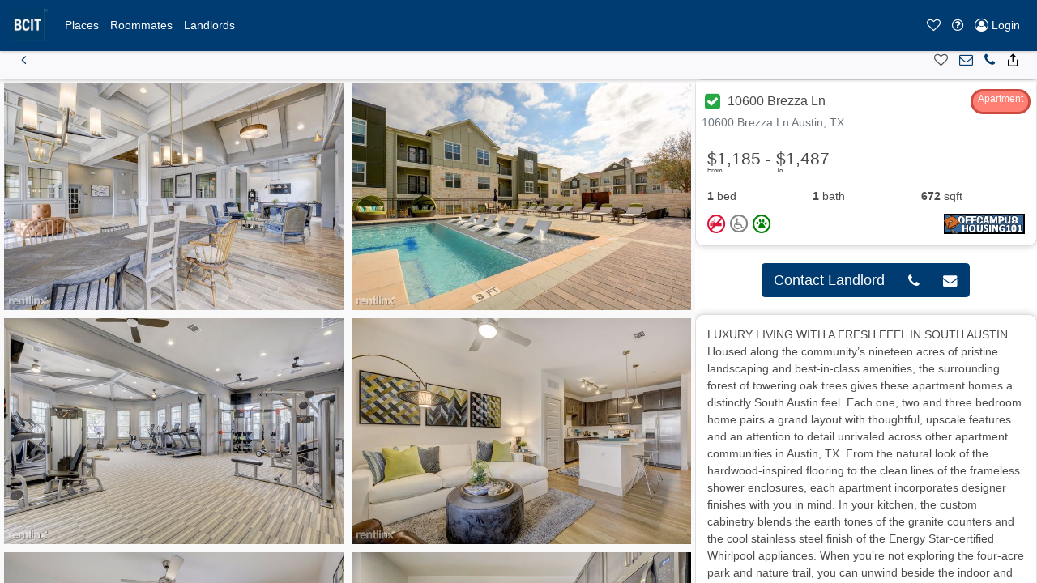

--- FILE ---
content_type: text/html; charset=UTF-8
request_url: https://bcitoffcampushousing.com/North-America/United-States/Texas/Austin/10600-Brezza-Ln-2094947/
body_size: 10418
content:
<!DOCTYPE html>
<html lang="en">
<head>
    <script>
				var user_ip = "172.69.17.179";
			</script>		 <meta charset="utf-8">
		 <meta name="viewport" content="width=device-width, initial-scale=1, maximum-scale=1, user-scalable=no">
		    <meta name="robots" content="all" />
            <meta name="description" content="BCIT Official Off-Campus Student Housing Database - Burnaby, BC">
    
    <link rel="alternate" href="https://bcitoffcampushousing.com" hreflang="en-CA" />
    <title>Places for Rent in 10600-Brezza-Ln-2094947, Austin</title>    <link href="/__inc/js/vendor/jquery-ui-1.12.1/jquery-ui.min.css" type="text/css" rel="stylesheet">
    <link href="/__inc/css/styles.css" type="text/css" rel="stylesheet">
    <script>
                var google_map_zoom_level = 12,
          user_lat = parseFloat(0),
          user_long = parseFloat(0),
          site_location_pin = "/shared/images/location_pins/bcit.png",
          primary_color = "#003c71",
          secondary_color = "#000000",
          units = "km";
        var kM = '';
    </script>
    <script src="https://ajax.googleapis.com/ajax/libs/jquery/3.5.1/jquery.min.js"></script>
    <script src="/__inc/js/vendor/jquery-ui-1.12.1/jquery-ui.min.js"></script>
    <script src="https://cdnjs.cloudflare.com/ajax/libs/popper.js/1.14.7/umd/popper.min.js"
            integrity="sha384-UO2eT0CpHqdSJQ6hJty5KVphtPhzWj9WO1clHTMGa3JDZwrnQq4sF86dIHNDz0W1" crossorigin="anonymous"></script>
    <script src="/__inc/js/bootstrap/js/bootstrap.min.js"></script>
    <script src="https://www.google.com/recaptcha/api.js" defer></script>
	<!--script async src="https://pagead2.googlesyndication.com/pagead/js/adsbygoogle.js?client=ca-pub-2081699387745924"
     crossorigin="anonymous"></script-->	
    <!-- Google Tag Manager -->

    <script>
      function onRecaptcha(token) {
        document.getElementById("include_recaptcha").submit();
      }
      (function (i, s, o, g, r, a, m) {
        i['GoogleAnalyticsObject'] = r;
        i[r] = i[r] || function () {
          (i[r].q = i[r].q || []).push(arguments)
        }, i[r].l = 1 * new Date();
        a = s.createElement(o),
          m = s.getElementsByTagName(o)[0];
        a.async = 1;
        a.src = g;
        m.parentNode.insertBefore(a, m)
      })(window, document, 'script', '//www.google-analytics.com/analytics.js', 'ga');

      ga('create', 'UA-20973070-34', 'auto', {'allowLinker': true}); // Main och101.com tracking
      ga('create', 'UA-36925440-1', 'auto', {'name': '', 'allowLinker': true}); // Site specific tracking

      ga('require', 'linker');
      ga('.require', 'linker');

      ga('require', 'ecommerce', 'ecommerce.js');
      ga('.require', 'ecommerce', 'ecommerce.js');

      //ga('linker:autoLink', ['<?//= get_site_option('url') ?>//', '<?//= get_site_option('initials')?>//.<?//= get_site_option('url') ?>//']);

      ga('send', 'pageview'); // Send to och101 main
      ga('.send', 'pageview'); // Send to school specific
      
      $(document).ready(function(){
        toastr.options = {
          "closeButton": true,
          "debug": true,
          "newestOnTop": false,
          "progressBar": true,
          "positionClass": "toast-top-right",
          "preventDuplicates": false,
          "onclick": null,
          "showDuration": "300",
          "hideDuration": "1000",
          "timeOut": "9000",
          "extendedTimeOut": "1000",
          "showEasing": "swing",
          "hideEasing": "linear",
          "showMethod": "fadeIn",
          "hideMethod": "fadeOut"
        }
                })
    </script>
    		<link href="/__inc/images/favicon.png" rel="shortcut icon">
		            <link href="/__inc/css/och7_styles.css" type="text/css" rel="stylesheet">
            
            <script type="application/ld+json">
{
  "@context": "http://schema.org",
  "@type": "WebSite",
  "url": "http://bcitoffcampushousing.com/",
  "name" : "British Columbia Institute of Technology",
  "alternateName" : "British Columbia Institute of Technology",
  "potentialAction": {
	"@type": "SearchAction",
	"target": "https://bcitoffcampushousing.com/?search={loc_search}",
	"query-input": "required name=loc_search"
  },
  "logo": "https://och101.com/__inc/images/och101-logo.png",
  "contactPoint": [{
	"@type": "ContactPoint",
	"telephone": "888-248-7088",
	"areaServed" : ["US","CA"],
	"availableLanguage" : "English",
	"contactType": "customer service"
  }],
  "sameAs" : [ "https://www.facebook.com/och101", "https://twitter.com/och_101", "http://www.offcampushousing101.com/", "https://plus.google.com/105525950064687795886"]
}
    </script>

</head>
<body>
<!-- Google Tag Manager (noscript) -->
<noscript>
    <iframe src="https://www.googletagmanager.com/ns.html?id=GTM-TDN37BV"
            height="0" width="0" style="display:none;visibility:hidden"></iframe>
<!--google.com, pub-2081699387745924, DIRECT, f08c47fec0942fa0-->
</noscript>
<!-- End Google Tag Manager (noscript) -->

<!-- Background Image Slider -->
<style>
    .background-image.och7 {
        position: fixed;
        background-size: 50%;
        top: 0;
        left: 0;
        width: 100%;
        min-width: 100%;
        height: 100%;
        overflow: hidden;
        margin: auto;
        text-align: center;
        z-index: 0;
    }
    .background-image.och7 img {
        box-shadow: 0 -2px 3px rgba(0, 0, 0, .2);
        margin: auto;
        min-width: 100%;
        min-height: 100%;
        -webkit-filter: blur(2px) brightness(1);
        filter: blur(2px) brightness(1);
        -webkit-animation: blurimage 4s ease-in 1s forwards;
        animation: blurimage 4s ease-in 1s forwards;
    }
</style>

<div id='map_info_popup_div' style='position: absolute; top: 250px; right: 160px; z-index: 999;'></div>
<div class="background-image och7">
    <img id="bgimg" width="960" height="720" src="/shared/images/backgrounds/School-Background-3.jpg" data-original="/shared/images/backgrounds/School-Background-3.jpg">
</div>
<nav role=NavigationController id="MainNavigation" class="fixed-top bg-primary navbar-dark navbar text-sm navbar-expand-lg"><a class="navbar-brand" href="/"><img src='/shared/images/logos/bcit.png' alt='British Columbia Institute of Technology' height='40' class='d-inline-block float-left align-top'></a><button class="navbar-toggler MainNavigation" type="button" data-toggle="collapse" data-target="#navbarMainNavigationContent" aria-controls="navbarSupportedContent" aria-expanded="false" aria-label="Toggle navigation"><span class="navbar-toggler-icon"></span></button><div class="collapse navbar-collapse" id="navbarMainNavigationContent"><ul data-pos="left" class="navbar-nav"><li class="nav-item"><a href="/#listings-map-view" role="button" id=""  title="Places" class=" nav-link" ><span class="text">Places</span></a></li><li class="nav-item"><a href="/roommate_listings" role="button" id=""  title="Roommates" class=" nav-link" ><span class="text">Roommates</span></a></li><li class="nav-item"><a href="/landlords" role="button" id=""  title="Landlords" class=" nav-link" ><span class="text">Landlords</span></a></li></ul></div><ul data-pos=right class="navbar-nav"><li class="nav-item"><a  role="button" id="navbarFavoritesPane" onclick="openPanel('favorites')" title="Favorites" class=" nav-link"  data-toggle='tooltip'  data-0='hide' ><i class="icon-heart-o"></i> <span class="text" style="display:none;">Favorites</span></a></li><li class="nav-item dropdown"><a  role="button" id="navbarHelpPane"  title="Help" class="dropdown-toggle nav-link"  data-toggle='dropdown'  aria-haspopup='true'  aria-expanded='false' ><i class="icon-question-circle-o"></i> <span class="text" style="display:none;">Help</span></a><div class="dropdown-menu" aria-labelledby="navbarHelpPane">
    <a class="dropdown-item" href="/about">About</a>
    <a class="dropdown-item" href="/universities">Colleges & Universities</a>
    <a class="dropdown-item" href="/scaminfo">Scam & Fraud Guidance</a>
    <a class="dropdown-item" href="/faq">FAQ</a>
    <a class="dropdown-item" href="/disclaimer">Disclaimer</a>

    <div class="dropdown-divider"></div>
    <a class="dropdown-item" href="/terms">Terms of Use</a>
    <a class="dropdown-item" href="/privacy">Privacy Policy</a>

    <div class="dropdown-divider"></div>
    <a class="dropdown-item" href="/contact"><i class="icon-phone"></i> Contact Support</a>
    <a class="dropdown-item" href="/contact?type=report"><i class="icon-bug"></i> Report a Problem</a>

    <div class="dropdown-divider"></div>
    <a class="dropdown-item" href="/landlords">Post My Ad</a>
    <a class="dropdown-item" href="https://emg.ca" target="_blank" rel="noopener">Visit EMG.ca</a>
</div></li><li class="nav-item"><a href="/Login/" role="button" id=""  title="Login" class="login_button nav-link" ><i class="icon-user-circle-o"></i> <span class="text">Login</span></a></li></ul></nav><style>
#MainNavigation { z-index: 3000 !important; position: relative; }
#MainNavigation .dropdown-menu { z-index: 3050 !important; }
</style><section role=PageView id="listingfull"><!-- eeeeeeeeeeeeeeeeeeeeeee --><!-- eeeeeeeeeeeeeeeeeeeeeee --><div data-role="listing-full" id="listing_2094947"
     class="listing ">

    <nav role=NavigationController id="ListingNavigation" class="sticky-top navbar text-sm navbar-expand-lg"><button class="navbar-toggler ListingNavigation" type="button" data-toggle="collapse" data-target="#navbarListingNavigationContent" aria-controls="navbarSupportedContent" aria-expanded="false" aria-label="Toggle navigation"><span class="navbar-toggler-icon"></span></button><div class="collapse navbar-collapse" id="navbarListingNavigationContent"><ul data-pos="left" class="navbar-nav"><li class="nav-item"><a href="javascript:history.go(-1)" role="button" id=""  title="Back" class=" nav-link" ><i class="icon-chevron-left1"></i> <span class="text" style="display:none;">Back</span></a></li></ul></div><ul data-pos=right class="navbar-nav"><li class="nav-item"><a  role="button" id=""  title="Add To Favorites" class="add-to-favorites nav-link"  data-toggle='tooltip'  data-listing='2094947' ><i class="icon-heart-o"></i> <span class="text" style="display:none;">Add To Favorites</span></a></li><li class="nav-item"><a href="#listing-contactform" role="button" id="" onclick="document.getElementById('fname').focus(); return false;" title="Inquire Now" class=" nav-link" ><i class="icon-envelope-o"></i> <span class="text" style="display:none;">Inquire Now</span></a></li><li class="nav-item"><a href="tel:(210) 728-6606" role="button" id=""  title="Call Landlord" class=" nav-link" ><i class="icon-phone"></i> <span class="text" style="display:none;">Call Landlord</span></a></li><li class="nav-item"><button  role="button" id="" onclick="openPopup({url:'socialshare',
			   	 	id:'socialsharePopup',
				   	data:{
					 	url:'https://bcitoffcampushousing.com/North-America/United-States/Texas/Austin/10600-Brezza-Ln-2094947/',
					 	title:'Share: 10600 Brezza Ln',
						directory:'/North-America/United-States/Texas/Austin/10600-Brezza-Ln-2094947/',
						links: {
							facebook:	'http://www.facebook.com/sharer.php?u=https://bcitoffcampushousing.com/North-America/United-States/Texas/Austin/10600-Brezza-Ln-2094947/',
							twitter:	'http://twitter.com/share?text=10600 Brezza Ln&url=https://bcitoffcampushousing.com/North-America/United-States/Texas/Austin/10600-Brezza-Ln-2094947/'
						}
					}
				});" title="Share" class=" nav-link" ><i class="icon-share1"></i> <span class="text" style="display:none;">Share</span></button></li></ul></nav>    <div class="listing-full-container slide">
        <aside role=PanelView id="listing-gallery-panel" data-position="left"  data-grow="" data-type="static" data-size="twothird" class="carousel slide" style="" data-dismissable="">            <div class="listing-gallery carousel-inner">
                <figure class='active carousel-item' data-zoom='large' onclick="openPopup({id:'zoom-image-2094947-0', content:'<img src=/shared/property/2020/9/3/1456ec33-f108-4667-9ff9-a7b4d037bcfb.jpg>'})"><img src="/shared/property/2020/9/3/1456ec33-f108-4667-9ff9-a7b4d037bcfb.jpg" title='1' id='image0' height='196' width='292'></figure><figure class='carousel-item' data-zoom='large' onclick="openPopup({id:'zoom-image-2094947-1', content:'<img src=/shared/property/2020/9/3/f9a19526-ee01-48af-9d35-07fbd9bd3b8b.jpg>'})"><img src="/shared/property/2020/9/3/f9a19526-ee01-48af-9d35-07fbd9bd3b8b.jpg" title='7' id='image1' height='196' width='292'></figure><figure class='carousel-item' data-zoom='large' onclick="openPopup({id:'zoom-image-2094947-2', content:'<img src=/shared/property/2020/9/3/bd1da941-89eb-4352-be5d-35712cfcafbb.jpg>'})"><img src="/shared/property/2020/9/3/bd1da941-89eb-4352-be5d-35712cfcafbb.jpg" title='4' id='image2' height='196' width='292'></figure><figure class='carousel-item' data-zoom='large' onclick="openPopup({id:'zoom-image-2094947-3', content:'<img src=/shared/property/2020/9/3/153e103f-19fb-41b7-a2eb-cb6456b0353d.jpg>'})"><img src="/shared/property/2020/9/3/153e103f-19fb-41b7-a2eb-cb6456b0353d.jpg" title='20' id='image3' height='196' width='292'></figure><figure class='carousel-item' data-zoom='large' onclick="openPopup({id:'zoom-image-2094947-4', content:'<img src=/shared/property/2020/9/3/8f785b28-2520-4db4-a09e-a0df8030020b.jpg>'})"><img src="/shared/property/2020/9/3/8f785b28-2520-4db4-a09e-a0df8030020b.jpg" title='22' id='image4' height='196' width='292'></figure><figure class='carousel-item' data-zoom='large' onclick="openPopup({id:'zoom-image-2094947-5', content:'<img src=/shared/property/2020/9/3/aead407e-2e1d-4b2b-b73a-a62712806a42.jpg>'})"><img src="/shared/property/2020/9/3/aead407e-2e1d-4b2b-b73a-a62712806a42.jpg" title='21' id='image5' height='196' width='292'></figure><figure class='carousel-item' data-zoom='large' onclick="openPopup({id:'zoom-image-2094947-6', content:'<img src=/shared/property/2020/9/3/1a529761-20e3-4eb0-9c2f-b1e0ac54e507.jpg>'})"><img src="/shared/property/2020/9/3/1a529761-20e3-4eb0-9c2f-b1e0ac54e507.jpg" title='25' id='image6' height='196' width='292'></figure><figure class='carousel-item' data-zoom='large' onclick="openPopup({id:'zoom-image-2094947-7', content:'<img src=/shared/property/2020/9/3/f24e283b-96e6-4e8d-b9ad-8e04940f32df.jpg>'})"><img src="/shared/property/2020/9/3/f24e283b-96e6-4e8d-b9ad-8e04940f32df.jpg" title='24' id='image7' height='196' width='292'></figure><figure class='carousel-item' data-zoom='large' onclick="openPopup({id:'zoom-image-2094947-8', content:'<img src=/shared/property/2020/9/3/29ea2bb0-e11d-4b7a-a48c-269feddda1fa.jpg>'})"><img src="/shared/property/2020/9/3/29ea2bb0-e11d-4b7a-a48c-269feddda1fa.jpg" title='23' id='image8' height='196' width='292'></figure><figure class='carousel-item' data-zoom='large' onclick="openPopup({id:'zoom-image-2094947-9', content:'<img src=/shared/property/2020/9/3/d8f7d94d-b1e1-40cb-98a3-bf18edf54d0d.jpg>'})"><img src="/shared/property/2020/9/3/d8f7d94d-b1e1-40cb-98a3-bf18edf54d0d.jpg" title='17' id='image9' height='196' width='292'></figure>            </div>
            <a class="carousel-control-prev" href="#listing-gallery-panel" role="button" data-slide="prev">
                <span class="carousel-control-prev-icon" aria-hidden="true"></span>
                <span class="sr-only">Previous</span>
            </a>
            <a class="carousel-control-next" href="#listing-gallery-panel" role="button" data-slide="next">
                <span class="carousel-control-next-icon" aria-hidden="true"></span>
                <span class="sr-only">Next</span>
            </a>
        </aside><aside role=PanelView id="listing-details-panel" data-position="right"  data-grow="" data-type="static" data-size="third" class="" style="" data-dismissable="">
        <div class="card">
            <div class="card-header row justify-content-between ">
                <h5 class="card-title">
                                            <a href="#" onclick="openPopup({id:'verified', url: 'verified'});" class="btn btn-sm p-1" style="color: #fff; line-height: 1;"><i class="icon-check-square" style="color: #28a745; font-size: 1.6rem;"></i></a>
                    10600 Brezza Ln                </h5>
                <span class="property-type property-type-20">Apartment</span>                <div class="text-muted listing-address">10600 Brezza Ln Austin, TX</div>
            </div>

            <div class="row no-gutters">
                <div class="col-lg-12 d-flex flex-column">

                    <div class="card-body">
                        <h4 class="card-text listing-price">
                                        <sup>From</sup> $1,185 - <sup>To</sup> $1,487                                </h4>
                        <ul class="list-group list-group-flush list-group-horizontal d-flex text-left">
                            <li class="list-group-item flex-fill pl-0" data-toggle="tooltip" data-placement="top"
                                title="1 Bedrooms">
                                <strong>1</strong>  bed                            </li>
                            <li class="list-group-item flex-fill" data-toggle="tooltip" data-placement="top"
                                title="1 Bathrooms">
                                <strong>1</strong> bath
                            </li>
                            <li class="list-group-item flex-fill" data-toggle="tooltip" data-placement="top"
                                title="672 Square Feet">
                                <strong>672</strong> sqft                            </li>
                        </ul>
                        <div class="d-flex justify-content-between">
                            <div class="listing-allowsinfo" style="position: inherit;">
                                                                <i title="No Smoking" data-toggle="tooltip"
                                   class="icon-no-smoking"></i>
                                <i class="icon-no-disability" data-toggle="tooltip"
                                   title="No Disability Accessible"></i>

                                                                <i class="icon-pets" data-toggle="tooltip" title="Pets Allowed"></i>
                            </div>
                            <div class="listing-partner">
                                <a href="/?partner=1013719" target="new"><img
                                            src="/shared/banners/partners/100/partner_1013719.gif"
                                            data-toggle="tooltip" alt="brought to you by "
                                            title=" - 1013719"></a>
                            </div>
                        </div>

                    </div>
                </div>

            </div>
        </div>
	
	<div class="p-4 d-flex">
            <div class="btn-group btn-group-lg m-auto">
                                    <button class="btn btn-primary"
                            onclick="$('#listing-details-panel').animate({scrollTop:1000}, 500, function(){$('#fname').focus()}); return false;">
                        Contact Landlord
                    </button>                        <a role="button" href="tel:(210) 728-6606" class="btn btn-primary"><i class="icon-phone"></i></a>                        <button class="btn btn-primary"
                                onclick="$('#listing-details-panel').animate({scrollTop:1000}, 500, function(){$('#fname').focus()}); return false;"><i
                                    class="icon-envelope"></i></button>            </div>
        </div>

        <div class="card">
            <div class="card-body">
                LUXURY LIVING WITH A FRESH FEEL IN SOUTH AUSTIN
Housed along the community’s nineteen acres of pristine landscaping and best-in-class amenities, the surrounding forest of towering oak trees gives these apartment homes a distinctly South Austin feel.  Each one, two and three bedroom home pairs a grand layout with thoughtful, upscale features and an attention to detail unrivaled across other apartment communities in Austin, TX.

From the natural look of the hardwood-inspired flooring to the clean lines of the frameless shower enclosures, each apartment incorporates designer finishes with you in mind. In your kitchen, the custom cabinetry blends the earth tones of the granite counters and the cool stainless steel finish of the Energy Star-certified Whirlpool appliances.

When you’re not exploring the four-acre park and nature trail, you can unwind beside the indoor and outdoor fireplaces or engage in some friendly competition in the game room. The easy access to Interstate 35 also places you near the area’s top employers, as well as shopping at Southpark Meadows.

Contact us to tour your new home today!!  We take the stress outta your search!
Luxury Living Austin Texas

** Pictures are representative of the property, and may not be of the actual unit.  Availability, pricing and specials are subject to change without notice.**

(RLNE4890314)                            </div>
        </div>

        <div class="card">
            <div class="card-body">
                <dl class="row">
                                            <dt class="col-sm-6"><i class="icon-truck"></i> Rental Term:</dt>
                        <dd class="col-sm-6">12 Months</dd>
                                                                                                                        <dt class="col-sm-6"><i class="icon-hashtag"></i> Listing ID:</dt>
                    <dd class="col-sm-6">2094947</dd>

                                            <dt class="col-sm-6"><i class="icon-calendar"></i> Rentlinx ID#:</dt>
                        <dd class="col-sm-6">4890314</dd>
                    
                                            <dt class="col-sm-6"><i class="icon-map-signs"></i> Distance to campus:</dt>
                        <dd class="col-sm-6">1863.86                            <small>mi</small>
                        </dd>
                    



                </dl>

            </div>
        </div>

                    <div class="card">
            <div class="card-body">
                <h3>Features</h3>
                <ul class="list-unstyled">
                    <li>Internet Ready</li>
<li>Fridge</li>
<li>Fireplace(s)</li>
<li>Dishwasher</li>
<li>Small Dogs Allowed</li><li>Air Conditioning</li><li>Washer & Dryer</li>                </ul>
            </div>
            </div>
                    <div class="card">
            <div class="card-body">
                <h3>Amenities</h3>
                <ul class="list-unstyled">
                    <li>Pool</li>
<li>Parking</li><li>Exercise Facility</li><li>High-Speed Internet Available</li><li>Garage</li><li>Balcony</li>                </ul>
            </div>
            </div>            <div class="card" id="listing-contactform">
                <div class="card-body">
                                                                <a role="button" href="tel:(210) 728-6606" class="btn btn-primary btn-lg mb-3 form-control">
                            <i class="icon-phone"></i> (210) 728-6606                        </a>
                                                                    <form method="post" id="contact_landlord">
                            <div class="form-row mb-3">
                                <div class="col-sm-6">
                                    <input type="text" placeholder="First Name" name="first_name"
                                           id="fname"
                                           class="form-control"
                                           required
                                           value="">
                                </div>
                                <div class="col-sm-6">
                                    <input type="text" placeholder="Last Name" name="last_name"
                                           id="lname"
                                           class="form-control"
                                           required
                                           value="">
                                </div>
                            </div>
                            <div class="form-row mb-3">
                                <div class="col">
                                    <input type="email" placeholder="Email" name="email"
                                           id="email"
                                           class="form-control"
                                           required
                                           value="">
                                </div>
                                <div class="col">
                                    <input type="tel" placeholder="Return Phone" name="phone"
                                           id="phone"
                                           class="form-control"
                                           required
                                           value="">
                                </div>
                            </div>
                            <div class="form-row mb-3">
                                <div class="col">
                                    <input type="text" placeholder="Move-in Date" name="moveindate" id="moveindate" class="form-control datepicker">
                                </div>
                            </div>
                            <div class="form-row mb-3">
                                <div class="col">
                                    <textarea class="form-control" name="comments" id="comments" placeholder="Message to Landlord" required></textarea>
                                </div>
                            </div>
                            <div class="form-row mb-3">
                                <div class="col">


                                    <!-- 🔹 Cloudflare Turnstile Widget -->
<script>
    function _turnstileCb() {
        console.log("Cloudflare Turnstile loaded successfully.");
    }
</script>
<script src="https://challenges.cloudflare.com/turnstile/v0/api.js?onload=_turnstileCb" defer></script>
                                    <div class="form-row mb-3">
                                        <div class="col text-center">
                                            <div class="cf-turnstile" data-sitekey="0x4AAAAAAA9Ve5P2B5indFr8"></div>
                                        </div>
                                    </div>
                                </div>
                            </div>
                            <div class="form-row">
                                <input type="hidden" name="lid" value="2094947">
                                <input type="hidden" name="subject" value="Your ad on bcitoffcampushousing.com">
                                <input type="hidden" name="aid" value="-1">
                                <input type="hidden" name="oid" value="1035001">
                                <input type="hidden" name="domain" value="bcitoffcampushousing.com">
                                <input type="hidden" name="return_url" value="https://bcitoffcampushousing.com/North-America/United-States/Texas/Austin/10600-Brezza-Ln-2094947/">
                                <input type="hidden" name="directory" value="/North-America/United-States/Texas/Austin/10600-Brezza-Ln-2094947/">
                                <input type="hidden" name="initiator" value="1">

                                <button type="submit" role="button" class="btn btn-primary btn-lg form-control" value="Submit"
                                        id="check_availability_contact"
                                        title="contact landlord now">
                                    <i class="icon-send"></i> Check Now.
                                </button>
                            </div>
                        </form>
                                            <script>
                          $(function () {
                            $(".datepicker").datepicker();
                          });
                        </script>
                                    </div>
            </div>
                        <div class="card mt-4" id="listing-contactform">
                    <div class="card-header">
                        <h3>Listings close to this one</h3>
                    </div>
                    <div class="card-body">
                        <!-- gatti -->




<style>
  .card {
    border-radius: 10px;
    box-shadow: 0 0 10px rgba(0, 0, 0, 0.2);
  }
  .wide-text {
    margin: 0 auto;
    text-align: center;
  }

    .image-container {
        position: relative;
    }

    .overlay {
        position: absolute;
        bottom: 10px;
        right: 10px;
    }

    .overlay2 {
        position: absolute;
        top: 10px;
        left: 10px;
    }

    .listing-allowsinfo {
        position: absolute;
        bottom: 10px;
        left: 10px;
    }
</style>






<div data-role="listing-brief" data-listing="4279512" id="listing_4279512" class="listing  ">
    <div class="card rounded-lg">

        <div class="card-header row ">
            <div onclick="openPopup({id:'verified', url: 'verified'});" class="btn btn-large p-0 pr-1 listing-verified" style="cursor: pointer; color: #fff; line-height: 1;" data-toggle="tooltip" data-placement="top" title="Verified Landlord"><i class="icon-check-square" style="color: #28a745; font-size: 1.6rem;"></i></div>
            <h5 class="card-title" onclick="window.location='/North-America/United-States/Texas/Austin/18616-Tanner-Bayou-Loop-4279512/'">
                18616 Tanner Bayou Loop            </h5>
            <div class="text-muted listing-address" onclick="window.location='/North-America/United-States/Texas/Austin/18616-Tanner-Bayou-Loop-4279512/'">18616 Tanner Bayou Loop Austin, TX</div>
        </div>
<!--  -->
                
        <div id="listing-4279512-image" onclick="window.location.href='/North-America/United-States/Texas/Austin/18616-Tanner-Bayou-Loop-4279512/'" class="image-container" style="background-size: cover; background-image: url('/shared//property/2023/6/25/4e38590d-bca1-4bcb-b6e9-86bbde04df3e.jpg'); background-position: center 50%; height: 300px;" title="18616 Tanner Bayou Loop">
            <span class="overlay2 bg-light rounded-lg pb-0 pt-2 pr-2 pl-2"><h5>$3,649</h5></span>
            <span class="overlay property-type property-type-24 rounded-lg pb-0">House</span>

            <div class="listing-allowsinfo bg-light rounded-lg pl-1 pr-1 bg-info pl-1 pb-0 m-0">
                                            <i title="No Smoking" data-toggle="tooltip" class="icon-no-smoking"></i>    
                                <i class="icon-no-disability" data-toggle="tooltip" title="No Disability Accessible"></i>
    
                                                                <i class="icon-pets" data-toggle="tooltip" title="Pets Allowed"></i>
            </div>
        </div>
                
        <div class="card-body w-100">
            <div class='row'>
                <ul class="nav nav-pills w-100 p-0 m-0 d-flex flex-wrap">
                    <li class="nav-item text-center mr-2" style="flex-grow: 1;">4 Bed</li>
                    <li class="nav-item text-center mr-2" style="flex-grow: 1;">2 Bath</li>
                    <li class="nav-item text-center mr-2" style="flex-grow: 1;">2983-Sqft</li>                    <li class="nav-item text-center mr-2" style="flex-grow: 1;">1845.33-mi</li>                                        
                    <li class="nav-item text-right" style="flex-grow: 1;">Ad# 4279512</li>
                </ul>
            </div>
        </div>

        <div class="card-footer">
            <div class="d-flex justify-content-between mb-0 listing-controls">
                <a class="add-to-favorites" data-listing="4279512" data-toggle="tooltip" data-placement="top" title="Add to Favorites"><i class="icon-heart-o"></i></a>
                <a href="/North-America/United-States/Texas/Austin/18616-Tanner-Bayou-Loop-4279512/#listing-contactform"><i class="icon-envelope-o" data-toggle="tooltip" data-placement="top" title="Email Landlord"></i></a>
                <a  href="tel:(512) 436-3236" data-toggle="tooltip" data-placement="top" onclick="ga('send', 'event', 'links', 'call-landlord');" title="Call: (512) 436-3236"> <i class="icon-phone1"></i></a>
                <a onclick='openPopup({
                        url: "socialshare",
                        id: "socialsharePopup",
                        data: {
                        url: "https:\/\/bcitoffcampushousing.com\/North-America\/United-States\/Texas\/Austin\/18616-Tanner-Bayou-Loop-4279512\/",
                        title: "Share: 18616 Tanner Bayou Loop",
                        directory: "\/North-America\/United-States\/Texas\/Austin\/18616-Tanner-Bayou-Loop-4279512\/",
                        links: {
                            facebook: "http:\/\/www.facebook.com\/sharer.php?u=",
                            twitter:  "http:\/\/twitter.com\/share?text=18616 Tanner Bayou Loop&url="                        }
                        }
                });'><i class="icon-share1" data-toggle="tooltip" data-placement="top" title="Share"></i></a>
                <div class="listing-partner"><a href="/?partner=1013719" target="new"><img src="/shared/banners/partners/100/partner_1013719.gif"></a></div>
            </div>
        </div>

    </div>
</div>

<!-- gatti -->
<!-- gatti -->


<div data-role="listing-brief" data-listing="4358693" id="listing_4358693" class="listing  ">
    <div class="card rounded-lg">

        <div class="card-header row ">
            <div onclick="openPopup({id:'verified', url: 'verified'});" class="btn btn-large p-0 pr-1 listing-verified" style="cursor: pointer; color: #fff; line-height: 1;" data-toggle="tooltip" data-placement="top" title="Verified Landlord"><i class="icon-check-square" style="color: #28a745; font-size: 1.6rem;"></i></div>
            <h5 class="card-title" onclick="window.location='/North-America/United-States/Texas/Austin/5406-Traviston-Dr-4358693/'">
                5406 Traviston Dr            </h5>
            <div class="text-muted listing-address" onclick="window.location='/North-America/United-States/Texas/Austin/5406-Traviston-Dr-4358693/'">5406 Traviston Dr Austin, TX</div>
        </div>
<!--  -->
                
        <div id="listing-4358693-image" onclick="window.location.href='/North-America/United-States/Texas/Austin/5406-Traviston-Dr-4358693/'" class="image-container" style="background-size: cover; background-image: url('/shared//property/2023/7/18/bc0ff78a-142e-47f1-a130-b0e72fb5393f.jpg'); background-position: center 50%; height: 300px;" title="5406 Traviston Dr">
            <span class="overlay2 bg-light rounded-lg pb-0 pt-2 pr-2 pl-2"><h5>$2,849</h5></span>
            <span class="overlay property-type property-type-24 rounded-lg pb-0">House</span>

            <div class="listing-allowsinfo bg-light rounded-lg pl-1 pr-1 bg-info pl-1 pb-0 m-0">
                                            <i title=" Smoking" data-toggle="tooltip" class="icon-smoking"></i>    
                                <i class="icon-no-disability" data-toggle="tooltip" title="No Disability Accessible"></i>
    
                                                                <i class="icon-pets" data-toggle="tooltip" title="Pets Allowed"></i>
            </div>
        </div>
                
        <div class="card-body w-100">
            <div class='row'>
                <ul class="nav nav-pills w-100 p-0 m-0 d-flex flex-wrap">
                    <li class="nav-item text-center mr-2" style="flex-grow: 1;">3 Bed</li>
                    <li class="nav-item text-center mr-2" style="flex-grow: 1;">2 Bath</li>
                    <li class="nav-item text-center mr-2" style="flex-grow: 1;">1802-Sqft</li>                    <li class="nav-item text-center mr-2" style="flex-grow: 1;">1844.46-mi</li>                                        
                    <li class="nav-item text-right" style="flex-grow: 1;">Ad# 4358693</li>
                </ul>
            </div>
        </div>

        <div class="card-footer">
            <div class="d-flex justify-content-between mb-0 listing-controls">
                <a class="add-to-favorites" data-listing="4358693" data-toggle="tooltip" data-placement="top" title="Add to Favorites"><i class="icon-heart-o"></i></a>
                <a href="/North-America/United-States/Texas/Austin/5406-Traviston-Dr-4358693/#listing-contactform"><i class="icon-envelope-o" data-toggle="tooltip" data-placement="top" title="Email Landlord"></i></a>
                <a  href="tel:(833) 367-6963" data-toggle="tooltip" data-placement="top" onclick="ga('send', 'event', 'links', 'call-landlord');" title="Call: (833) 367-6963"> <i class="icon-phone1"></i></a>
                <a onclick='openPopup({
                        url: "socialshare",
                        id: "socialsharePopup",
                        data: {
                        url: "https:\/\/bcitoffcampushousing.com\/North-America\/United-States\/Texas\/Austin\/5406-Traviston-Dr-4358693\/",
                        title: "Share: 5406 Traviston Dr",
                        directory: "\/North-America\/United-States\/Texas\/Austin\/5406-Traviston-Dr-4358693\/",
                        links: {
                            facebook: "http:\/\/www.facebook.com\/sharer.php?u=",
                            twitter:  "http:\/\/twitter.com\/share?text=5406 Traviston Dr&url="                        }
                        }
                });'><i class="icon-share1" data-toggle="tooltip" data-placement="top" title="Share"></i></a>
                <div class="listing-partner"><a href="/?partner=1013719" target="new"><img src="/shared/banners/partners/100/partner_1013719.gif"></a></div>
            </div>
        </div>

    </div>
</div>

<!-- gatti -->
<!-- gatti -->


<div data-role="listing-brief" data-listing="4279933" id="listing_4279933" class="listing  ">
    <div class="card rounded-lg">

        <div class="card-header row ">
            <div onclick="openPopup({id:'verified', url: 'verified'});" class="btn btn-large p-0 pr-1 listing-verified" style="cursor: pointer; color: #fff; line-height: 1;" data-toggle="tooltip" data-placement="top" title="Verified Landlord"><i class="icon-check-square" style="color: #28a745; font-size: 1.6rem;"></i></div>
            <h5 class="card-title" onclick="window.location='/North-America/United-States/Texas/Austin/5406-Traviston-Dr-4279933/'">
                5406 Traviston Dr            </h5>
            <div class="text-muted listing-address" onclick="window.location='/North-America/United-States/Texas/Austin/5406-Traviston-Dr-4279933/'">5406 Traviston Dr Austin, TX</div>
        </div>
<!--  -->
                
        <div id="listing-4279933-image" onclick="window.location.href='/North-America/United-States/Texas/Austin/5406-Traviston-Dr-4279933/'" class="image-container" style="background-size: cover; background-image: url('/shared//property/2023/6/25/1f57f510-f52e-4350-a326-db7eb5ecb3dc.jpg'); background-position: center 50%; height: 300px;" title="5406 Traviston Dr">
            <span class="overlay2 bg-light rounded-lg pb-0 pt-2 pr-2 pl-2"><h5>$2,849</h5></span>
            <span class="overlay property-type property-type-24 rounded-lg pb-0">House</span>

            <div class="listing-allowsinfo bg-light rounded-lg pl-1 pr-1 bg-info pl-1 pb-0 m-0">
                                            <i title=" Smoking" data-toggle="tooltip" class="icon-smoking"></i>    
                                <i class="icon-no-disability" data-toggle="tooltip" title="No Disability Accessible"></i>
    
                                                                <i class="icon-pets" data-toggle="tooltip" title="Pets Allowed"></i>
            </div>
        </div>
                
        <div class="card-body w-100">
            <div class='row'>
                <ul class="nav nav-pills w-100 p-0 m-0 d-flex flex-wrap">
                    <li class="nav-item text-center mr-2" style="flex-grow: 1;">3 Bed</li>
                    <li class="nav-item text-center mr-2" style="flex-grow: 1;">2 Bath</li>
                    <li class="nav-item text-center mr-2" style="flex-grow: 1;">1802-Sqft</li>                    <li class="nav-item text-center mr-2" style="flex-grow: 1;">1844.46-mi</li>                                        
                    <li class="nav-item text-right" style="flex-grow: 1;">Ad# 4279933</li>
                </ul>
            </div>
        </div>

        <div class="card-footer">
            <div class="d-flex justify-content-between mb-0 listing-controls">
                <a class="add-to-favorites" data-listing="4279933" data-toggle="tooltip" data-placement="top" title="Add to Favorites"><i class="icon-heart-o"></i></a>
                <a href="/North-America/United-States/Texas/Austin/5406-Traviston-Dr-4279933/#listing-contactform"><i class="icon-envelope-o" data-toggle="tooltip" data-placement="top" title="Email Landlord"></i></a>
                <a  href="tel:(833) 367-6963" data-toggle="tooltip" data-placement="top" onclick="ga('send', 'event', 'links', 'call-landlord');" title="Call: (833) 367-6963"> <i class="icon-phone1"></i></a>
                <a onclick='openPopup({
                        url: "socialshare",
                        id: "socialsharePopup",
                        data: {
                        url: "https:\/\/bcitoffcampushousing.com\/North-America\/United-States\/Texas\/Austin\/5406-Traviston-Dr-4279933\/",
                        title: "Share: 5406 Traviston Dr",
                        directory: "\/North-America\/United-States\/Texas\/Austin\/5406-Traviston-Dr-4279933\/",
                        links: {
                            facebook: "http:\/\/www.facebook.com\/sharer.php?u=",
                            twitter:  "http:\/\/twitter.com\/share?text=5406 Traviston Dr&url="                        }
                        }
                });'><i class="icon-share1" data-toggle="tooltip" data-placement="top" title="Share"></i></a>
                <div class="listing-partner"><a href="/?partner=1013719" target="new"><img src="/shared/banners/partners/100/partner_1013719.gif"></a></div>
            </div>
        </div>

    </div>
</div>

<!-- gatti -->
<!-- gatti -->


<div data-role="listing-brief" data-listing="4279554" id="listing_4279554" class="listing  ">
    <div class="card rounded-lg">

        <div class="card-header row ">
            <div onclick="openPopup({id:'verified', url: 'verified'});" class="btn btn-large p-0 pr-1 listing-verified" style="cursor: pointer; color: #fff; line-height: 1;" data-toggle="tooltip" data-placement="top" title="Verified Landlord"><i class="icon-check-square" style="color: #28a745; font-size: 1.6rem;"></i></div>
            <h5 class="card-title" onclick="window.location='/North-America/United-States/Texas/Austin/18104-Lipan-Apache-Cv-4279554/'">
                18104 Lipan Apache Cv            </h5>
            <div class="text-muted listing-address" onclick="window.location='/North-America/United-States/Texas/Austin/18104-Lipan-Apache-Cv-4279554/'">18104 Lipan Apache Cv Austin, TX</div>
        </div>
<!--  -->
                
        <div id="listing-4279554-image" onclick="window.location.href='/North-America/United-States/Texas/Austin/18104-Lipan-Apache-Cv-4279554/'" class="image-container" style="background-size: cover; background-image: url('/shared//property/2023/6/25/4d5eca34-08c8-4aa1-bde4-ce24023a4e5a.jpg'); background-position: center 50%; height: 300px;" title="18104 Lipan Apache Cv">
            <span class="overlay2 bg-light rounded-lg pb-0 pt-2 pr-2 pl-2"><h5>$4,349</h5></span>
            <span class="overlay property-type property-type-24 rounded-lg pb-0">House</span>

            <div class="listing-allowsinfo bg-light rounded-lg pl-1 pr-1 bg-info pl-1 pb-0 m-0">
                                            <i title="No Smoking" data-toggle="tooltip" class="icon-no-smoking"></i>    
                                <i class="icon-no-disability" data-toggle="tooltip" title="No Disability Accessible"></i>
    
                                                                <i class="icon-pets" data-toggle="tooltip" title="Pets Allowed"></i>
            </div>
        </div>
                
        <div class="card-body w-100">
            <div class='row'>
                <ul class="nav nav-pills w-100 p-0 m-0 d-flex flex-wrap">
                    <li class="nav-item text-center mr-2" style="flex-grow: 1;">5 Bed</li>
                    <li class="nav-item text-center mr-2" style="flex-grow: 1;">3 Bath</li>
                    <li class="nav-item text-center mr-2" style="flex-grow: 1;">3869-Sqft</li>                    <li class="nav-item text-center mr-2" style="flex-grow: 1;">1845.59-mi</li>                                        
                    <li class="nav-item text-right" style="flex-grow: 1;">Ad# 4279554</li>
                </ul>
            </div>
        </div>

        <div class="card-footer">
            <div class="d-flex justify-content-between mb-0 listing-controls">
                <a class="add-to-favorites" data-listing="4279554" data-toggle="tooltip" data-placement="top" title="Add to Favorites"><i class="icon-heart-o"></i></a>
                <a href="/North-America/United-States/Texas/Austin/18104-Lipan-Apache-Cv-4279554/#listing-contactform"><i class="icon-envelope-o" data-toggle="tooltip" data-placement="top" title="Email Landlord"></i></a>
                <a  href="tel:(512) 436-3236" data-toggle="tooltip" data-placement="top" onclick="ga('send', 'event', 'links', 'call-landlord');" title="Call: (512) 436-3236"> <i class="icon-phone1"></i></a>
                <a onclick='openPopup({
                        url: "socialshare",
                        id: "socialsharePopup",
                        data: {
                        url: "https:\/\/bcitoffcampushousing.com\/North-America\/United-States\/Texas\/Austin\/18104-Lipan-Apache-Cv-4279554\/",
                        title: "Share: 18104 Lipan Apache Cv",
                        directory: "\/North-America\/United-States\/Texas\/Austin\/18104-Lipan-Apache-Cv-4279554\/",
                        links: {
                            facebook: "http:\/\/www.facebook.com\/sharer.php?u=",
                            twitter:  "http:\/\/twitter.com\/share?text=18104 Lipan Apache Cv&url="                        }
                        }
                });'><i class="icon-share1" data-toggle="tooltip" data-placement="top" title="Share"></i></a>
                <div class="listing-partner"><a href="/?partner=1013719" target="new"><img src="/shared/banners/partners/100/partner_1013719.gif"></a></div>
            </div>
        </div>

    </div>
</div>

<!-- gatti -->
                    </div>
                </div>
                
        <div class="text-center p-4 col-12">
            <a href="https://offcampushousing101.com" target="_blank">Powered by Off-Campus Housing 101</a>
        </div>

        </aside>    </div>
</div>

</section><aside role=PanelView id="favorites" data-position="left"  data-grow="" data-type="overlay" data-size="" class="" style="" data-dismissable=""><!--
////////////////////////
//
//	Template for favorites
//
//////////////////////// 
-->
<nav role=NavigationController id="" class=" navbar text-sm navbar-expand-lg"><div class="navbar-title">Favorites</div><ul data-pos=right class="navbar-nav"><li class="nav-item"><button  role="button" id="" onclick="openPanel('favorites')" title="Close" class=" nav-link" ><i class="icon-close"></i> <span class="text" style="display:none;">Close</span></button></li></ul></nav><nav>
  <div class="nav nav-tabs" role="tablist">
    <a class="nav-item nav-link active" id="nav-favorites-places-tab" data-toggle="tab" href="#favorites-places" role="tab" aria-controls="nav-favorites-places" aria-selected="true">Places</a>
    <a class="nav-item nav-link" id="nav-favorites-roommates-tab" data-toggle="tab" href="#favorites-roommates" role="tab" aria-controls="nav-favorites-roommates" aria-selected="false">Roommates</a>
  </div>
</nav>
<div class="tab-content">
  <div class="tab-pane fade show active" id="favorites-places" role="tabpanel" aria-labelledby="nav-favorites-tab">
	  <div id="favorites-load"></div>
  </div>
  <div class="tab-pane fade" id="favorites-roommates" role="tabpanel" aria-labelledby="nav-favorites-roommates-tab">
	  <div id="roommate-favorites-load"></div>
  </div>
</div>
<!--
////////////////////////
//	Template for favorites
//////////////////////// 
-->

</aside>

<link href="https://cdnjs.cloudflare.com/ajax/libs/toastr.js/latest/css/toastr.min.css" type="text/css" rel="stylesheet">
<script src="https://cdnjs.cloudflare.com/ajax/libs/toastr.js/latest/toastr.min.js"></script>
<script src="/__inc/js/vendor/jquery.validate.min.js"></script>
<script src="/__inc/js/vendor/jqueryValidate.js"></script>
<script id="script-main-min-js" src="/__inc/js/min/main-min.js?id=310721004"></script>
    <script>
      $(function () {
        $.validator.addMethod("turnstileRequired", function(value, element) {
    return value.length > 0; // Ensure a response token exists
}, "Please complete the CAPTCHA verification.");

$("form#contact_landlord").validate({
    rules: {
        first_name: "required",
        last_name: "required",
        comments: "required",
        phrase: "required",
        email: {
            required: true,
            email: true
        },
        phone: {
            required: true,
            digits: true
        },
        "cf-turnstile-response": {
            turnstileRequired: true
        }
    },
    messages: {
        "cf-turnstile-response": "Please complete the CAPTCHA verification."
    },
    submitHandler: function(form, event) {
        event.preventDefault();

        // Check if Turnstile has generated a response
        let turnstileResponse = document.querySelector('[name="cf-turnstile-response"]').value;
        if (!turnstileResponse) {
            alert("Please complete the CAPTCHA verification.");
            return false;
        }

        // Proceed with AJAX form submission
        $.ajax({
            url: "/__inc/actions/contact_listing_form-action.php",
            data: $('#contact_landlord').serialize(),
            type: "POST",
            beforeSend: function() {
                console.group('Contact Form Request Details');
                console.log('Request URL:', window.location.origin + "/__inc/actions/contact_listing_form-action.php");
                console.log('Form Data:', $('#contact_landlord').serializeArray());
                console.log('As GET URL:', window.location.origin + "/__inc/actions/contact_listing_form-action.php" + '?' + $('#contact_landlord').serialize());
                console.log('Request Headers:', {
                    'Content-Type': 'application/x-www-form-urlencoded',
                    'X-Requested-With': 'XMLHttpRequest'
                });
                console.groupEnd();
            },
            success: function(resp) {
                console.group('Contact Form Response');
                console.log('Raw Response:', resp);
                try {
                    resp = JSON.parse(resp);
                    console.log('Parsed Response:', resp);
                } catch (e) {
                    console.error('Failed to parse response as JSON:', e);
                }
                if (resp.status == 'success') {
                    toastr.success('Message sent successfully');
                    $('#contact_landlord').append("<div class=\"alert alert-success\" role=\"alert\">Message has been sent successfully!</div>");
                } else {
                    toastr.error('Sending failed');
                }
                console.groupEnd();
            },
            error: function(xhr, status, error) {
                console.group('Contact Form Error');
                console.error('Status:', status);
                console.error('Error:', error);
                console.error('Response Text:', xhr.responseText);
                console.error('Status Code:', xhr.status);
                console.error('Status Text:', xhr.statusText);
                console.error('Response Headers:', xhr.getAllResponseHeaders());
                console.groupEnd();
                
                // More detailed error message
                let errorMessage = 'Sending failed: ';
                if (xhr.status === 0) {
                    errorMessage += 'Network error - please check your connection';
                } else if (xhr.status === 404) {
                    errorMessage += 'Server endpoint not found';
                } else if (xhr.status === 500) {
                    errorMessage += 'Server error occurred';
                } else if (xhr.responseText) {
                    try {
                        const response = JSON.parse(xhr.responseText);
                        errorMessage += response.message || 'Unknown server error';
                    } catch (e) {
                        errorMessage += xhr.responseText || 'Unknown error occurred';
                    }
                } else {
                    errorMessage += error || 'Unknown error occurred';
                }
                
                toastr.error(errorMessage);
            }
        });
    }
});      });
    </script>




    <script defer src="https://static.cloudflareinsights.com/beacon.min.js/vcd15cbe7772f49c399c6a5babf22c1241717689176015" integrity="sha512-ZpsOmlRQV6y907TI0dKBHq9Md29nnaEIPlkf84rnaERnq6zvWvPUqr2ft8M1aS28oN72PdrCzSjY4U6VaAw1EQ==" data-cf-beacon='{"version":"2024.11.0","token":"a601b57d7175489db182b2b549b71435","r":1,"server_timing":{"name":{"cfCacheStatus":true,"cfEdge":true,"cfExtPri":true,"cfL4":true,"cfOrigin":true,"cfSpeedBrain":true},"location_startswith":null}}' crossorigin="anonymous"></script>
</body>
</html>


--- FILE ---
content_type: application/javascript
request_url: https://bcitoffcampushousing.com/__inc/js/min/main-min.js?id=310721004
body_size: 97892
content:
////2023-07-18 : if (user_ip == '108.180.234.14') console.log('1               --------------------------------------------');
var xxy12121 = true;

/*! (C) Andrea Giammarchi - Mit Style License */
var URLSearchParams = URLSearchParams || function () { "use strict"; function URLSearchParams(query) { var index, key, value, pairs, i, length, dict = Object.create(null); this[secret] = dict; if (!query) return; if (typeof query === "string") { if (query.charAt(0) === "?") { query = query.slice(1) } for (pairs = query.split("&"), i = 0, length = pairs.length; i < length; i++) { value = pairs[i]; index = value.indexOf("="); if (-1 < index) { appendTo(dict, decode(value.slice(0, index)), decode(value.slice(index + 1))) } else if (value.length) { appendTo(dict, decode(value), "") } } } else { if (isArray(query)) { for (i = 0, length = query.length; i < length; i++) { value = query[i]; appendTo(dict, value[0], value[1]) } } else if (query.forEach) { query.forEach(addEach, dict) } else { for (key in query) { appendTo(dict, key, query[key]) } } } } var isArray = Array.isArray, URLSearchParamsProto = URLSearchParams.prototype, find = /[!'\(\)~]|%20|%00/g, plus = /\+/g, replace = { "!": "%21", "'": "%27", "(": "%28", ")": "%29", "~": "%7E", "%20": "+", "%00": "\0" }, replacer = function (match) { return replace[match] }, secret = "__URLSearchParams__:" + Math.random(); function addEach(value, key) { appendTo(this, key, value) } function appendTo(dict, name, value) { var res = isArray(value) ? value.join(",") : value; if (name in dict) dict[name].push(res); else dict[name] = [res] } function decode(str) { return decodeURIComponent(str.replace(plus, " ")) } function encode(str) { return encodeURIComponent(str).replace(find, replacer) } URLSearchParamsProto.append = function append(name, value) { appendTo(this[secret], name, value) }; URLSearchParamsProto["delete"] = function del(name) { delete this[secret][name] }; URLSearchParamsProto.get = function get(name) { var dict = this[secret]; return name in dict ? dict[name][0] : null }; URLSearchParamsProto.getAll = function getAll(name) { var dict = this[secret]; return name in dict ? dict[name].slice(0) : [] }; URLSearchParamsProto.has = function has(name) { return name in this[secret] }; URLSearchParamsProto.set = function set(name, value) { this[secret][name] = ["" + value] }; URLSearchParamsProto.forEach = function forEach(callback, thisArg) { var dict = this[secret]; Object.getOwnPropertyNames(dict).forEach(function (name) { dict[name].forEach(function (value) { callback.call(thisArg, value, name, this) }, this) }, this) }; URLSearchParamsProto.toJSON = function toJSON() { return {} }; URLSearchParamsProto.toString = function toString() { var dict = this[secret], query = [], i, key, name, value; for (key in dict) { name = encode(key); for (i = 0, value = dict[key]; i < value.length; i++) { query.push(name + "=" + encode(value[i])) } } return query.join("&") }; var dP = Object.defineProperty, gOPD = Object.getOwnPropertyDescriptor, createSearchParamsPollute = function (search) { function append(name, value) { URLSearchParamsProto.append.call(this, name, value); name = this.toString(); search.set.call(this._usp, name ? "?" + name : "") } function del(name) { URLSearchParamsProto["delete"].call(this, name); name = this.toString(); search.set.call(this._usp, name ? "?" + name : "") } function set(name, value) { URLSearchParamsProto.set.call(this, name, value); name = this.toString(); search.set.call(this._usp, name ? "?" + name : "") } return function (sp, value) { sp.append = append; sp["delete"] = del; sp.set = set; return dP(sp, "_usp", { configurable: true, writable: true, value: value }) } }, createSearchParamsCreate = function (polluteSearchParams) { return function (obj, sp) { dP(obj, "_searchParams", { configurable: true, writable: true, value: polluteSearchParams(sp, obj) }); return sp } }, updateSearchParams = function (sp) { var append = sp.append; sp.append = URLSearchParamsProto.append; URLSearchParams.call(sp, sp._usp.search.slice(1)); sp.append = append }, verifySearchParams = function (obj, Class) { if (!(obj instanceof Class)) throw new TypeError("'searchParams' accessed on an object that " + "does not implement interface " + Class.name) }, upgradeClass = function (Class) { var ClassProto = Class.prototype, searchParams = gOPD(ClassProto, "searchParams"), href = gOPD(ClassProto, "href"), search = gOPD(ClassProto, "search"), createSearchParams; if (!searchParams && search && search.set) { createSearchParams = createSearchParamsCreate(createSearchParamsPollute(search)); Object.defineProperties(ClassProto, { href: { get: function () { return href.get.call(this) }, set: function (value) { var sp = this._searchParams; href.set.call(this, value); if (sp) updateSearchParams(sp) } }, search: { get: function () { return search.get.call(this) }, set: function (value) { var sp = this._searchParams; search.set.call(this, value); if (sp) updateSearchParams(sp) } }, searchParams: { get: function () { verifySearchParams(this, Class); return this._searchParams || createSearchParams(this, new URLSearchParams(this.search.slice(1))) }, set: function (sp) { verifySearchParams(this, Class); createSearchParams(this, sp) } } }) } }; upgradeClass(HTMLAnchorElement); if (/^function|object$/.test(typeof URL) && URL.prototype) upgradeClass(URL); return URLSearchParams }(); (function (URLSearchParamsProto) { var iterable = function () { try { return !!Symbol.iterator } catch (error) { return false } }(); if (!("forEach" in URLSearchParamsProto)) { URLSearchParamsProto.forEach = function forEach(callback, thisArg) { var names = Object.create(null); this.toString().replace(/=[\s\S]*?(?:&|$)/g, "=").split("=").forEach(function (name) { if (!name.length || name in names) return; (names[name] = this.getAll(name)).forEach(function (value) { callback.call(thisArg, value, name, this) }, this) }, this) } } if (!("keys" in URLSearchParamsProto)) { URLSearchParamsProto.keys = function keys() { var items = []; this.forEach(function (value, name) { items.push(name) }); var iterator = { next: function () { var value = items.shift(); return { done: value === undefined, value: value } } }; if (iterable) { iterator[Symbol.iterator] = function () { return iterator } } return iterator } } if (!("values" in URLSearchParamsProto)) { URLSearchParamsProto.values = function values() { var items = []; this.forEach(function (value) { items.push(value) }); var iterator = { next: function () { var value = items.shift(); return { done: value === undefined, value: value } } }; if (iterable) { iterator[Symbol.iterator] = function () { return iterator } } return iterator } } if (!("entries" in URLSearchParamsProto)) { URLSearchParamsProto.entries = function entries() { var items = []; this.forEach(function (value, name) { items.push([name, value]) }); var iterator = { next: function () { var value = items.shift(); return { done: value === undefined, value: value } } }; if (iterable) { iterator[Symbol.iterator] = function () { return iterator } } return iterator } } if (iterable && !(Symbol.iterator in URLSearchParamsProto)) { URLSearchParamsProto[Symbol.iterator] = URLSearchParamsProto.entries } if (!("sort" in URLSearchParamsProto)) { URLSearchParamsProto.sort = function sort() { var entries = this.entries(), entry = entries.next(), done = entry.done, keys = [], values = Object.create(null), i, key, value; while (!done) { value = entry.value; key = value[0]; keys.push(key); if (!(key in values)) { values[key] = [] } values[key].push(value[1]); entry = entries.next(); done = entry.done } keys.sort(); for (i = 0; i < keys.length; i++) { this["delete"](keys[i]) } for (i = 0; i < keys.length; i++) { key = keys[i]; this.append(key, values[key].shift()) } } } })(URLSearchParams.prototype);

(function (factory) {

  if (typeof define === 'function' && define.amd) {

    // AMD. Register as an anonymous module.
    define([], factory);

  } else if (typeof exports === 'object') {

    // Node/CommonJS
    module.exports = factory();

  } else {

    // Browser globals
    window.wNumb = factory();
  }

}(function () {

  'use strict';

  var FormatOptions = [
    'decimals',
    'thousand',
    'mark',
    'prefix',
    'suffix',
    'encoder',
    'decoder',
    'negativeBefore',
    'negative',
    'edit',
    'undo'
  ];

  // General

  // Reverse a string
  function strReverse(a) {
    return a.split('').reverse().join('');
  }

  // Check if a string starts with a specified prefix.
  function strStartsWith(input, match) {
    return input.substring(0, match.length) === match;
  }

  // Check is a string ends in a specified suffix.
  function strEndsWith(input, match) {
    return input.slice(-1 * match.length) === match;
  }

  // Throw an error if formatting options are incompatible.
  function throwEqualError(F, a, b) {
    if ((F[a] || F[b]) && (F[a] === F[b])) {
      throw new Error(a);
    }
  }

  // Check if a number is finite and not NaN
  function isValidNumber(input) {
    return typeof input === 'number' && isFinite(input);
  }

  // Provide rounding-accurate toFixed method.
  // Borrowed: http://stackoverflow.com/a/21323330/775265
  function toFixed(value, exp) {
    value = value.toString().split('e');
    value = Math.round(+(value[0] + 'e' + (value[1] ? (+value[1] + exp) : exp)));
    value = value.toString().split('e');
    return (+(value[0] + 'e' + (value[1] ? (+value[1] - exp) : -exp))).toFixed(exp);
  }


  // Formatting

  // Accept a number as input, output formatted string.
  function formatTo(decimals, thousand, mark, prefix, suffix, encoder, decoder, negativeBefore, negative, edit, undo, input) {

    var originalInput = input, inputIsNegative, inputPieces, inputBase, inputDecimals = '', output = '';

    // Apply user encoder to the input.
    // Expected outcome: number.
    if (encoder) {
      input = encoder(input);
    }

    // Stop if no valid number was provided, the number is infinite or NaN.
    if (!isValidNumber(input)) {
      return false;
    }

    // Rounding away decimals might cause a value of -0
    // when using very small ranges. Remove those cases.
    if (decimals !== false && parseFloat(input.toFixed(decimals)) === 0) {
      input = 0;
    }

    // Formatting is done on absolute numbers,
    // decorated by an optional negative symbol.
    if (input < 0) {
      inputIsNegative = true;
      input = Math.abs(input);
    }

    // Reduce the number of decimals to the specified option.
    if (decimals !== false) {
      input = toFixed(input, decimals);
    }

    // Transform the number into a string, so it can be split.
    input = input.toString();

    // Break the number on the decimal separator.
    if (input.indexOf('.') !== -1) {
      inputPieces = input.split('.');

      inputBase = inputPieces[0];

      if (mark) {
        inputDecimals = mark + inputPieces[1];
      }

    } else {

      // If it isn't split, the entire number will do.
      inputBase = input;
    }

    // Group numbers in sets of three.
    if (thousand) {
      inputBase = strReverse(inputBase).match(/.{1,3}/g);
      inputBase = strReverse(inputBase.join(strReverse(thousand)));
    }

    // If the number is negative, prefix with negation symbol.
    if (inputIsNegative && negativeBefore) {
      output += negativeBefore;
    }

    // Prefix the number
    if (prefix) {
      output += prefix;
    }

    // Normal negative option comes after the prefix. Defaults to '-'.
    if (inputIsNegative && negative) {
      output += negative;
    }

    // Append the actual number.
    output += inputBase;
    output += inputDecimals;

    // Apply the suffix.
    if (suffix) {
      output += suffix;
    }

    // Run the output through a user-specified post-formatter.
    if (edit) {
      output = edit(output, originalInput);
    }

    // All done.
    return output;
  }

  // Accept a sting as input, output decoded number.
  function formatFrom(decimals, thousand, mark, prefix, suffix, encoder, decoder, negativeBefore, negative, edit, undo, input) {

    var originalInput = input, inputIsNegative, output = '';

    // User defined pre-decoder. Result must be a non empty string.
    if (undo) {
      input = undo(input);
    }

    // Test the input. Can't be empty.
    if (!input || typeof input !== 'string') {
      return false;
    }

    // If the string starts with the negativeBefore value: remove it.
    // Remember is was there, the number is negative.
    if (negativeBefore && strStartsWith(input, negativeBefore)) {
      input = input.replace(negativeBefore, '');
      inputIsNegative = true;
    }

    // Repeat the same procedure for the prefix.
    if (prefix && strStartsWith(input, prefix)) {
      input = input.replace(prefix, '');
    }

    // And again for negative.
    if (negative && strStartsWith(input, negative)) {
      input = input.replace(negative, '');
      inputIsNegative = true;
    }

    // Remove the suffix.
    // https://developer.mozilla.org/en-US/docs/Web/JavaScript/Reference/Global_Objects/String/slice
    if (suffix && strEndsWith(input, suffix)) {
      input = input.slice(0, -1 * suffix.length);
    }

    // Remove the thousand grouping.
    if (thousand) {
      input = input.split(thousand).join('');
    }

    // Set the decimal separator back to period.
    if (mark) {
      input = input.replace(mark, '.');
    }

    // Prepend the negative symbol.
    if (inputIsNegative) {
      output += '-';
    }

    // Add the number
    output += input;

    // Trim all non-numeric characters (allow '.' and '-');
    output = output.replace(/[^0-9\.\-.]/g, '');

    // The value contains no parse-able number.
    if (output === '') {
      return false;
    }

    // Covert to number.
    output = Number(output);

    // Run the user-specified post-decoder.
    if (decoder) {
      output = decoder(output);
    }

    // Check is the output is valid, otherwise: return false.
    if (!isValidNumber(output)) {
      return false;
    }

    return output;
  }


  // Framework

  // Validate formatting options
  function validate(inputOptions) {

    var i, optionName, optionValue,
      filteredOptions = {};

    if (inputOptions['suffix'] === undefined) {
      inputOptions['suffix'] = inputOptions['postfix'];
    }

    for (i = 0; i < FormatOptions.length; i += 1) {

      optionName = FormatOptions[i];
      optionValue = inputOptions[optionName];

      if (optionValue === undefined) {

        // Only default if negativeBefore isn't set.
        if (optionName === 'negative' && !filteredOptions.negativeBefore) {
          filteredOptions[optionName] = '-';
          // Don't set a default for mark when 'thousand' is set.
        } else if (optionName === 'mark' && filteredOptions.thousand !== '.') {
          filteredOptions[optionName] = '.';
        } else {
          filteredOptions[optionName] = false;
        }

        // Floating points in JS are stable up to 7 decimals.
      } else if (optionName === 'decimals') {
        if (optionValue >= 0 && optionValue < 8) {
          filteredOptions[optionName] = optionValue;
        } else {
          throw new Error(optionName);
        }

        // These options, when provided, must be functions.
      } else if (optionName === 'encoder' || optionName === 'decoder' || optionName === 'edit' || optionName === 'undo') {
        if (typeof optionValue === 'function') {
          filteredOptions[optionName] = optionValue;
        } else {
          throw new Error(optionName);
        }

        // Other options are strings.
      } else {

        if (typeof optionValue === 'string') {
          filteredOptions[optionName] = optionValue;
        } else {
          throw new Error(optionName);
        }
      }
    }

    // Some values can't be extracted from a
    // string if certain combinations are present.
    throwEqualError(filteredOptions, 'mark', 'thousand');
    throwEqualError(filteredOptions, 'prefix', 'negative');
    throwEqualError(filteredOptions, 'prefix', 'negativeBefore');

    return filteredOptions;
  }

  // Pass all options as function arguments
  function passAll(options, method, input) {
    var i, args = [];

    // Add all options in order of FormatOptions
    for (i = 0; i < FormatOptions.length; i += 1) {
      args.push(options[FormatOptions[i]]);
    }

    // Append the input, then call the method, presenting all
    // options as arguments.
    args.push(input);
    return method.apply('', args);
  }
  ////2023-07-18 : if (user_ip == '108.180.234.14') console.log('336             --------------------------------------------');

  function wNumb(options) {

    if (!(this instanceof wNumb)) {
      return new wNumb(options);
    }

    if (typeof options !== "object") {
      return;
    }

    options = validate(options);

    // Call 'formatTo' with proper arguments.
    this.to = function (input) {
      return passAll(options, formatTo, input);
    };

    // Call 'formatFrom' with proper arguments.
    this.from = function (input) {
      return passAll(options, formatFrom, input);
    };
  }

  return wNumb;

}));

/*! nouislider - 14.0.2 - 6/28/2019 */
!function (t) { "function" == typeof define && define.amd ? define([], t) : "object" == typeof exports ? module.exports = t() : window.noUiSlider = t() }(function () { "use strict"; var lt = "14.0.2"; function ut(t) { t.parentElement.removeChild(t) } function s(t) { return null != t } function ct(t) { t.preventDefault() } function i(t) { return "number" == typeof t && !isNaN(t) && isFinite(t) } function pt(t, e, r) { 0 < r && (ht(t, e), setTimeout(function () { mt(t, e) }, r)) } function ft(t) { return Math.max(Math.min(t, 100), 0) } function dt(t) { return Array.isArray(t) ? t : [t] } function e(t) { var e = (t = String(t)).split("."); return 1 < e.length ? e[1].length : 0 } function ht(t, e) { t.classList ? t.classList.add(e) : t.className += " " + e } function mt(t, e) { t.classList ? t.classList.remove(e) : t.className = t.className.replace(new RegExp("(^|\\b)" + e.split(" ").join("|") + "(\\b|$)", "gi"), " ") } function gt(t) { var e = void 0 !== window.pageXOffset, r = "CSS1Compat" === (t.compatMode || ""); return { x: e ? window.pageXOffset : r ? t.documentElement.scrollLeft : t.body.scrollLeft, y: e ? window.pageYOffset : r ? t.documentElement.scrollTop : t.body.scrollTop } } function c(t, e) { return 100 / (e - t) } function p(t, e) { return 100 * e / (t[1] - t[0]) } function f(t, e) { for (var r = 1; t >= e[r];)r += 1; return r } function r(t, e, r) { if (r >= t.slice(-1)[0]) return 100; var n, i, o = f(r, t), a = t[o - 1], s = t[o], l = e[o - 1], u = e[o]; return l + (i = r, p(n = [a, s], n[0] < 0 ? i + Math.abs(n[0]) : i - n[0]) / c(l, u)) } function n(t, e, r, n) { if (100 === n) return n; var i, o, a = f(n, t), s = t[a - 1], l = t[a]; return r ? (l - s) / 2 < n - s ? l : s : e[a - 1] ? t[a - 1] + (i = n - t[a - 1], o = e[a - 1], Math.round(i / o) * o) : n } function o(t, e, r) { var n; if ("number" == typeof e && (e = [e]), !Array.isArray(e)) throw new Error("noUiSlider (" + lt + "): 'range' contains invalid value."); if (!i(n = "min" === t ? 0 : "max" === t ? 100 : parseFloat(t)) || !i(e[0])) throw new Error("noUiSlider (" + lt + "): 'range' value isn't numeric."); r.xPct.push(n), r.xVal.push(e[0]), n ? r.xSteps.push(!isNaN(e[1]) && e[1]) : isNaN(e[1]) || (r.xSteps[0] = e[1]), r.xHighestCompleteStep.push(0) } function a(t, e, r) { if (e) if (r.xVal[t] !== r.xVal[t + 1]) { r.xSteps[t] = p([r.xVal[t], r.xVal[t + 1]], e) / c(r.xPct[t], r.xPct[t + 1]); var n = (r.xVal[t + 1] - r.xVal[t]) / r.xNumSteps[t], i = Math.ceil(Number(n.toFixed(3)) - 1), o = r.xVal[t] + r.xNumSteps[t] * i; r.xHighestCompleteStep[t] = o } else r.xSteps[t] = r.xHighestCompleteStep[t] = r.xVal[t] } function l(t, e, r) { var n; this.xPct = [], this.xVal = [], this.xSteps = [r || !1], this.xNumSteps = [!1], this.xHighestCompleteStep = [], this.snap = e; var i = []; for (n in t) t.hasOwnProperty(n) && i.push([t[n], n]); for (i.length && "object" == typeof i[0][0] ? i.sort(function (t, e) { return t[0][0] - e[0][0] }) : i.sort(function (t, e) { return t[0] - e[0] }), n = 0; n < i.length; n++)o(i[n][1], i[n][0], this); for (this.xNumSteps = this.xSteps.slice(0), n = 0; n < this.xNumSteps.length; n++)a(n, this.xNumSteps[n], this) } l.prototype.getMargin = function (t) { var e = this.xNumSteps[0]; if (e && t / e % 1 != 0) throw new Error("noUiSlider (" + lt + "): 'limit', 'margin' and 'padding' must be divisible by step."); return 2 === this.xPct.length && p(this.xVal, t) }, l.prototype.toStepping = function (t) { return t = r(this.xVal, this.xPct, t) }, l.prototype.fromStepping = function (t) { return function (t, e, r) { if (100 <= r) return t.slice(-1)[0]; var n, i = f(r, e), o = t[i - 1], a = t[i], s = e[i - 1], l = e[i]; return n = [o, a], (r - s) * c(s, l) * (n[1] - n[0]) / 100 + n[0] }(this.xVal, this.xPct, t) }, l.prototype.getStep = function (t) { return t = n(this.xPct, this.xSteps, this.snap, t) }, l.prototype.getDefaultStep = function (t, e, r) { var n = f(t, this.xPct); return (100 === t || e && t === this.xPct[n - 1]) && (n = Math.max(n - 1, 1)), (this.xVal[n] - this.xVal[n - 1]) / r }, l.prototype.getNearbySteps = function (t) { var e = f(t, this.xPct); return { stepBefore: { startValue: this.xVal[e - 2], step: this.xNumSteps[e - 2], highestStep: this.xHighestCompleteStep[e - 2] }, thisStep: { startValue: this.xVal[e - 1], step: this.xNumSteps[e - 1], highestStep: this.xHighestCompleteStep[e - 1] }, stepAfter: { startValue: this.xVal[e], step: this.xNumSteps[e], highestStep: this.xHighestCompleteStep[e] } } }, l.prototype.countStepDecimals = function () { var t = this.xNumSteps.map(e); return Math.max.apply(null, t) }, l.prototype.convert = function (t) { return this.getStep(this.toStepping(t)) }; var u = { to: function (t) { return void 0 !== t && t.toFixed(2) }, from: Number }; function d(t) { if ("object" == typeof (e = t) && "function" == typeof e.to && "function" == typeof e.from) return !0; var e; throw new Error("noUiSlider (" + lt + "): 'format' requires 'to' and 'from' methods.") } function h(t, e) { if (!i(e)) throw new Error("noUiSlider (" + lt + "): 'step' is not numeric."); t.singleStep = e } function m(t, e) { if ("object" != typeof e || Array.isArray(e)) throw new Error("noUiSlider (" + lt + "): 'range' is not an object."); if (void 0 === e.min || void 0 === e.max) throw new Error("noUiSlider (" + lt + "): Missing 'min' or 'max' in 'range'."); if (e.min === e.max) throw new Error("noUiSlider (" + lt + "): 'range' 'min' and 'max' cannot be equal."); t.spectrum = new l(e, t.snap, t.singleStep) } function g(t, e) { if (e = dt(e), !Array.isArray(e) || !e.length) throw new Error("noUiSlider (" + lt + "): 'start' option is incorrect."); t.handles = e.length, t.start = e } function v(t, e) { if ("boolean" != typeof (t.snap = e)) throw new Error("noUiSlider (" + lt + "): 'snap' option must be a boolean.") } function b(t, e) { if ("boolean" != typeof (t.animate = e)) throw new Error("noUiSlider (" + lt + "): 'animate' option must be a boolean.") } function S(t, e) { if ("number" != typeof (t.animationDuration = e)) throw new Error("noUiSlider (" + lt + "): 'animationDuration' option must be a number.") } function x(t, e) { var r, n = [!1]; if ("lower" === e ? e = [!0, !1] : "upper" === e && (e = [!1, !0]), !0 === e || !1 === e) { for (r = 1; r < t.handles; r++)n.push(e); n.push(!1) } else { if (!Array.isArray(e) || !e.length || e.length !== t.handles + 1) throw new Error("noUiSlider (" + lt + "): 'connect' option doesn't match handle count."); n = e } t.connect = n } function w(t, e) { switch (e) { case "horizontal": t.ort = 0; break; case "vertical": t.ort = 1; break; default: throw new Error("noUiSlider (" + lt + "): 'orientation' option is invalid.") } } function y(t, e) { if (!i(e)) throw new Error("noUiSlider (" + lt + "): 'margin' option must be numeric."); if (0 !== e && (t.margin = t.spectrum.getMargin(e), !t.margin)) throw new Error("noUiSlider (" + lt + "): 'margin' option is only supported on linear sliders.") } function E(t, e) { if (!i(e)) throw new Error("noUiSlider (" + lt + "): 'limit' option must be numeric."); if (t.limit = t.spectrum.getMargin(e), !t.limit || t.handles < 2) throw new Error("noUiSlider (" + lt + "): 'limit' option is only supported on linear sliders with 2 or more handles.") } function C(t, e) { if (!i(e) && !Array.isArray(e)) throw new Error("noUiSlider (" + lt + "): 'padding' option must be numeric or array of exactly 2 numbers."); if (Array.isArray(e) && 2 !== e.length && !i(e[0]) && !i(e[1])) throw new Error("noUiSlider (" + lt + "): 'padding' option must be numeric or array of exactly 2 numbers."); if (0 !== e) { if (Array.isArray(e) || (e = [e, e]), !(t.padding = [t.spectrum.getMargin(e[0]), t.spectrum.getMargin(e[1])]) === t.padding[0] || !1 === t.padding[1]) throw new Error("noUiSlider (" + lt + "): 'padding' option is only supported on linear sliders."); if (t.padding[0] < 0 || t.padding[1] < 0) throw new Error("noUiSlider (" + lt + "): 'padding' option must be a positive number(s)."); if (100 < t.padding[0] + t.padding[1]) throw new Error("noUiSlider (" + lt + "): 'padding' option must not exceed 100% of the range.") } } function N(t, e) { switch (e) { case "ltr": t.dir = 0; break; case "rtl": t.dir = 1; break; default: throw new Error("noUiSlider (" + lt + "): 'direction' option was not recognized.") } } function U(t, e) { if ("string" != typeof e) throw new Error("noUiSlider (" + lt + "): 'behaviour' must be a string containing options."); var r = 0 <= e.indexOf("tap"), n = 0 <= e.indexOf("drag"), i = 0 <= e.indexOf("fixed"), o = 0 <= e.indexOf("snap"), a = 0 <= e.indexOf("hover"), s = 0 <= e.indexOf("unconstrained"); if (i) { if (2 !== t.handles) throw new Error("noUiSlider (" + lt + "): 'fixed' behaviour must be used with 2 handles"); y(t, t.start[1] - t.start[0]) } if (s && (t.margin || t.limit)) throw new Error("noUiSlider (" + lt + "): 'unconstrained' behaviour cannot be used with margin or limit"); t.events = { tap: r || o, drag: n, fixed: i, snap: o, hover: a, unconstrained: s } } function k(t, e) { if (!1 !== e) if (!0 === e) { t.tooltips = []; for (var r = 0; r < t.handles; r++)t.tooltips.push(!0) } else { if (t.tooltips = dt(e), t.tooltips.length !== t.handles) throw new Error("noUiSlider (" + lt + "): must pass a formatter for all handles."); t.tooltips.forEach(function (t) { if ("boolean" != typeof t && ("object" != typeof t || "function" != typeof t.to)) throw new Error("noUiSlider (" + lt + "): 'tooltips' must be passed a formatter or 'false'.") }) } } function P(t, e) { d(t.ariaFormat = e) } function A(t, e) { d(t.format = e) } function V(t, e) { if ("boolean" != typeof (t.keyboardSupport = e)) throw new Error("noUiSlider (" + lt + "): 'keyboardSupport' option must be a boolean.") } function M(t, e) { t.documentElement = e } function O(t, e) { if ("string" != typeof e && !1 !== e) throw new Error("noUiSlider (" + lt + "): 'cssPrefix' must be a string or `false`."); t.cssPrefix = e } function L(t, e) { if ("object" != typeof e) throw new Error("noUiSlider (" + lt + "): 'cssClasses' must be an object."); if ("string" == typeof t.cssPrefix) for (var r in t.cssClasses = {}, e) e.hasOwnProperty(r) && (t.cssClasses[r] = t.cssPrefix + e[r]); else t.cssClasses = e } function vt(e) { var r = { margin: 0, limit: 0, padding: 0, animate: !0, animationDuration: 300, ariaFormat: u, format: u }, n = { step: { r: !1, t: h }, start: { r: !0, t: g }, connect: { r: !0, t: x }, direction: { r: !0, t: N }, snap: { r: !1, t: v }, animate: { r: !1, t: b }, animationDuration: { r: !1, t: S }, range: { r: !0, t: m }, orientation: { r: !1, t: w }, margin: { r: !1, t: y }, limit: { r: !1, t: E }, padding: { r: !1, t: C }, behaviour: { r: !0, t: U }, ariaFormat: { r: !1, t: P }, format: { r: !1, t: A }, tooltips: { r: !1, t: k }, keyboardSupport: { r: !0, t: V }, documentElement: { r: !1, t: M }, cssPrefix: { r: !0, t: O }, cssClasses: { r: !0, t: L } }, i = { connect: !1, direction: "ltr", behaviour: "tap", orientation: "horizontal", keyboardSupport: !0, cssPrefix: "noUi-", cssClasses: { target: "target", base: "base", origin: "origin", handle: "handle", handleLower: "handle-lower", handleUpper: "handle-upper", touchArea: "touch-area", horizontal: "horizontal", vertical: "vertical", background: "background", connect: "connect", connects: "connects", ltr: "ltr", rtl: "rtl", draggable: "draggable", drag: "state-drag", tap: "state-tap", active: "active", tooltip: "tooltip", pips: "pips", pipsHorizontal: "pips-horizontal", pipsVertical: "pips-vertical", marker: "marker", markerHorizontal: "marker-horizontal", markerVertical: "marker-vertical", markerNormal: "marker-normal", markerLarge: "marker-large", markerSub: "marker-sub", value: "value", valueHorizontal: "value-horizontal", valueVertical: "value-vertical", valueNormal: "value-normal", valueLarge: "value-large", valueSub: "value-sub" } }; e.format && !e.ariaFormat && (e.ariaFormat = e.format), Object.keys(n).forEach(function (t) { if (!s(e[t]) && void 0 === i[t]) { if (n[t].r) throw new Error("noUiSlider (" + lt + "): '" + t + "' is required."); return !0 } n[t].t(r, s(e[t]) ? e[t] : i[t]) }), r.pips = e.pips; var t = document.createElement("div"), o = void 0 !== t.style.msTransform, a = void 0 !== t.style.transform; r.transformRule = a ? "transform" : o ? "msTransform" : "webkitTransform"; return r.style = [["left", "top"], ["right", "bottom"]][r.dir][r.ort], r } function z(t, f, o) { var l, u, a, c, i, s, e, p, d = window.navigator.pointerEnabled ? { start: "pointerdown", move: "pointermove", end: "pointerup" } : window.navigator.msPointerEnabled ? { start: "MSPointerDown", move: "MSPointerMove", end: "MSPointerUp" } : { start: "mousedown touchstart", move: "mousemove touchmove", end: "mouseup touchend" }, h = window.CSS && CSS.supports && CSS.supports("touch-action", "none") && function () { var t = !1; try { var e = Object.defineProperty({}, "passive", { get: function () { t = !0 } }); window.addEventListener("test", null, e) } catch (t) { } return t }(), y = t, E = f.spectrum, m = [], g = [], v = [], b = 0, S = {}, x = t.ownerDocument, w = f.documentElement || x.documentElement, C = x.body, N = -1, U = 0, k = 1, P = 2, A = "rtl" === x.dir || 1 === f.ort ? 0 : 100; function V(t, e) { var r = x.createElement("div"); return e && ht(r, e), t.appendChild(r), r } function M(t, e) { var r = V(t, f.cssClasses.origin), n = V(r, f.cssClasses.handle); return V(n, f.cssClasses.touchArea), n.setAttribute("data-handle", e), f.keyboardSupport && (n.setAttribute("tabindex", "0"), n.addEventListener("keydown", function (t) { return function (t, e) { if (L() || z(e)) return !1; var r = ["Left", "Right"], n = ["Down", "Up"]; f.dir && !f.ort ? r.reverse() : f.ort && !f.dir && n.reverse(); var i = t.key.replace("Arrow", ""), o = i === n[0] || i === r[0], a = i === n[1] || i === r[1]; if (!o && !a) return !0; t.preventDefault(); var s = o ? 0 : 1, l = st(e)[s]; if (null === l) return !1; !1 === l && (l = E.getDefaultStep(g[e], o, 10)); return l = Math.max(l, 1e-7), l *= o ? -1 : 1, rt(e, E.toStepping(m[e] + l), !0, !0), J("slide", e), J("update", e), J("change", e), J("set", e), !1 }(t, e) })), n.setAttribute("role", "slider"), n.setAttribute("aria-orientation", f.ort ? "vertical" : "horizontal"), 0 === e ? ht(n, f.cssClasses.handleLower) : e === f.handles - 1 && ht(n, f.cssClasses.handleUpper), r } function O(t, e) { return !!e && V(t, f.cssClasses.connect) } function r(t, e) { return !!f.tooltips[e] && V(t.firstChild, f.cssClasses.tooltip) } function L() { return y.hasAttribute("disabled") } function z(t) { return u[t].hasAttribute("disabled") } function j() { i && (G("update.tooltips"), i.forEach(function (t) { t && ut(t) }), i = null) } function H() { j(), i = u.map(r), $("update.tooltips", function (t, e, r) { if (i[e]) { var n = t[e]; !0 !== f.tooltips[e] && (n = f.tooltips[e].to(r[e])), i[e].innerHTML = n } }) } function F(e, i, o) { var a = x.createElement("div"), s = []; s[U] = f.cssClasses.valueNormal, s[k] = f.cssClasses.valueLarge, s[P] = f.cssClasses.valueSub; var l = []; l[U] = f.cssClasses.markerNormal, l[k] = f.cssClasses.markerLarge, l[P] = f.cssClasses.markerSub; var u = [f.cssClasses.valueHorizontal, f.cssClasses.valueVertical], c = [f.cssClasses.markerHorizontal, f.cssClasses.markerVertical]; function p(t, e) { var r = e === f.cssClasses.value, n = r ? s : l; return e + " " + (r ? u : c)[f.ort] + " " + n[t] } return ht(a, f.cssClasses.pips), ht(a, 0 === f.ort ? f.cssClasses.pipsHorizontal : f.cssClasses.pipsVertical), Object.keys(e).forEach(function (t) { !function (t, e, r) { if ((r = i ? i(e, r) : r) !== N) { var n = V(a, !1); n.className = p(r, f.cssClasses.marker), n.style[f.style] = t + "%", U < r && ((n = V(a, !1)).className = p(r, f.cssClasses.value), n.setAttribute("data-value", e), n.style[f.style] = t + "%", n.innerHTML = o.to(e)) } }(t, e[t][0], e[t][1]) }), a } function D() { c && (ut(c), c = null) } function T(t) { D(); var m, g, v, b, e, r, S, x, w, n = t.mode, i = t.density || 1, o = t.filter || !1, a = function (t, e, r) { if ("range" === t || "steps" === t) return E.xVal; if ("count" === t) { if (e < 2) throw new Error("noUiSlider (" + lt + "): 'values' (>= 2) required for mode 'count'."); var n = e - 1, i = 100 / n; for (e = []; n--;)e[n] = n * i; e.push(100), t = "positions" } return "positions" === t ? e.map(function (t) { return E.fromStepping(r ? E.getStep(t) : t) }) : "values" === t ? r ? e.map(function (t) { return E.fromStepping(E.getStep(E.toStepping(t))) }) : e : void 0 }(n, t.values || !1, t.stepped || !1), s = (m = i, g = n, v = a, b = {}, e = E.xVal[0], r = E.xVal[E.xVal.length - 1], x = S = !1, w = 0, (v = v.slice().sort(function (t, e) { return t - e }).filter(function (t) { return !this[t] && (this[t] = !0) }, {}))[0] !== e && (v.unshift(e), S = !0), v[v.length - 1] !== r && (v.push(r), x = !0), v.forEach(function (t, e) { var r, n, i, o, a, s, l, u, c, p, f = t, d = v[e + 1], h = "steps" === g; if (h && (r = E.xNumSteps[e]), r || (r = d - f), !1 !== f && void 0 !== d) for (r = Math.max(r, 1e-7), n = f; n <= d; n = (n + r).toFixed(7) / 1) { for (u = (a = (o = E.toStepping(n)) - w) / m, p = a / (c = Math.round(u)), i = 1; i <= c; i += 1)b[(s = w + i * p).toFixed(5)] = [E.fromStepping(s), 0]; l = -1 < v.indexOf(n) ? k : h ? P : U, !e && S && (l = 0), n === d && x || (b[o.toFixed(5)] = [n, l]), w = o } }), b), l = t.format || { to: Math.round }; return c = y.appendChild(F(s, o, l)) } function R() { var t = l.getBoundingClientRect(), e = "offset" + ["Width", "Height"][f.ort]; return 0 === f.ort ? t.width || l[e] : t.height || l[e] } function B(n, i, o, a) { var e = function (t) { return !!(t = function (t, e, r) { var n, i, o = 0 === t.type.indexOf("touch"), a = 0 === t.type.indexOf("mouse"), s = 0 === t.type.indexOf("pointer"); 0 === t.type.indexOf("MSPointer") && (s = !0); if (o) { var l = function (t) { return t.target === r || r.contains(t.target) }; if ("touchstart" === t.type) { var u = Array.prototype.filter.call(t.touches, l); if (1 < u.length) return !1; n = u[0].pageX, i = u[0].pageY } else { var c = Array.prototype.find.call(t.changedTouches, l); if (!c) return !1; n = c.pageX, i = c.pageY } } e = e || gt(x), (a || s) && (n = t.clientX + e.x, i = t.clientY + e.y); return t.pageOffset = e, t.points = [n, i], t.cursor = a || s, t }(t, a.pageOffset, a.target || i)) && (!(L() && !a.doNotReject) && (e = y, r = f.cssClasses.tap, !((e.classList ? e.classList.contains(r) : new RegExp("\\b" + r + "\\b").test(e.className)) && !a.doNotReject) && (!(n === d.start && void 0 !== t.buttons && 1 < t.buttons) && ((!a.hover || !t.buttons) && (h || t.preventDefault(), t.calcPoint = t.points[f.ort], void o(t, a)))))); var e, r }, r = []; return n.split(" ").forEach(function (t) { i.addEventListener(t, e, !!h && { passive: !0 }), r.push([t, e]) }), r } function q(t) { var e, r, n, i, o, a, s = 100 * (t - (e = l, r = f.ort, n = e.getBoundingClientRect(), i = e.ownerDocument, o = i.documentElement, a = gt(i), /webkit.*Chrome.*Mobile/i.test(navigator.userAgent) && (a.x = 0), r ? n.top + a.y - o.clientTop : n.left + a.x - o.clientLeft)) / R(); return s = ft(s), f.dir ? 100 - s : s } function X(t, e) { "mouseout" === t.type && "HTML" === t.target.nodeName && null === t.relatedTarget && _(t, e) } function Y(t, e) { if (-1 === navigator.appVersion.indexOf("MSIE 9") && 0 === t.buttons && 0 !== e.buttonsProperty) return _(t, e); var r = (f.dir ? -1 : 1) * (t.calcPoint - e.startCalcPoint); Z(0 < r, 100 * r / e.baseSize, e.locations, e.handleNumbers) } function _(t, e) { e.handle && (mt(e.handle, f.cssClasses.active), b -= 1), e.listeners.forEach(function (t) { w.removeEventListener(t[0], t[1]) }), 0 === b && (mt(y, f.cssClasses.drag), et(), t.cursor && (C.style.cursor = "", C.removeEventListener("selectstart", ct))), e.handleNumbers.forEach(function (t) { J("change", t), J("set", t), J("end", t) }) } function I(t, e) { if (e.handleNumbers.some(z)) return !1; var r; 1 === e.handleNumbers.length && (r = u[e.handleNumbers[0]].children[0], b += 1, ht(r, f.cssClasses.active)); t.stopPropagation(); var n = [], i = B(d.move, w, Y, { target: t.target, handle: r, listeners: n, startCalcPoint: t.calcPoint, baseSize: R(), pageOffset: t.pageOffset, handleNumbers: e.handleNumbers, buttonsProperty: t.buttons, locations: g.slice() }), o = B(d.end, w, _, { target: t.target, handle: r, listeners: n, doNotReject: !0, handleNumbers: e.handleNumbers }), a = B("mouseout", w, X, { target: t.target, handle: r, listeners: n, doNotReject: !0, handleNumbers: e.handleNumbers }); n.push.apply(n, i.concat(o, a)), t.cursor && (C.style.cursor = getComputedStyle(t.target).cursor, 1 < u.length && ht(y, f.cssClasses.drag), C.addEventListener("selectstart", ct, !1)), e.handleNumbers.forEach(function (t) { J("start", t) }) } function n(t) { t.stopPropagation(); var i, o, a, e = q(t.calcPoint), r = (i = e, a = !(o = 100), u.forEach(function (t, e) { if (!z(e)) { var r = g[e], n = Math.abs(r - i); (n < o || n <= o && r < i || 100 === n && 100 === o) && (a = e, o = n) } }), a); if (!1 === r) return !1; f.events.snap || pt(y, f.cssClasses.tap, f.animationDuration), rt(r, e, !0, !0), et(), J("slide", r, !0), J("update", r, !0), J("change", r, !0), J("set", r, !0), f.events.snap && I(t, { handleNumbers: [r] }) } function W(t) { var e = q(t.calcPoint), r = E.getStep(e), n = E.fromStepping(r); Object.keys(S).forEach(function (t) { "hover" === t.split(".")[0] && S[t].forEach(function (t) { t.call(s, n) }) }) } function $(t, e) { S[t] = S[t] || [], S[t].push(e), "update" === t.split(".")[0] && u.forEach(function (t, e) { J("update", e) }) } function G(t) { var n = t && t.split(".")[0], i = n && t.substring(n.length); Object.keys(S).forEach(function (t) { var e = t.split(".")[0], r = t.substring(e.length); n && n !== e || i && i !== r || delete S[t] }) } function J(r, n, i) { Object.keys(S).forEach(function (t) { var e = t.split(".")[0]; r === e && S[t].forEach(function (t) { t.call(s, m.map(f.format.to), n, m.slice(), i || !1, g.slice()) }) }) } function K(t, e, r, n, i, o) { return 1 < u.length && !f.events.unconstrained && (n && 0 < e && (r = Math.max(r, t[e - 1] + f.margin)), i && e < u.length - 1 && (r = Math.min(r, t[e + 1] - f.margin))), 1 < u.length && f.limit && (n && 0 < e && (r = Math.min(r, t[e - 1] + f.limit)), i && e < u.length - 1 && (r = Math.max(r, t[e + 1] - f.limit))), f.padding && (0 === e && (r = Math.max(r, f.padding[0])), e === u.length - 1 && (r = Math.min(r, 100 - f.padding[1]))), !((r = ft(r = E.getStep(r))) === t[e] && !o) && r } function Q(t, e) { var r = f.ort; return (r ? e : t) + ", " + (r ? t : e) } function Z(t, n, r, e) { var i = r.slice(), o = [!t, t], a = [t, !t]; e = e.slice(), t && e.reverse(), 1 < e.length ? e.forEach(function (t, e) { var r = K(i, t, i[t] + n, o[e], a[e], !1); !1 === r ? n = 0 : (n = r - i[t], i[t] = r) }) : o = a = [!0]; var s = !1; e.forEach(function (t, e) { s = rt(t, r[t] + n, o[e], a[e]) || s }), s && e.forEach(function (t) { J("update", t), J("slide", t) }) } function tt(t, e) { return f.dir ? 100 - t - e : t } function et() { v.forEach(function (t) { var e = 50 < g[t] ? -1 : 1, r = 3 + (u.length + e * t); u[t].style.zIndex = r }) } function rt(t, e, r, n) { return !1 !== (e = K(g, t, e, r, n, !1)) && (function (t, e) { g[t] = e, m[t] = E.fromStepping(e); var r = "translate(" + Q(10 * (tt(e, 0) - A) + "%", "0") + ")"; u[t].style[f.transformRule] = r, nt(t), nt(t + 1) }(t, e), !0) } function nt(t) { if (a[t]) { var e = 0, r = 100; 0 !== t && (e = g[t - 1]), t !== a.length - 1 && (r = g[t]); var n = r - e, i = "translate(" + Q(tt(e, n) + "%", "0") + ")", o = "scale(" + Q(n / 100, "1") + ")"; a[t].style[f.transformRule] = i + " " + o } } function it(t, e) { return null === t || !1 === t || void 0 === t ? g[e] : ("number" == typeof t && (t = String(t)), t = f.format.from(t), !1 === (t = E.toStepping(t)) || isNaN(t) ? g[e] : t) } function ot(t, e) { var r = dt(t), n = void 0 === g[0]; e = void 0 === e || !!e, f.animate && !n && pt(y, f.cssClasses.tap, f.animationDuration), v.forEach(function (t) { rt(t, it(r[t], t), !0, !1) }), v.forEach(function (t) { rt(t, g[t], !0, !0) }), et(), v.forEach(function (t) { J("update", t), null !== r[t] && e && J("set", t) }) } function at() { var t = m.map(f.format.to); return 1 === t.length ? t[0] : t } function st(t) { var e = g[t], r = E.getNearbySteps(e), n = m[t], i = r.thisStep.step, o = null; if (f.snap) return [n - r.stepBefore.startValue || null, r.stepAfter.startValue - n || null]; !1 !== i && n + i > r.stepAfter.startValue && (i = r.stepAfter.startValue - n), o = n > r.thisStep.startValue ? r.thisStep.step : !1 !== r.stepBefore.step && n - r.stepBefore.highestStep, 100 === e ? i = null : 0 === e && (o = null); var a = E.countStepDecimals(); return null !== i && !1 !== i && (i = Number(i.toFixed(a))), null !== o && !1 !== o && (o = Number(o.toFixed(a))), [o, i] } return ht(e = y, f.cssClasses.target), 0 === f.dir ? ht(e, f.cssClasses.ltr) : ht(e, f.cssClasses.rtl), 0 === f.ort ? ht(e, f.cssClasses.horizontal) : ht(e, f.cssClasses.vertical), l = V(e, f.cssClasses.base), function (t, e) { var r = V(e, f.cssClasses.connects); u = [], (a = []).push(O(r, t[0])); for (var n = 0; n < f.handles; n++)u.push(M(e, n)), v[n] = n, a.push(O(r, t[n + 1])) }(f.connect, l), (p = f.events).fixed || u.forEach(function (t, e) { B(d.start, t.children[0], I, { handleNumbers: [e] }) }), p.tap && B(d.start, l, n, {}), p.hover && B(d.move, l, W, { hover: !0 }), p.drag && a.forEach(function (t, e) { if (!1 !== t && 0 !== e && e !== a.length - 1) { var r = u[e - 1], n = u[e], i = [t]; ht(t, f.cssClasses.draggable), p.fixed && (i.push(r.children[0]), i.push(n.children[0])), i.forEach(function (t) { B(d.start, t, I, { handles: [r, n], handleNumbers: [e - 1, e] }) }) } }), ot(f.start), f.pips && T(f.pips), f.tooltips && H(), $("update", function (t, e, a, r, s) { v.forEach(function (t) { var e = u[t], r = K(g, t, 0, !0, !0, !0), n = K(g, t, 100, !0, !0, !0), i = s[t], o = f.ariaFormat.to(a[t]); r = E.fromStepping(r).toFixed(1), n = E.fromStepping(n).toFixed(1), i = E.fromStepping(i).toFixed(1), e.children[0].setAttribute("aria-valuemin", r), e.children[0].setAttribute("aria-valuemax", n), e.children[0].setAttribute("aria-valuenow", i), e.children[0].setAttribute("aria-valuetext", o) }) }), s = { destroy: function () { for (var t in f.cssClasses) f.cssClasses.hasOwnProperty(t) && mt(y, f.cssClasses[t]); for (; y.firstChild;)y.removeChild(y.firstChild); delete y.noUiSlider }, steps: function () { return v.map(st) }, on: $, off: G, get: at, set: ot, setHandle: function (t, e, r) { if (!(0 <= (t = Number(t)) && t < v.length)) throw new Error("noUiSlider (" + lt + "): invalid handle number, got: " + t); rt(t, it(e, t), !0, !0), J("update", t), r && J("set", t) }, reset: function (t) { ot(f.start, t) }, __moveHandles: function (t, e, r) { Z(t, e, g, r) }, options: o, updateOptions: function (e, t) { var r = at(), n = ["margin", "limit", "padding", "range", "animate", "snap", "step", "format", "pips", "tooltips"]; n.forEach(function (t) { void 0 !== e[t] && (o[t] = e[t]) }); var i = vt(o); n.forEach(function (t) { void 0 !== e[t] && (f[t] = i[t]) }), E = i.spectrum, f.margin = i.margin, f.limit = i.limit, f.padding = i.padding, f.pips ? T(f.pips) : D(), f.tooltips ? H() : j(), g = [], ot(e.start || r, t) }, target: y, removePips: D, removeTooltips: j, pips: T } } return { __spectrum: l, version: lt, create: function (t, e) { if (!t || !t.nodeName) throw new Error("noUiSlider (" + lt + "): create requires a single element, got: " + t); if (t.noUiSlider) throw new Error("noUiSlider (" + lt + "): Slider was already initialized."); var r = z(t, vt(e), e); return t.noUiSlider = r } } });
/*!
 * VERSION: 1.16.1
 * DATE: 2015-03-13
 * UPDATES AND DOCS AT: http://greensock.com
 *
 * @license Copyright (c) 2008-2015, GreenSock. All rights reserved.
 * This work is subject to the terms at http://greensock.com/standard-license or for
 * Club GreenSock members, the software agreement that was issued with your membership.
 * 
 * @author: Jack Doyle, jack@greensock.com
 */
(function (t, e) { "use strict"; var i = t.GreenSockGlobals = t.GreenSockGlobals || t; if (!i.TweenLite) { var s, r, n, a, o, l = function (t) { var e, s = t.split("."), r = i; for (e = 0; s.length > e; e++)r[s[e]] = r = r[s[e]] || {}; return r }, h = l("com.greensock"), _ = 1e-10, u = function (t) { var e, i = [], s = t.length; for (e = 0; e !== s; i.push(t[e++])); return i }, m = function () { }, f = function () { var t = Object.prototype.toString, e = t.call([]); return function (i) { return null != i && (i instanceof Array || "object" == typeof i && !!i.push && t.call(i) === e) } }(), c = {}, p = function (s, r, n, a) { this.sc = c[s] ? c[s].sc : [], c[s] = this, this.gsClass = null, this.func = n; var o = []; this.check = function (h) { for (var _, u, m, f, d = r.length, v = d; --d > -1;)(_ = c[r[d]] || new p(r[d], [])).gsClass ? (o[d] = _.gsClass, v--) : h && _.sc.push(this); if (0 === v && n) for (u = ("com.greensock." + s).split("."), m = u.pop(), f = l(u.join("."))[m] = this.gsClass = n.apply(n, o), a && (i[m] = f, "function" == typeof define && define.amd ? define((t.GreenSockAMDPath ? t.GreenSockAMDPath + "/" : "") + s.split(".").pop(), [], function () { return f }) : s === e && "undefined" != typeof module && module.exports && (module.exports = f)), d = 0; this.sc.length > d; d++)this.sc[d].check() }, this.check(!0) }, d = t._gsDefine = function (t, e, i, s) { return new p(t, e, i, s) }, v = h._class = function (t, e, i) { return e = e || function () { }, d(t, [], function () { return e }, i), e }; d.globals = i; var g = [0, 0, 1, 1], T = [], y = v("easing.Ease", function (t, e, i, s) { this._func = t, this._type = i || 0, this._power = s || 0, this._params = e ? g.concat(e) : g }, !0), w = y.map = {}, P = y.register = function (t, e, i, s) { for (var r, n, a, o, l = e.split(","), _ = l.length, u = (i || "easeIn,easeOut,easeInOut").split(","); --_ > -1;)for (n = l[_], r = s ? v("easing." + n, null, !0) : h.easing[n] || {}, a = u.length; --a > -1;)o = u[a], w[n + "." + o] = w[o + n] = r[o] = t.getRatio ? t : t[o] || new t }; for (n = y.prototype, n._calcEnd = !1, n.getRatio = function (t) { if (this._func) return this._params[0] = t, this._func.apply(null, this._params); var e = this._type, i = this._power, s = 1 === e ? 1 - t : 2 === e ? t : .5 > t ? 2 * t : 2 * (1 - t); return 1 === i ? s *= s : 2 === i ? s *= s * s : 3 === i ? s *= s * s * s : 4 === i && (s *= s * s * s * s), 1 === e ? 1 - s : 2 === e ? s : .5 > t ? s / 2 : 1 - s / 2 }, s = ["Linear", "Quad", "Cubic", "Quart", "Quint,Strong"], r = s.length; --r > -1;)n = s[r] + ",Power" + r, P(new y(null, null, 1, r), n, "easeOut", !0), P(new y(null, null, 2, r), n, "easeIn" + (0 === r ? ",easeNone" : "")), P(new y(null, null, 3, r), n, "easeInOut"); w.linear = h.easing.Linear.easeIn, w.swing = h.easing.Quad.easeInOut; var b = v("events.EventDispatcher", function (t) { this._listeners = {}, this._eventTarget = t || this }); n = b.prototype, n.addEventListener = function (t, e, i, s, r) { r = r || 0; var n, l, h = this._listeners[t], _ = 0; for (null == h && (this._listeners[t] = h = []), l = h.length; --l > -1;)n = h[l], n.c === e && n.s === i ? h.splice(l, 1) : 0 === _ && r > n.pr && (_ = l + 1); h.splice(_, 0, { c: e, s: i, up: s, pr: r }), this !== a || o || a.wake() }, n.removeEventListener = function (t, e) { var i, s = this._listeners[t]; if (s) for (i = s.length; --i > -1;)if (s[i].c === e) return s.splice(i, 1), void 0 }, n.dispatchEvent = function (t) { var e, i, s, r = this._listeners[t]; if (r) for (e = r.length, i = this._eventTarget; --e > -1;)s = r[e], s && (s.up ? s.c.call(s.s || i, { type: t, target: i }) : s.c.call(s.s || i)) }; var k = t.requestAnimationFrame, S = t.cancelAnimationFrame, A = Date.now || function () { return (new Date).getTime() }, x = A(); for (s = ["ms", "moz", "webkit", "o"], r = s.length; --r > -1 && !k;)k = t[s[r] + "RequestAnimationFrame"], S = t[s[r] + "CancelAnimationFrame"] || t[s[r] + "CancelRequestAnimationFrame"]; v("Ticker", function (t, e) { var i, s, r, n, l, h = this, u = A(), f = e !== !1 && k, c = 500, p = 33, d = "tick", v = function (t) { var e, a, o = A() - x; o > c && (u += o - p), x += o, h.time = (x - u) / 1e3, e = h.time - l, (!i || e > 0 || t === !0) && (h.frame++, l += e + (e >= n ? .004 : n - e), a = !0), t !== !0 && (r = s(v)), a && h.dispatchEvent(d) }; b.call(h), h.time = h.frame = 0, h.tick = function () { v(!0) }, h.lagSmoothing = function (t, e) { c = t || 1 / _, p = Math.min(e, c, 0) }, h.sleep = function () { null != r && (f && S ? S(r) : clearTimeout(r), s = m, r = null, h === a && (o = !1)) }, h.wake = function () { null !== r ? h.sleep() : h.frame > 10 && (x = A() - c + 5), s = 0 === i ? m : f && k ? k : function (t) { return setTimeout(t, 0 | 1e3 * (l - h.time) + 1) }, h === a && (o = !0), v(2) }, h.fps = function (t) { return arguments.length ? (i = t, n = 1 / (i || 60), l = this.time + n, h.wake(), void 0) : i }, h.useRAF = function (t) { return arguments.length ? (h.sleep(), f = t, h.fps(i), void 0) : f }, h.fps(t), setTimeout(function () { f && 5 > h.frame && h.useRAF(!1) }, 1500) }), n = h.Ticker.prototype = new h.events.EventDispatcher, n.constructor = h.Ticker; var R = v("core.Animation", function (t, e) { if (this.vars = e = e || {}, this._duration = this._totalDuration = t || 0, this._delay = Number(e.delay) || 0, this._timeScale = 1, this._active = e.immediateRender === !0, this.data = e.data, this._reversed = e.reversed === !0, B) { o || a.wake(); var i = this.vars.useFrames ? q : B; i.add(this, i._time), this.vars.paused && this.paused(!0) } }); a = R.ticker = new h.Ticker, n = R.prototype, n._dirty = n._gc = n._initted = n._paused = !1, n._totalTime = n._time = 0, n._rawPrevTime = -1, n._next = n._last = n._onUpdate = n._timeline = n.timeline = null, n._paused = !1; var C = function () { o && A() - x > 2e3 && a.wake(), setTimeout(C, 2e3) }; C(), n.play = function (t, e) { return null != t && this.seek(t, e), this.reversed(!1).paused(!1) }, n.pause = function (t, e) { return null != t && this.seek(t, e), this.paused(!0) }, n.resume = function (t, e) { return null != t && this.seek(t, e), this.paused(!1) }, n.seek = function (t, e) { return this.totalTime(Number(t), e !== !1) }, n.restart = function (t, e) { return this.reversed(!1).paused(!1).totalTime(t ? -this._delay : 0, e !== !1, !0) }, n.reverse = function (t, e) { return null != t && this.seek(t || this.totalDuration(), e), this.reversed(!0).paused(!1) }, n.render = function () { }, n.invalidate = function () { return this._time = this._totalTime = 0, this._initted = this._gc = !1, this._rawPrevTime = -1, (this._gc || !this.timeline) && this._enabled(!0), this }, n.isActive = function () { var t, e = this._timeline, i = this._startTime; return !e || !this._gc && !this._paused && e.isActive() && (t = e.rawTime()) >= i && i + this.totalDuration() / this._timeScale > t }, n._enabled = function (t, e) { return o || a.wake(), this._gc = !t, this._active = this.isActive(), e !== !0 && (t && !this.timeline ? this._timeline.add(this, this._startTime - this._delay) : !t && this.timeline && this._timeline._remove(this, !0)), !1 }, n._kill = function () { return this._enabled(!1, !1) }, n.kill = function (t, e) { return this._kill(t, e), this }, n._uncache = function (t) { for (var e = t ? this : this.timeline; e;)e._dirty = !0, e = e.timeline; return this }, n._swapSelfInParams = function (t) { for (var e = t.length, i = t.concat(); --e > -1;)"{self}" === t[e] && (i[e] = this); return i }, n.eventCallback = function (t, e, i, s) { if ("on" === (t || "").substr(0, 2)) { var r = this.vars; if (1 === arguments.length) return r[t]; null == e ? delete r[t] : (r[t] = e, r[t + "Params"] = f(i) && -1 !== i.join("").indexOf("{self}") ? this._swapSelfInParams(i) : i, r[t + "Scope"] = s), "onUpdate" === t && (this._onUpdate = e) } return this }, n.delay = function (t) { return arguments.length ? (this._timeline.smoothChildTiming && this.startTime(this._startTime + t - this._delay), this._delay = t, this) : this._delay }, n.duration = function (t) { return arguments.length ? (this._duration = this._totalDuration = t, this._uncache(!0), this._timeline.smoothChildTiming && this._time > 0 && this._time < this._duration && 0 !== t && this.totalTime(this._totalTime * (t / this._duration), !0), this) : (this._dirty = !1, this._duration) }, n.totalDuration = function (t) { return this._dirty = !1, arguments.length ? this.duration(t) : this._totalDuration }, n.time = function (t, e) { return arguments.length ? (this._dirty && this.totalDuration(), this.totalTime(t > this._duration ? this._duration : t, e)) : this._time }, n.totalTime = function (t, e, i) { if (o || a.wake(), !arguments.length) return this._totalTime; if (this._timeline) { if (0 > t && !i && (t += this.totalDuration()), this._timeline.smoothChildTiming) { this._dirty && this.totalDuration(); var s = this._totalDuration, r = this._timeline; if (t > s && !i && (t = s), this._startTime = (this._paused ? this._pauseTime : r._time) - (this._reversed ? s - t : t) / this._timeScale, r._dirty || this._uncache(!1), r._timeline) for (; r._timeline;)r._timeline._time !== (r._startTime + r._totalTime) / r._timeScale && r.totalTime(r._totalTime, !0), r = r._timeline } this._gc && this._enabled(!0, !1), (this._totalTime !== t || 0 === this._duration) && (this.render(t, e, !1), z.length && $()) } return this }, n.progress = n.totalProgress = function (t, e) { return arguments.length ? this.totalTime(this.duration() * t, e) : this._time / this.duration() }, n.startTime = function (t) { return arguments.length ? (t !== this._startTime && (this._startTime = t, this.timeline && this.timeline._sortChildren && this.timeline.add(this, t - this._delay)), this) : this._startTime }, n.endTime = function (t) { return this._startTime + (0 != t ? this.totalDuration() : this.duration()) / this._timeScale }, n.timeScale = function (t) { if (!arguments.length) return this._timeScale; if (t = t || _, this._timeline && this._timeline.smoothChildTiming) { var e = this._pauseTime, i = e || 0 === e ? e : this._timeline.totalTime(); this._startTime = i - (i - this._startTime) * this._timeScale / t } return this._timeScale = t, this._uncache(!1) }, n.reversed = function (t) { return arguments.length ? (t != this._reversed && (this._reversed = t, this.totalTime(this._timeline && !this._timeline.smoothChildTiming ? this.totalDuration() - this._totalTime : this._totalTime, !0)), this) : this._reversed }, n.paused = function (t) { if (!arguments.length) return this._paused; var e, i, s = this._timeline; return t != this._paused && s && (o || t || a.wake(), e = s.rawTime(), i = e - this._pauseTime, !t && s.smoothChildTiming && (this._startTime += i, this._uncache(!1)), this._pauseTime = t ? e : null, this._paused = t, this._active = this.isActive(), !t && 0 !== i && this._initted && this.duration() && this.render(s.smoothChildTiming ? this._totalTime : (e - this._startTime) / this._timeScale, !0, !0)), this._gc && !t && this._enabled(!0, !1), this }; var D = v("core.SimpleTimeline", function (t) { R.call(this, 0, t), this.autoRemoveChildren = this.smoothChildTiming = !0 }); n = D.prototype = new R, n.constructor = D, n.kill()._gc = !1, n._first = n._last = n._recent = null, n._sortChildren = !1, n.add = n.insert = function (t, e) { var i, s; if (t._startTime = Number(e || 0) + t._delay, t._paused && this !== t._timeline && (t._pauseTime = t._startTime + (this.rawTime() - t._startTime) / t._timeScale), t.timeline && t.timeline._remove(t, !0), t.timeline = t._timeline = this, t._gc && t._enabled(!0, !0), i = this._last, this._sortChildren) for (s = t._startTime; i && i._startTime > s;)i = i._prev; return i ? (t._next = i._next, i._next = t) : (t._next = this._first, this._first = t), t._next ? t._next._prev = t : this._last = t, t._prev = i, this._recent = t, this._timeline && this._uncache(!0), this }, n._remove = function (t, e) { return t.timeline === this && (e || t._enabled(!1, !0), t._prev ? t._prev._next = t._next : this._first === t && (this._first = t._next), t._next ? t._next._prev = t._prev : this._last === t && (this._last = t._prev), t._next = t._prev = t.timeline = null, t === this._recent && (this._recent = this._last), this._timeline && this._uncache(!0)), this }, n.render = function (t, e, i) { var s, r = this._first; for (this._totalTime = this._time = this._rawPrevTime = t; r;)s = r._next, (r._active || t >= r._startTime && !r._paused) && (r._reversed ? r.render((r._dirty ? r.totalDuration() : r._totalDuration) - (t - r._startTime) * r._timeScale, e, i) : r.render((t - r._startTime) * r._timeScale, e, i)), r = s }, n.rawTime = function () { return o || a.wake(), this._totalTime }; var I = v("TweenLite", function (e, i, s) { if (R.call(this, i, s), this.render = I.prototype.render, null == e) throw "Cannot tween a null target."; this.target = e = "string" != typeof e ? e : I.selector(e) || e; var r, n, a, o = e.jquery || e.length && e !== t && e[0] && (e[0] === t || e[0].nodeType && e[0].style && !e.nodeType), l = this.vars.overwrite; if (this._overwrite = l = null == l ? Q[I.defaultOverwrite] : "number" == typeof l ? l >> 0 : Q[l], (o || e instanceof Array || e.push && f(e)) && "number" != typeof e[0]) for (this._targets = a = u(e), this._propLookup = [], this._siblings = [], r = 0; a.length > r; r++)n = a[r], n ? "string" != typeof n ? n.length && n !== t && n[0] && (n[0] === t || n[0].nodeType && n[0].style && !n.nodeType) ? (a.splice(r--, 1), this._targets = a = a.concat(u(n))) : (this._siblings[r] = K(n, this, !1), 1 === l && this._siblings[r].length > 1 && J(n, this, null, 1, this._siblings[r])) : (n = a[r--] = I.selector(n), "string" == typeof n && a.splice(r + 1, 1)) : a.splice(r--, 1); else this._propLookup = {}, this._siblings = K(e, this, !1), 1 === l && this._siblings.length > 1 && J(e, this, null, 1, this._siblings); (this.vars.immediateRender || 0 === i && 0 === this._delay && this.vars.immediateRender !== !1) && (this._time = -_, this.render(-this._delay)) }, !0), E = function (e) { return e && e.length && e !== t && e[0] && (e[0] === t || e[0].nodeType && e[0].style && !e.nodeType) }, O = function (t, e) { var i, s = {}; for (i in t) G[i] || i in e && "transform" !== i && "x" !== i && "y" !== i && "width" !== i && "height" !== i && "className" !== i && "border" !== i || !(!U[i] || U[i] && U[i]._autoCSS) || (s[i] = t[i], delete t[i]); t.css = s }; n = I.prototype = new R, n.constructor = I, n.kill()._gc = !1, n.ratio = 0, n._firstPT = n._targets = n._overwrittenProps = n._startAt = null, n._notifyPluginsOfEnabled = n._lazy = !1, I.version = "1.16.1", I.defaultEase = n._ease = new y(null, null, 1, 1), I.defaultOverwrite = "auto", I.ticker = a, I.autoSleep = 120, I.lagSmoothing = function (t, e) { a.lagSmoothing(t, e) }, I.selector = t.$ || t.jQuery || function (e) { var i = t.$ || t.jQuery; return i ? (I.selector = i, i(e)) : "undefined" == typeof document ? e : document.querySelectorAll ? document.querySelectorAll(e) : document.getElementById("#" === e.charAt(0) ? e.substr(1) : e) }; var z = [], L = {}, N = I._internals = { isArray: f, isSelector: E, lazyTweens: z }, U = I._plugins = {}, F = N.tweenLookup = {}, j = 0, G = N.reservedProps = { ease: 1, delay: 1, overwrite: 1, onComplete: 1, onCompleteParams: 1, onCompleteScope: 1, useFrames: 1, runBackwards: 1, startAt: 1, onUpdate: 1, onUpdateParams: 1, onUpdateScope: 1, onStart: 1, onStartParams: 1, onStartScope: 1, onReverseComplete: 1, onReverseCompleteParams: 1, onReverseCompleteScope: 1, onRepeat: 1, onRepeatParams: 1, onRepeatScope: 1, easeParams: 1, yoyo: 1, immediateRender: 1, repeat: 1, repeatDelay: 1, data: 1, paused: 1, reversed: 1, autoCSS: 1, lazy: 1, onOverwrite: 1 }, Q = { none: 0, all: 1, auto: 2, concurrent: 3, allOnStart: 4, preexisting: 5, "true": 1, "false": 0 }, q = R._rootFramesTimeline = new D, B = R._rootTimeline = new D, M = 30, $ = N.lazyRender = function () { var t, e = z.length; for (L = {}; --e > -1;)t = z[e], t && t._lazy !== !1 && (t.render(t._lazy[0], t._lazy[1], !0), t._lazy = !1); z.length = 0 }; B._startTime = a.time, q._startTime = a.frame, B._active = q._active = !0, setTimeout($, 1), R._updateRoot = I.render = function () { var t, e, i; if (z.length && $(), B.render((a.time - B._startTime) * B._timeScale, !1, !1), q.render((a.frame - q._startTime) * q._timeScale, !1, !1), z.length && $(), a.frame >= M) { M = a.frame + (parseInt(I.autoSleep, 10) || 120); for (i in F) { for (e = F[i].tweens, t = e.length; --t > -1;)e[t]._gc && e.splice(t, 1); 0 === e.length && delete F[i] } if (i = B._first, (!i || i._paused) && I.autoSleep && !q._first && 1 === a._listeners.tick.length) { for (; i && i._paused;)i = i._next; i || a.sleep() } } }, a.addEventListener("tick", R._updateRoot); var K = function (t, e, i) { var s, r, n = t._gsTweenID; if (F[n || (t._gsTweenID = n = "t" + j++)] || (F[n] = { target: t, tweens: [] }), e && (s = F[n].tweens, s[r = s.length] = e, i)) for (; --r > -1;)s[r] === e && s.splice(r, 1); return F[n].tweens }, H = function (t, e, i, s) { var r, n, a = t.vars.onOverwrite; return a && (r = a(t, e, i, s)), a = I.onOverwrite, a && (n = a(t, e, i, s)), r !== !1 && n !== !1 }, J = function (t, e, i, s, r) { var n, a, o, l; if (1 === s || s >= 4) { for (l = r.length, n = 0; l > n; n++)if ((o = r[n]) !== e) o._gc || H(o, e) && o._enabled(!1, !1) && (a = !0); else if (5 === s) break; return a } var h, u = e._startTime + _, m = [], f = 0, c = 0 === e._duration; for (n = r.length; --n > -1;)(o = r[n]) === e || o._gc || o._paused || (o._timeline !== e._timeline ? (h = h || V(e, 0, c), 0 === V(o, h, c) && (m[f++] = o)) : u >= o._startTime && o._startTime + o.totalDuration() / o._timeScale > u && ((c || !o._initted) && 2e-10 >= u - o._startTime || (m[f++] = o))); for (n = f; --n > -1;)if (o = m[n], 2 === s && o._kill(i, t, e) && (a = !0), 2 !== s || !o._firstPT && o._initted) { if (2 !== s && !H(o, e)) continue; o._enabled(!1, !1) && (a = !0) } return a }, V = function (t, e, i) { for (var s = t._timeline, r = s._timeScale, n = t._startTime; s._timeline;) { if (n += s._startTime, r *= s._timeScale, s._paused) return -100; s = s._timeline } return n /= r, n > e ? n - e : i && n === e || !t._initted && 2 * _ > n - e ? _ : (n += t.totalDuration() / t._timeScale / r) > e + _ ? 0 : n - e - _ }; n._init = function () { var t, e, i, s, r, n = this.vars, a = this._overwrittenProps, o = this._duration, l = !!n.immediateRender, h = n.ease; if (n.startAt) { this._startAt && (this._startAt.render(-1, !0), this._startAt.kill()), r = {}; for (s in n.startAt) r[s] = n.startAt[s]; if (r.overwrite = !1, r.immediateRender = !0, r.lazy = l && n.lazy !== !1, r.startAt = r.delay = null, this._startAt = I.to(this.target, 0, r), l) if (this._time > 0) this._startAt = null; else if (0 !== o) return } else if (n.runBackwards && 0 !== o) if (this._startAt) this._startAt.render(-1, !0), this._startAt.kill(), this._startAt = null; else { 0 !== this._time && (l = !1), i = {}; for (s in n) G[s] && "autoCSS" !== s || (i[s] = n[s]); if (i.overwrite = 0, i.data = "isFromStart", i.lazy = l && n.lazy !== !1, i.immediateRender = l, this._startAt = I.to(this.target, 0, i), l) { if (0 === this._time) return } else this._startAt._init(), this._startAt._enabled(!1), this.vars.immediateRender && (this._startAt = null) } if (this._ease = h = h ? h instanceof y ? h : "function" == typeof h ? new y(h, n.easeParams) : w[h] || I.defaultEase : I.defaultEase, n.easeParams instanceof Array && h.config && (this._ease = h.config.apply(h, n.easeParams)), this._easeType = this._ease._type, this._easePower = this._ease._power, this._firstPT = null, this._targets) for (t = this._targets.length; --t > -1;)this._initProps(this._targets[t], this._propLookup[t] = {}, this._siblings[t], a ? a[t] : null) && (e = !0); else e = this._initProps(this.target, this._propLookup, this._siblings, a); if (e && I._onPluginEvent("_onInitAllProps", this), a && (this._firstPT || "function" != typeof this.target && this._enabled(!1, !1)), n.runBackwards) for (i = this._firstPT; i;)i.s += i.c, i.c = -i.c, i = i._next; this._onUpdate = n.onUpdate, this._initted = !0 }, n._initProps = function (e, i, s, r) { var n, a, o, l, h, _; if (null == e) return !1; L[e._gsTweenID] && $(), this.vars.css || e.style && e !== t && e.nodeType && U.css && this.vars.autoCSS !== !1 && O(this.vars, e); for (n in this.vars) { if (_ = this.vars[n], G[n]) _ && (_ instanceof Array || _.push && f(_)) && -1 !== _.join("").indexOf("{self}") && (this.vars[n] = _ = this._swapSelfInParams(_, this)); else if (U[n] && (l = new U[n])._onInitTween(e, this.vars[n], this)) { for (this._firstPT = h = { _next: this._firstPT, t: l, p: "setRatio", s: 0, c: 1, f: !0, n: n, pg: !0, pr: l._priority }, a = l._overwriteProps.length; --a > -1;)i[l._overwriteProps[a]] = this._firstPT; (l._priority || l._onInitAllProps) && (o = !0), (l._onDisable || l._onEnable) && (this._notifyPluginsOfEnabled = !0) } else this._firstPT = i[n] = h = { _next: this._firstPT, t: e, p: n, f: "function" == typeof e[n], n: n, pg: !1, pr: 0 }, h.s = h.f ? e[n.indexOf("set") || "function" != typeof e["get" + n.substr(3)] ? n : "get" + n.substr(3)]() : parseFloat(e[n]), h.c = "string" == typeof _ && "=" === _.charAt(1) ? parseInt(_.charAt(0) + "1", 10) * Number(_.substr(2)) : Number(_) - h.s || 0; h && h._next && (h._next._prev = h) } return r && this._kill(r, e) ? this._initProps(e, i, s, r) : this._overwrite > 1 && this._firstPT && s.length > 1 && J(e, this, i, this._overwrite, s) ? (this._kill(i, e), this._initProps(e, i, s, r)) : (this._firstPT && (this.vars.lazy !== !1 && this._duration || this.vars.lazy && !this._duration) && (L[e._gsTweenID] = !0), o) }, n.render = function (t, e, i) { var s, r, n, a, o = this._time, l = this._duration, h = this._rawPrevTime; if (t >= l) this._totalTime = this._time = l, this.ratio = this._ease._calcEnd ? this._ease.getRatio(1) : 1, this._reversed || (s = !0, r = "onComplete", i = i || this._timeline.autoRemoveChildren), 0 === l && (this._initted || !this.vars.lazy || i) && (this._startTime === this._timeline._duration && (t = 0), (0 === t || 0 > h || h === _ && "isPause" !== this.data) && h !== t && (i = !0, h > _ && (r = "onReverseComplete")), this._rawPrevTime = a = !e || t || h === t ? t : _); else if (1e-7 > t) this._totalTime = this._time = 0, this.ratio = this._ease._calcEnd ? this._ease.getRatio(0) : 0, (0 !== o || 0 === l && h > 0) && (r = "onReverseComplete", s = this._reversed), 0 > t && (this._active = !1, 0 === l && (this._initted || !this.vars.lazy || i) && (h >= 0 && (h !== _ || "isPause" !== this.data) && (i = !0), this._rawPrevTime = a = !e || t || h === t ? t : _)), this._initted || (i = !0); else if (this._totalTime = this._time = t, this._easeType) { var u = t / l, m = this._easeType, f = this._easePower; (1 === m || 3 === m && u >= .5) && (u = 1 - u), 3 === m && (u *= 2), 1 === f ? u *= u : 2 === f ? u *= u * u : 3 === f ? u *= u * u * u : 4 === f && (u *= u * u * u * u), this.ratio = 1 === m ? 1 - u : 2 === m ? u : .5 > t / l ? u / 2 : 1 - u / 2 } else this.ratio = this._ease.getRatio(t / l); if (this._time !== o || i) { if (!this._initted) { if (this._init(), !this._initted || this._gc) return; if (!i && this._firstPT && (this.vars.lazy !== !1 && this._duration || this.vars.lazy && !this._duration)) return this._time = this._totalTime = o, this._rawPrevTime = h, z.push(this), this._lazy = [t, e], void 0; this._time && !s ? this.ratio = this._ease.getRatio(this._time / l) : s && this._ease._calcEnd && (this.ratio = this._ease.getRatio(0 === this._time ? 0 : 1)) } for (this._lazy !== !1 && (this._lazy = !1), this._active || !this._paused && this._time !== o && t >= 0 && (this._active = !0), 0 === o && (this._startAt && (t >= 0 ? this._startAt.render(t, e, i) : r || (r = "_dummyGS")), this.vars.onStart && (0 !== this._time || 0 === l) && (e || this.vars.onStart.apply(this.vars.onStartScope || this, this.vars.onStartParams || T))), n = this._firstPT; n;)n.f ? n.t[n.p](n.c * this.ratio + n.s) : n.t[n.p] = n.c * this.ratio + n.s, n = n._next; this._onUpdate && (0 > t && this._startAt && t !== -1e-4 && this._startAt.render(t, e, i), e || (this._time !== o || s) && this._onUpdate.apply(this.vars.onUpdateScope || this, this.vars.onUpdateParams || T)), r && (!this._gc || i) && (0 > t && this._startAt && !this._onUpdate && t !== -1e-4 && this._startAt.render(t, e, i), s && (this._timeline.autoRemoveChildren && this._enabled(!1, !1), this._active = !1), !e && this.vars[r] && this.vars[r].apply(this.vars[r + "Scope"] || this, this.vars[r + "Params"] || T), 0 === l && this._rawPrevTime === _ && a !== _ && (this._rawPrevTime = 0)) } }, n._kill = function (t, e, i) { if ("all" === t && (t = null), null == t && (null == e || e === this.target)) return this._lazy = !1, this._enabled(!1, !1); e = "string" != typeof e ? e || this._targets || this.target : I.selector(e) || e; var s, r, n, a, o, l, h, _, u; if ((f(e) || E(e)) && "number" != typeof e[0]) for (s = e.length; --s > -1;)this._kill(t, e[s]) && (l = !0); else { if (this._targets) { for (s = this._targets.length; --s > -1;)if (e === this._targets[s]) { o = this._propLookup[s] || {}, this._overwrittenProps = this._overwrittenProps || [], r = this._overwrittenProps[s] = t ? this._overwrittenProps[s] || {} : "all"; break } } else { if (e !== this.target) return !1; o = this._propLookup, r = this._overwrittenProps = t ? this._overwrittenProps || {} : "all" } if (o) { if (h = t || o, _ = t !== r && "all" !== r && t !== o && ("object" != typeof t || !t._tempKill), i && (I.onOverwrite || this.vars.onOverwrite)) { for (n in h) o[n] && (u || (u = []), u.push(n)); if (!H(this, i, e, u)) return !1 } for (n in h) (a = o[n]) && (a.pg && a.t._kill(h) && (l = !0), a.pg && 0 !== a.t._overwriteProps.length || (a._prev ? a._prev._next = a._next : a === this._firstPT && (this._firstPT = a._next), a._next && (a._next._prev = a._prev), a._next = a._prev = null), delete o[n]), _ && (r[n] = 1); !this._firstPT && this._initted && this._enabled(!1, !1) } } return l }, n.invalidate = function () { return this._notifyPluginsOfEnabled && I._onPluginEvent("_onDisable", this), this._firstPT = this._overwrittenProps = this._startAt = this._onUpdate = null, this._notifyPluginsOfEnabled = this._active = this._lazy = !1, this._propLookup = this._targets ? {} : [], R.prototype.invalidate.call(this), this.vars.immediateRender && (this._time = -_, this.render(-this._delay)), this }, n._enabled = function (t, e) { if (o || a.wake(), t && this._gc) { var i, s = this._targets; if (s) for (i = s.length; --i > -1;)this._siblings[i] = K(s[i], this, !0); else this._siblings = K(this.target, this, !0) } return R.prototype._enabled.call(this, t, e), this._notifyPluginsOfEnabled && this._firstPT ? I._onPluginEvent(t ? "_onEnable" : "_onDisable", this) : !1 }, I.to = function (t, e, i) { return new I(t, e, i) }, I.from = function (t, e, i) { return i.runBackwards = !0, i.immediateRender = 0 != i.immediateRender, new I(t, e, i) }, I.fromTo = function (t, e, i, s) { return s.startAt = i, s.immediateRender = 0 != s.immediateRender && 0 != i.immediateRender, new I(t, e, s) }, I.delayedCall = function (t, e, i, s, r) { return new I(e, 0, { delay: t, onComplete: e, onCompleteParams: i, onCompleteScope: s, onReverseComplete: e, onReverseCompleteParams: i, onReverseCompleteScope: s, immediateRender: !1, lazy: !1, useFrames: r, overwrite: 0 }) }, I.set = function (t, e) { return new I(t, 0, e) }, I.getTweensOf = function (t, e) { if (null == t) return []; t = "string" != typeof t ? t : I.selector(t) || t; var i, s, r, n; if ((f(t) || E(t)) && "number" != typeof t[0]) { for (i = t.length, s = []; --i > -1;)s = s.concat(I.getTweensOf(t[i], e)); for (i = s.length; --i > -1;)for (n = s[i], r = i; --r > -1;)n === s[r] && s.splice(i, 1) } else for (s = K(t).concat(), i = s.length; --i > -1;)(s[i]._gc || e && !s[i].isActive()) && s.splice(i, 1); return s }, I.killTweensOf = I.killDelayedCallsTo = function (t, e, i) { "object" == typeof e && (i = e, e = !1); for (var s = I.getTweensOf(t, e), r = s.length; --r > -1;)s[r]._kill(i, t) }; var W = v("plugins.TweenPlugin", function (t, e) { this._overwriteProps = (t || "").split(","), this._propName = this._overwriteProps[0], this._priority = e || 0, this._super = W.prototype }, !0); if (n = W.prototype, W.version = "1.10.1", W.API = 2, n._firstPT = null, n._addTween = function (t, e, i, s, r, n) { var a, o; return null != s && (a = "number" == typeof s || "=" !== s.charAt(1) ? Number(s) - i : parseInt(s.charAt(0) + "1", 10) * Number(s.substr(2))) ? (this._firstPT = o = { _next: this._firstPT, t: t, p: e, s: i, c: a, f: "function" == typeof t[e], n: r || e, r: n }, o._next && (o._next._prev = o), o) : void 0 }, n.setRatio = function (t) { for (var e, i = this._firstPT, s = 1e-6; i;)e = i.c * t + i.s, i.r ? e = Math.round(e) : s > e && e > -s && (e = 0), i.f ? i.t[i.p](e) : i.t[i.p] = e, i = i._next }, n._kill = function (t) { var e, i = this._overwriteProps, s = this._firstPT; if (null != t[this._propName]) this._overwriteProps = []; else for (e = i.length; --e > -1;)null != t[i[e]] && i.splice(e, 1); for (; s;)null != t[s.n] && (s._next && (s._next._prev = s._prev), s._prev ? (s._prev._next = s._next, s._prev = null) : this._firstPT === s && (this._firstPT = s._next)), s = s._next; return !1 }, n._roundProps = function (t, e) { for (var i = this._firstPT; i;)(t[this._propName] || null != i.n && t[i.n.split(this._propName + "_").join("")]) && (i.r = e), i = i._next }, I._onPluginEvent = function (t, e) { var i, s, r, n, a, o = e._firstPT; if ("_onInitAllProps" === t) { for (; o;) { for (a = o._next, s = r; s && s.pr > o.pr;)s = s._next; (o._prev = s ? s._prev : n) ? o._prev._next = o : r = o, (o._next = s) ? s._prev = o : n = o, o = a } o = e._firstPT = r } for (; o;)o.pg && "function" == typeof o.t[t] && o.t[t]() && (i = !0), o = o._next; return i }, W.activate = function (t) { for (var e = t.length; --e > -1;)t[e].API === W.API && (U[(new t[e])._propName] = t[e]); return !0 }, d.plugin = function (t) { if (!(t && t.propName && t.init && t.API)) throw "illegal plugin definition."; var e, i = t.propName, s = t.priority || 0, r = t.overwriteProps, n = { init: "_onInitTween", set: "setRatio", kill: "_kill", round: "_roundProps", initAll: "_onInitAllProps" }, a = v("plugins." + i.charAt(0).toUpperCase() + i.substr(1) + "Plugin", function () { W.call(this, i, s), this._overwriteProps = r || [] }, t.global === !0), o = a.prototype = new W(i); o.constructor = a, a.API = t.API; for (e in n) "function" == typeof t[e] && (o[n[e]] = t[e]); return a.version = t.version, W.activate([a]), a }, s = t._gsQueue) { for (r = 0; s.length > r; r++)s[r](); for (n in c) c[n].func || t.console.log("GSAP encountered missing dependency: com.greensock." + n) } o = !1 } })("undefined" != typeof module && module.exports && "undefined" != typeof global ? global : this || window, "TweenLite");
/*!
 * VERSION: beta 1.9.4
 * DATE: 2014-07-17
 * UPDATES AND DOCS AT: http://greensock.com
 *
 * @license Copyright (c) 2008-2015, GreenSock. All rights reserved.
 * This work is subject to the terms at http://greensock.com/standard-license or for
 * Club GreenSock members, the software agreement that was issued with your membership.
 * 
 * @author: Jack Doyle, jack@greensock.com
 **/
var _gsScope = "undefined" != typeof module && module.exports && "undefined" != typeof global ? global : this || window; (_gsScope._gsQueue || (_gsScope._gsQueue = [])).push(function () { "use strict"; _gsScope._gsDefine("easing.Back", ["easing.Ease"], function (t) { var e, i, s, r = _gsScope.GreenSockGlobals || _gsScope, n = r.com.greensock, a = 2 * Math.PI, o = Math.PI / 2, h = n._class, l = function (e, i) { var s = h("easing." + e, function () { }, !0), r = s.prototype = new t; return r.constructor = s, r.getRatio = i, s }, _ = t.register || function () { }, u = function (t, e, i, s) { var r = h("easing." + t, { easeOut: new e, easeIn: new i, easeInOut: new s }, !0); return _(r, t), r }, c = function (t, e, i) { this.t = t, this.v = e, i && (this.next = i, i.prev = this, this.c = i.v - e, this.gap = i.t - t) }, p = function (e, i) { var s = h("easing." + e, function (t) { this._p1 = t || 0 === t ? t : 1.70158, this._p2 = 1.525 * this._p1 }, !0), r = s.prototype = new t; return r.constructor = s, r.getRatio = i, r.config = function (t) { return new s(t) }, s }, f = u("Back", p("BackOut", function (t) { return (t -= 1) * t * ((this._p1 + 1) * t + this._p1) + 1 }), p("BackIn", function (t) { return t * t * ((this._p1 + 1) * t - this._p1) }), p("BackInOut", function (t) { return 1 > (t *= 2) ? .5 * t * t * ((this._p2 + 1) * t - this._p2) : .5 * ((t -= 2) * t * ((this._p2 + 1) * t + this._p2) + 2) })), m = h("easing.SlowMo", function (t, e, i) { e = e || 0 === e ? e : .7, null == t ? t = .7 : t > 1 && (t = 1), this._p = 1 !== t ? e : 0, this._p1 = (1 - t) / 2, this._p2 = t, this._p3 = this._p1 + this._p2, this._calcEnd = i === !0 }, !0), d = m.prototype = new t; return d.constructor = m, d.getRatio = function (t) { var e = t + (.5 - t) * this._p; return this._p1 > t ? this._calcEnd ? 1 - (t = 1 - t / this._p1) * t : e - (t = 1 - t / this._p1) * t * t * t * e : t > this._p3 ? this._calcEnd ? 1 - (t = (t - this._p3) / this._p1) * t : e + (t - e) * (t = (t - this._p3) / this._p1) * t * t * t : this._calcEnd ? 1 : e }, m.ease = new m(.7, .7), d.config = m.config = function (t, e, i) { return new m(t, e, i) }, e = h("easing.SteppedEase", function (t) { t = t || 1, this._p1 = 1 / t, this._p2 = t + 1 }, !0), d = e.prototype = new t, d.constructor = e, d.getRatio = function (t) { return 0 > t ? t = 0 : t >= 1 && (t = .999999999), (this._p2 * t >> 0) * this._p1 }, d.config = e.config = function (t) { return new e(t) }, i = h("easing.RoughEase", function (e) { e = e || {}; for (var i, s, r, n, a, o, h = e.taper || "none", l = [], _ = 0, u = 0 | (e.points || 20), p = u, f = e.randomize !== !1, m = e.clamp === !0, d = e.template instanceof t ? e.template : null, g = "number" == typeof e.strength ? .4 * e.strength : .4; --p > -1;)i = f ? Math.random() : 1 / u * p, s = d ? d.getRatio(i) : i, "none" === h ? r = g : "out" === h ? (n = 1 - i, r = n * n * g) : "in" === h ? r = i * i * g : .5 > i ? (n = 2 * i, r = .5 * n * n * g) : (n = 2 * (1 - i), r = .5 * n * n * g), f ? s += Math.random() * r - .5 * r : p % 2 ? s += .5 * r : s -= .5 * r, m && (s > 1 ? s = 1 : 0 > s && (s = 0)), l[_++] = { x: i, y: s }; for (l.sort(function (t, e) { return t.x - e.x }), o = new c(1, 1, null), p = u; --p > -1;)a = l[p], o = new c(a.x, a.y, o); this._prev = new c(0, 0, 0 !== o.t ? o : o.next) }, !0), d = i.prototype = new t, d.constructor = i, d.getRatio = function (t) { var e = this._prev; if (t > e.t) { for (; e.next && t >= e.t;)e = e.next; e = e.prev } else for (; e.prev && e.t >= t;)e = e.prev; return this._prev = e, e.v + (t - e.t) / e.gap * e.c }, d.config = function (t) { return new i(t) }, i.ease = new i, u("Bounce", l("BounceOut", function (t) { return 1 / 2.75 > t ? 7.5625 * t * t : 2 / 2.75 > t ? 7.5625 * (t -= 1.5 / 2.75) * t + .75 : 2.5 / 2.75 > t ? 7.5625 * (t -= 2.25 / 2.75) * t + .9375 : 7.5625 * (t -= 2.625 / 2.75) * t + .984375 }), l("BounceIn", function (t) { return 1 / 2.75 > (t = 1 - t) ? 1 - 7.5625 * t * t : 2 / 2.75 > t ? 1 - (7.5625 * (t -= 1.5 / 2.75) * t + .75) : 2.5 / 2.75 > t ? 1 - (7.5625 * (t -= 2.25 / 2.75) * t + .9375) : 1 - (7.5625 * (t -= 2.625 / 2.75) * t + .984375) }), l("BounceInOut", function (t) { var e = .5 > t; return t = e ? 1 - 2 * t : 2 * t - 1, t = 1 / 2.75 > t ? 7.5625 * t * t : 2 / 2.75 > t ? 7.5625 * (t -= 1.5 / 2.75) * t + .75 : 2.5 / 2.75 > t ? 7.5625 * (t -= 2.25 / 2.75) * t + .9375 : 7.5625 * (t -= 2.625 / 2.75) * t + .984375, e ? .5 * (1 - t) : .5 * t + .5 })), u("Circ", l("CircOut", function (t) { return Math.sqrt(1 - (t -= 1) * t) }), l("CircIn", function (t) { return -(Math.sqrt(1 - t * t) - 1) }), l("CircInOut", function (t) { return 1 > (t *= 2) ? -.5 * (Math.sqrt(1 - t * t) - 1) : .5 * (Math.sqrt(1 - (t -= 2) * t) + 1) })), s = function (e, i, s) { var r = h("easing." + e, function (t, e) { this._p1 = t || 1, this._p2 = e || s, this._p3 = this._p2 / a * (Math.asin(1 / this._p1) || 0) }, !0), n = r.prototype = new t; return n.constructor = r, n.getRatio = i, n.config = function (t, e) { return new r(t, e) }, r }, u("Elastic", s("ElasticOut", function (t) { return this._p1 * Math.pow(2, -10 * t) * Math.sin((t - this._p3) * a / this._p2) + 1 }, .3), s("ElasticIn", function (t) { return -(this._p1 * Math.pow(2, 10 * (t -= 1)) * Math.sin((t - this._p3) * a / this._p2)) }, .3), s("ElasticInOut", function (t) { return 1 > (t *= 2) ? -.5 * this._p1 * Math.pow(2, 10 * (t -= 1)) * Math.sin((t - this._p3) * a / this._p2) : .5 * this._p1 * Math.pow(2, -10 * (t -= 1)) * Math.sin((t - this._p3) * a / this._p2) + 1 }, .45)), u("Expo", l("ExpoOut", function (t) { return 1 - Math.pow(2, -10 * t) }), l("ExpoIn", function (t) { return Math.pow(2, 10 * (t - 1)) - .001 }), l("ExpoInOut", function (t) { return 1 > (t *= 2) ? .5 * Math.pow(2, 10 * (t - 1)) : .5 * (2 - Math.pow(2, -10 * (t - 1))) })), u("Sine", l("SineOut", function (t) { return Math.sin(t * o) }), l("SineIn", function (t) { return -Math.cos(t * o) + 1 }), l("SineInOut", function (t) { return -.5 * (Math.cos(Math.PI * t) - 1) })), h("easing.EaseLookup", { find: function (e) { return t.map[e] } }, !0), _(r.SlowMo, "SlowMo", "ease,"), _(i, "RoughEase", "ease,"), _(e, "SteppedEase", "ease,"), f }, !0) }), _gsScope._gsDefine && _gsScope._gsQueue.pop()();

/*!
 * VERSION: 0.1.11
 * DATE: 2015-03-13
 * UPDATES AND DOCS AT: http://greensock.com/jquery-gsap-plugin/
 *
 * Requires TweenLite version 1.8.0 or higher and CSSPlugin.
 *
 * @license Copyright (c) 2013-2015, GreenSock. All rights reserved.
 * This work is subject to the terms at http://greensock.com/standard-license or for
 * Club GreenSock members, the software agreement that was issued with your membership.
 *
 * @author: Jack Doyle, jack@greensock.com
 */
(function (t) { "use strict"; var e, i, s, r = t.fn.animate, n = t.fn.stop, a = !0, o = function (t) { var e, i = {}; for (e in t) i[e] = t[e]; return i }, h = { overwrite: 1, delay: 1, useFrames: 1, runBackwards: 1, easeParams: 1, yoyo: 1, immediateRender: 1, repeat: 1, repeatDelay: 1, autoCSS: 1 }, l = ",scrollTop,scrollLeft,show,hide,toggle,", _ = l, u = function (t, e) { for (var i in h) h[i] && void 0 !== t[i] && (e[i] = t[i]) }, f = function (t) { return function (e) { return t.getRatio(e) } }, c = {}, p = function () { var r, n, a, o = window.GreenSockGlobals || window; if (e = o.TweenMax || o.TweenLite, e && (r = (e.version + ".0.0").split("."), n = !(Number(r[0]) > 0 && Number(r[1]) > 7), o = o.com.greensock, i = o.plugins.CSSPlugin, c = o.easing.Ease.map || {}), !e || !i || n) return e = null, !s && window.console && (window.console.log("The jquery.gsap.js plugin requires the TweenMax (or at least TweenLite and CSSPlugin) JavaScript file(s)." + (n ? " Version " + r.join(".") + " is too old." : "")), s = !0), void 0; if (t.easing) { for (a in c) t.easing[a] = f(c[a]); p = !1 } }; t.fn.animate = function (s, n, h, l) { if (s = s || {}, p && (p(), !e || !i)) return r.call(this, s, n, h, l); if (!a || s.skipGSAP === !0 || "object" == typeof n && "function" == typeof n.step) return r.call(this, s, n, h, l); var f, m, d, g, v = t.speed(n, h, l), y = { ease: c[v.easing] || (v.easing === !1 ? c.linear : c.swing) }, T = this, w = "object" == typeof n ? n.specialEasing : null; for (m in s) { if (f = s[m], f instanceof Array && c[f[1]] && (w = w || {}, w[m] = f[1], f = f[0]), "show" === f || "hide" === f || "toggle" === f || -1 !== _.indexOf(m) && -1 !== _.indexOf("," + m + ",")) return r.call(this, s, n, h, l); y[-1 === m.indexOf("-") ? m : t.camelCase(m)] = f } if (w) { y = o(y), g = []; for (m in w) f = g[g.length] = {}, u(y, f), f.ease = c[w[m]] || y.ease, -1 !== m.indexOf("-") && (m = t.camelCase(m)), f[m] = y[m], delete y[m]; 0 === g.length && (g = null) } return d = function (i) { var s, r = o(y); if (g) for (s = g.length; --s > -1;)e.to(this, t.fx.off ? 0 : v.duration / 1e3, g[s]); r.onComplete = function () { i ? i() : v.old && t(this).each(v.old) }, e.to(this, t.fx.off ? 0 : v.duration / 1e3, r) }, v.queue !== !1 ? (T.queue(v.queue, d), "function" == typeof v.old && T.queue(v.queue, function (t) { v.old.call(this), t() })) : d.call(T), T }, t.fn.stop = function (t, i) { if (n.call(this, t, i), e) { if (i) for (var s, r = e.getTweensOf(this), a = r.length; --a > -1;)s = r[a].totalTime() / r[a].totalDuration(), s > 0 && 1 > s && r[a].seek(r[a].totalDuration()); e.killTweensOf(this) } return this }, t.gsap = { enabled: function (t) { a = t }, version: "0.1.11", legacyProps: function (t) { _ = l + t + "," } } })(jQuery);
////2023-07-18 : if (user_ip == '108.180.234.14') console.log('406             --------------------------------------------');

/*!
 * VERSION: 1.16.1
 * DATE: 2015-03-13
 * UPDATES AND DOCS AT: http://www.greensock.com
 *
 * @license Copyright (c) 2008-2015, GreenSock. All rights reserved.
 * This work is subject to the terms at http://greensock.com/standard-license or for
 * Club GreenSock members, the software agreement that was issued with your membership.
 * 
 * @author: Jack Doyle, jack@greensock.com
 */
var _gsScope = "undefined" != typeof module && module.exports && "undefined" != typeof global ? global : this || window; (_gsScope._gsQueue || (_gsScope._gsQueue = [])).push(function () {
  "use strict"; _gsScope._gsDefine("plugins.CSSPlugin", ["plugins.TweenPlugin", "TweenLite"], function (t, e) {
    var i, r, s, n, a = function () { t.call(this, "css"), this._overwriteProps.length = 0, this.setRatio = a.prototype.setRatio }, o = _gsScope._gsDefine.globals, l = {}, h = a.prototype = new t("css"); h.constructor = a, a.version = "1.16.1", a.API = 2, a.defaultTransformPerspective = 0, a.defaultSkewType = "compensated", h = "px", a.suffixMap = { top: h, right: h, bottom: h, left: h, width: h, height: h, fontSize: h, padding: h, margin: h, perspective: h, lineHeight: "" }; var u, f, p, c, _, d, m = /(?:\d|\-\d|\.\d|\-\.\d)+/g, g = /(?:\d|\-\d|\.\d|\-\.\d|\+=\d|\-=\d|\+=.\d|\-=\.\d)+/g, v = /(?:\+=|\-=|\-|\b)[\d\-\.]+[a-zA-Z0-9]*(?:%|\b)/gi, y = /(?![+-]?\d*\.?\d+|[+-]|e[+-]\d+)[^0-9]/g, x = /(?:\d|\-|\+|=|#|\.)*/g, T = /opacity *= *([^)]*)/i, w = /opacity:([^;]*)/i, b = /alpha\(opacity *=.+?\)/i, P = /^(rgb|hsl)/, S = /([A-Z])/g, C = /-([a-z])/gi, O = /(^(?:url\(\"|url\())|(?:(\"\))$|\)$)/gi, k = function (t, e) { return e.toUpperCase() }, R = /(?:Left|Right|Width)/i, A = /(M11|M12|M21|M22)=[\d\-\.e]+/gi, M = /progid\:DXImageTransform\.Microsoft\.Matrix\(.+?\)/i, D = /,(?=[^\)]*(?:\(|$))/gi, N = Math.PI / 180, L = 180 / Math.PI, X = {}, z = document, E = function (t) { return z.createElementNS ? z.createElementNS("http://www.w3.org/1999/xhtml", t) : z.createElement(t) }, F = E("div"), I = E("img"), Y = a._internals = { _specialProps: l }, B = navigator.userAgent, U = function () { var t = B.indexOf("Android"), e = E("a"); return p = -1 !== B.indexOf("Safari") && -1 === B.indexOf("Chrome") && (-1 === t || Number(B.substr(t + 8, 1)) > 3), _ = p && 6 > Number(B.substr(B.indexOf("Version/") + 8, 1)), c = -1 !== B.indexOf("Firefox"), (/MSIE ([0-9]{1,}[\.0-9]{0,})/.exec(B) || /Trident\/.*rv:([0-9]{1,}[\.0-9]{0,})/.exec(B)) && (d = parseFloat(RegExp.$1)), e ? (e.style.cssText = "top:1px;opacity:.55;", /^0.55/.test(e.style.opacity)) : !1 }(), j = function (t) { return T.test("string" == typeof t ? t : (t.currentStyle ? t.currentStyle.filter : t.style.filter) || "") ? parseFloat(RegExp.$1) / 100 : 1 }, V = function (t) { window.console && console.log(t) }, W = "", q = "", G = function (t, e) { e = e || F; var i, r, s = e.style; if (void 0 !== s[t]) return t; for (t = t.charAt(0).toUpperCase() + t.substr(1), i = ["O", "Moz", "ms", "Ms", "Webkit"], r = 5; --r > -1 && void 0 === s[i[r] + t];); return r >= 0 ? (q = 3 === r ? "ms" : i[r], W = "-" + q.toLowerCase() + "-", q + t) : null }, H = z.defaultView ? z.defaultView.getComputedStyle : function () { }, Q = a.getStyle = function (t, e, i, r, s) { var n; return U || "opacity" !== e ? (!r && t.style[e] ? n = t.style[e] : (i = i || H(t)) ? n = i[e] || i.getPropertyValue(e) || i.getPropertyValue(e.replace(S, "-$1").toLowerCase()) : t.currentStyle && (n = t.currentStyle[e]), null == s || n && "none" !== n && "auto" !== n && "auto auto" !== n ? n : s) : j(t) }, Z = Y.convertToPixels = function (t, i, r, s, n) { if ("px" === s || !s) return r; if ("auto" === s || !r) return 0; var o, l, h, u = R.test(i), f = t, p = F.style, c = 0 > r; if (c && (r = -r), "%" === s && -1 !== i.indexOf("border")) o = r / 100 * (u ? t.clientWidth : t.clientHeight); else { if (p.cssText = "border:0 solid red;position:" + Q(t, "position") + ";line-height:0;", "%" !== s && f.appendChild) p[u ? "borderLeftWidth" : "borderTopWidth"] = r + s; else { if (f = t.parentNode || z.body, l = f._gsCache, h = e.ticker.frame, l && u && l.time === h) return l.width * r / 100; p[u ? "width" : "height"] = r + s } f.appendChild(F), o = parseFloat(F[u ? "offsetWidth" : "offsetHeight"]), f.removeChild(F), u && "%" === s && a.cacheWidths !== !1 && (l = f._gsCache = f._gsCache || {}, l.time = h, l.width = 100 * (o / r)), 0 !== o || n || (o = Z(t, i, r, s, !0)) } return c ? -o : o }, $ = Y.calculateOffset = function (t, e, i) { if ("absolute" !== Q(t, "position", i)) return 0; var r = "left" === e ? "Left" : "Top", s = Q(t, "margin" + r, i); return t["offset" + r] - (Z(t, e, parseFloat(s), s.replace(x, "")) || 0) }, K = function (t, e) { var i, r, s, n = {}; if (e = e || H(t, null)) if (i = e.length) for (; --i > -1;)s = e[i], (-1 === s.indexOf("-transform") || be === s) && (n[s.replace(C, k)] = e.getPropertyValue(s)); else for (i in e) (-1 === i.indexOf("Transform") || we === i) && (n[i] = e[i]); else if (e = t.currentStyle || t.style) for (i in e) "string" == typeof i && void 0 === n[i] && (n[i.replace(C, k)] = e[i]); return U || (n.opacity = j(t)), r = De(t, e, !1), n.rotation = r.rotation, n.skewX = r.skewX, n.scaleX = r.scaleX, n.scaleY = r.scaleY, n.x = r.x, n.y = r.y, Se && (n.z = r.z, n.rotationX = r.rotationX, n.rotationY = r.rotationY, n.scaleZ = r.scaleZ), n.filters && delete n.filters, n }, J = function (t, e, i, r, s) { var n, a, o, l = {}, h = t.style; for (a in i) "cssText" !== a && "length" !== a && isNaN(a) && (e[a] !== (n = i[a]) || s && s[a]) && -1 === a.indexOf("Origin") && ("number" == typeof n || "string" == typeof n) && (l[a] = "auto" !== n || "left" !== a && "top" !== a ? "" !== n && "auto" !== n && "none" !== n || "string" != typeof e[a] || "" === e[a].replace(y, "") ? n : 0 : $(t, a), void 0 !== h[a] && (o = new ce(h, a, h[a], o))); if (r) for (a in r) "className" !== a && (l[a] = r[a]); return { difs: l, firstMPT: o } }, te = { width: ["Left", "Right"], height: ["Top", "Bottom"] }, ee = ["marginLeft", "marginRight", "marginTop", "marginBottom"], ie = function (t, e, i) { var r = parseFloat("width" === e ? t.offsetWidth : t.offsetHeight), s = te[e], n = s.length; for (i = i || H(t, null); --n > -1;)r -= parseFloat(Q(t, "padding" + s[n], i, !0)) || 0, r -= parseFloat(Q(t, "border" + s[n] + "Width", i, !0)) || 0; return r }, re = function (t, e) { (null == t || "" === t || "auto" === t || "auto auto" === t) && (t = "0 0"); var i = t.split(" "), r = -1 !== t.indexOf("left") ? "0%" : -1 !== t.indexOf("right") ? "100%" : i[0], s = -1 !== t.indexOf("top") ? "0%" : -1 !== t.indexOf("bottom") ? "100%" : i[1]; return null == s ? s = "center" === r ? "50%" : "0" : "center" === s && (s = "50%"), ("center" === r || isNaN(parseFloat(r)) && -1 === (r + "").indexOf("=")) && (r = "50%"), t = r + " " + s + (i.length > 2 ? " " + i[2] : ""), e && (e.oxp = -1 !== r.indexOf("%"), e.oyp = -1 !== s.indexOf("%"), e.oxr = "=" === r.charAt(1), e.oyr = "=" === s.charAt(1), e.ox = parseFloat(r.replace(y, "")), e.oy = parseFloat(s.replace(y, "")), e.v = t), e || t }, se = function (t, e) { return "string" == typeof t && "=" === t.charAt(1) ? parseInt(t.charAt(0) + "1", 10) * parseFloat(t.substr(2)) : parseFloat(t) - parseFloat(e) }, ne = function (t, e) { return null == t ? e : "string" == typeof t && "=" === t.charAt(1) ? parseInt(t.charAt(0) + "1", 10) * parseFloat(t.substr(2)) + e : parseFloat(t) }, ae = function (t, e, i, r) { var s, n, a, o, l, h = 1e-6; return null == t ? o = e : "number" == typeof t ? o = t : (s = 360, n = t.split("_"), l = "=" === t.charAt(1), a = (l ? parseInt(t.charAt(0) + "1", 10) * parseFloat(n[0].substr(2)) : parseFloat(n[0])) * (-1 === t.indexOf("rad") ? 1 : L) - (l ? 0 : e), n.length && (r && (r[i] = e + a), -1 !== t.indexOf("short") && (a %= s, a !== a % (s / 2) && (a = 0 > a ? a + s : a - s)), -1 !== t.indexOf("_cw") && 0 > a ? a = (a + 9999999999 * s) % s - (0 | a / s) * s : -1 !== t.indexOf("ccw") && a > 0 && (a = (a - 9999999999 * s) % s - (0 | a / s) * s)), o = e + a), h > o && o > -h && (o = 0), o }, oe = { aqua: [0, 255, 255], lime: [0, 255, 0], silver: [192, 192, 192], black: [0, 0, 0], maroon: [128, 0, 0], teal: [0, 128, 128], blue: [0, 0, 255], navy: [0, 0, 128], white: [255, 255, 255], fuchsia: [255, 0, 255], olive: [128, 128, 0], yellow: [255, 255, 0], orange: [255, 165, 0], gray: [128, 128, 128], purple: [128, 0, 128], green: [0, 128, 0], red: [255, 0, 0], pink: [255, 192, 203], cyan: [0, 255, 255], transparent: [255, 255, 255, 0] }, le = function (t, e, i) { return t = 0 > t ? t + 1 : t > 1 ? t - 1 : t, 0 | 255 * (1 > 6 * t ? e + 6 * (i - e) * t : .5 > t ? i : 2 > 3 * t ? e + 6 * (i - e) * (2 / 3 - t) : e) + .5 }, he = a.parseColor = function (t) { var e, i, r, s, n, a; return t && "" !== t ? "number" == typeof t ? [t >> 16, 255 & t >> 8, 255 & t] : ("," === t.charAt(t.length - 1) && (t = t.substr(0, t.length - 1)), oe[t] ? oe[t] : "#" === t.charAt(0) ? (4 === t.length && (e = t.charAt(1), i = t.charAt(2), r = t.charAt(3), t = "#" + e + e + i + i + r + r), t = parseInt(t.substr(1), 16), [t >> 16, 255 & t >> 8, 255 & t]) : "hsl" === t.substr(0, 3) ? (t = t.match(m), s = Number(t[0]) % 360 / 360, n = Number(t[1]) / 100, a = Number(t[2]) / 100, i = .5 >= a ? a * (n + 1) : a + n - a * n, e = 2 * a - i, t.length > 3 && (t[3] = Number(t[3])), t[0] = le(s + 1 / 3, e, i), t[1] = le(s, e, i), t[2] = le(s - 1 / 3, e, i), t) : (t = t.match(m) || oe.transparent, t[0] = Number(t[0]), t[1] = Number(t[1]), t[2] = Number(t[2]), t.length > 3 && (t[3] = Number(t[3])), t)) : oe.black }, ue = "(?:\\b(?:(?:rgb|rgba|hsl|hsla)\\(.+?\\))|\\B#.+?\\b"; for (h in oe) ue += "|" + h + "\\b"; ue = RegExp(ue + ")", "gi"); var fe = function (t, e, i, r) { if (null == t) return function (t) { return t }; var s, n = e ? (t.match(ue) || [""])[0] : "", a = t.split(n).join("").match(v) || [], o = t.substr(0, t.indexOf(a[0])), l = ")" === t.charAt(t.length - 1) ? ")" : "", h = -1 !== t.indexOf(" ") ? " " : ",", u = a.length, f = u > 0 ? a[0].replace(m, "") : ""; return u ? s = e ? function (t) { var e, p, c, _; if ("number" == typeof t) t += f; else if (r && D.test(t)) { for (_ = t.replace(D, "|").split("|"), c = 0; _.length > c; c++)_[c] = s(_[c]); return _.join(",") } if (e = (t.match(ue) || [n])[0], p = t.split(e).join("").match(v) || [], c = p.length, u > c--) for (; u > ++c;)p[c] = i ? p[0 | (c - 1) / 2] : a[c]; return o + p.join(h) + h + e + l + (-1 !== t.indexOf("inset") ? " inset" : "") } : function (t) { var e, n, p; if ("number" == typeof t) t += f; else if (r && D.test(t)) { for (n = t.replace(D, "|").split("|"), p = 0; n.length > p; p++)n[p] = s(n[p]); return n.join(",") } if (e = t.match(v) || [], p = e.length, u > p--) for (; u > ++p;)e[p] = i ? e[0 | (p - 1) / 2] : a[p]; return o + e.join(h) + l } : function (t) { return t } }, pe = function (t) { return t = t.split(","), function (e, i, r, s, n, a, o) { var l, h = (i + "").split(" "); for (o = {}, l = 0; 4 > l; l++)o[t[l]] = h[l] = h[l] || h[(l - 1) / 2 >> 0]; return s.parse(e, o, n, a) } }, ce = (Y._setPluginRatio = function (t) { this.plugin.setRatio(t); for (var e, i, r, s, n = this.data, a = n.proxy, o = n.firstMPT, l = 1e-6; o;)e = a[o.v], o.r ? e = Math.round(e) : l > e && e > -l && (e = 0), o.t[o.p] = e, o = o._next; if (n.autoRotate && (n.autoRotate.rotation = a.rotation), 1 === t) for (o = n.firstMPT; o;) { if (i = o.t, i.type) { if (1 === i.type) { for (s = i.xs0 + i.s + i.xs1, r = 1; i.l > r; r++)s += i["xn" + r] + i["xs" + (r + 1)]; i.e = s } } else i.e = i.s + i.xs0; o = o._next } }, function (t, e, i, r, s) { this.t = t, this.p = e, this.v = i, this.r = s, r && (r._prev = this, this._next = r) }), _e = (Y._parseToProxy = function (t, e, i, r, s, n) { var a, o, l, h, u, f = r, p = {}, c = {}, _ = i._transform, d = X; for (i._transform = null, X = e, r = u = i.parse(t, e, r, s), X = d, n && (i._transform = _, f && (f._prev = null, f._prev && (f._prev._next = null))); r && r !== f;) { if (1 >= r.type && (o = r.p, c[o] = r.s + r.c, p[o] = r.s, n || (h = new ce(r, "s", o, h, r.r), r.c = 0), 1 === r.type)) for (a = r.l; --a > 0;)l = "xn" + a, o = r.p + "_" + l, c[o] = r.data[l], p[o] = r[l], n || (h = new ce(r, l, o, h, r.rxp[l])); r = r._next } return { proxy: p, end: c, firstMPT: h, pt: u } }, Y.CSSPropTween = function (t, e, r, s, a, o, l, h, u, f, p) { this.t = t, this.p = e, this.s = r, this.c = s, this.n = l || e, t instanceof _e || n.push(this.n), this.r = h, this.type = o || 0, u && (this.pr = u, i = !0), this.b = void 0 === f ? r : f, this.e = void 0 === p ? r + s : p, a && (this._next = a, a._prev = this) }), de = a.parseComplex = function (t, e, i, r, s, n, a, o, l, h) { i = i || n || "", a = new _e(t, e, 0, 0, a, h ? 2 : 1, null, !1, o, i, r), r += ""; var f, p, c, _, d, v, y, x, T, w, b, S, C = i.split(", ").join(",").split(" "), O = r.split(", ").join(",").split(" "), k = C.length, R = u !== !1; for ((-1 !== r.indexOf(",") || -1 !== i.indexOf(",")) && (C = C.join(" ").replace(D, ", ").split(" "), O = O.join(" ").replace(D, ", ").split(" "), k = C.length), k !== O.length && (C = (n || "").split(" "), k = C.length), a.plugin = l, a.setRatio = h, f = 0; k > f; f++)if (_ = C[f], d = O[f], x = parseFloat(_), x || 0 === x) a.appendXtra("", x, se(d, x), d.replace(g, ""), R && -1 !== d.indexOf("px"), !0); else if (s && ("#" === _.charAt(0) || oe[_] || P.test(_))) S = "," === d.charAt(d.length - 1) ? ")," : ")", _ = he(_), d = he(d), T = _.length + d.length > 6, T && !U && 0 === d[3] ? (a["xs" + a.l] += a.l ? " transparent" : "transparent", a.e = a.e.split(O[f]).join("transparent")) : (U || (T = !1), a.appendXtra(T ? "rgba(" : "rgb(", _[0], d[0] - _[0], ",", !0, !0).appendXtra("", _[1], d[1] - _[1], ",", !0).appendXtra("", _[2], d[2] - _[2], T ? "," : S, !0), T && (_ = 4 > _.length ? 1 : _[3], a.appendXtra("", _, (4 > d.length ? 1 : d[3]) - _, S, !1))); else if (v = _.match(m)) { if (y = d.match(g), !y || y.length !== v.length) return a; for (c = 0, p = 0; v.length > p; p++)b = v[p], w = _.indexOf(b, c), a.appendXtra(_.substr(c, w - c), Number(b), se(y[p], b), "", R && "px" === _.substr(w + b.length, 2), 0 === p), c = w + b.length; a["xs" + a.l] += _.substr(c) } else a["xs" + a.l] += a.l ? " " + _ : _; if (-1 !== r.indexOf("=") && a.data) { for (S = a.xs0 + a.data.s, f = 1; a.l > f; f++)S += a["xs" + f] + a.data["xn" + f]; a.e = S + a["xs" + f] } return a.l || (a.type = -1, a.xs0 = a.e), a.xfirst || a }, me = 9; for (h = _e.prototype, h.l = h.pr = 0; --me > 0;)h["xn" + me] = 0, h["xs" + me] = ""; h.xs0 = "", h._next = h._prev = h.xfirst = h.data = h.plugin = h.setRatio = h.rxp = null, h.appendXtra = function (t, e, i, r, s, n) { var a = this, o = a.l; return a["xs" + o] += n && o ? " " + t : t || "", i || 0 === o || a.plugin ? (a.l++, a.type = a.setRatio ? 2 : 1, a["xs" + a.l] = r || "", o > 0 ? (a.data["xn" + o] = e + i, a.rxp["xn" + o] = s, a["xn" + o] = e, a.plugin || (a.xfirst = new _e(a, "xn" + o, e, i, a.xfirst || a, 0, a.n, s, a.pr), a.xfirst.xs0 = 0), a) : (a.data = { s: e + i }, a.rxp = {}, a.s = e, a.c = i, a.r = s, a)) : (a["xs" + o] += e + (r || ""), a) }; var ge = function (t, e) { e = e || {}, this.p = e.prefix ? G(t) || t : t, l[t] = l[this.p] = this, this.format = e.formatter || fe(e.defaultValue, e.color, e.collapsible, e.multi), e.parser && (this.parse = e.parser), this.clrs = e.color, this.multi = e.multi, this.keyword = e.keyword, this.dflt = e.defaultValue, this.pr = e.priority || 0 }, ve = Y._registerComplexSpecialProp = function (t, e, i) { "object" != typeof e && (e = { parser: i }); var r, s, n = t.split(","), a = e.defaultValue; for (i = i || [a], r = 0; n.length > r; r++)e.prefix = 0 === r && e.prefix, e.defaultValue = i[r] || a, s = new ge(n[r], e) }, ye = function (t) { if (!l[t]) { var e = t.charAt(0).toUpperCase() + t.substr(1) + "Plugin"; ve(t, { parser: function (t, i, r, s, n, a, h) { var u = o.com.greensock.plugins[e]; return u ? (u._cssRegister(), l[r].parse(t, i, r, s, n, a, h)) : (V("Error: " + e + " js file not loaded."), n) } }) } }; h = ge.prototype, h.parseComplex = function (t, e, i, r, s, n) { var a, o, l, h, u, f, p = this.keyword; if (this.multi && (D.test(i) || D.test(e) ? (o = e.replace(D, "|").split("|"), l = i.replace(D, "|").split("|")) : p && (o = [e], l = [i])), l) { for (h = l.length > o.length ? l.length : o.length, a = 0; h > a; a++)e = o[a] = o[a] || this.dflt, i = l[a] = l[a] || this.dflt, p && (u = e.indexOf(p), f = i.indexOf(p), u !== f && (-1 === f ? o[a] = o[a].split(p).join("") : -1 === u && (o[a] += " " + p))); e = o.join(", "), i = l.join(", ") } return de(t, this.p, e, i, this.clrs, this.dflt, r, this.pr, s, n) }, h.parse = function (t, e, i, r, n, a) { return this.parseComplex(t.style, this.format(Q(t, this.p, s, !1, this.dflt)), this.format(e), n, a) }, a.registerSpecialProp = function (t, e, i) { ve(t, { parser: function (t, r, s, n, a, o) { var l = new _e(t, s, 0, 0, a, 2, s, !1, i); return l.plugin = o, l.setRatio = e(t, r, n._tween, s), l }, priority: i }) }, a.useSVGTransformAttr = p; var xe, Te = "scaleX,scaleY,scaleZ,x,y,z,skewX,skewY,rotation,rotationX,rotationY,perspective,xPercent,yPercent".split(","), we = G("transform"), be = W + "transform", Pe = G("transformOrigin"), Se = null !== G("perspective"), Ce = Y.Transform = function () { this.perspective = parseFloat(a.defaultTransformPerspective) || 0, this.force3D = a.defaultForce3D !== !1 && Se ? a.defaultForce3D || "auto" : !1 }, Oe = window.SVGElement, ke = function (t, e, i) { var r, s = z.createElementNS("http://www.w3.org/2000/svg", t), n = /([a-z])([A-Z])/g; for (r in i) s.setAttributeNS(null, r.replace(n, "$1-$2").toLowerCase(), i[r]); return e.appendChild(s), s }, Re = z.documentElement, Ae = function () { var t, e, i, r = d || /Android/i.test(B) && !window.chrome; return z.createElementNS && !r && (t = ke("svg", Re), e = ke("rect", t, { width: 100, height: 50, x: 100 }), i = e.getBoundingClientRect().width, e.style[Pe] = "50% 50%", e.style[we] = "scaleX(0.5)", r = i === e.getBoundingClientRect().width && !(c && Se), Re.removeChild(t)), r }(), Me = function (t, e, i, r) { var s, n; r && (n = r.split(" ")).length || (s = t.getBBox(), e = re(e).split(" "), n = [(-1 !== e[0].indexOf("%") ? parseFloat(e[0]) / 100 * s.width : parseFloat(e[0])) + s.x, (-1 !== e[1].indexOf("%") ? parseFloat(e[1]) / 100 * s.height : parseFloat(e[1])) + s.y]), i.xOrigin = parseFloat(n[0]), i.yOrigin = parseFloat(n[1]), t.setAttribute("data-svg-origin", n.join(" ")) }, De = Y.getTransform = function (t, e, i, r) { if (t._gsTransform && i && !r) return t._gsTransform; var n, o, l, h, u, f, p, c, _, d, m = i ? t._gsTransform || new Ce : new Ce, g = 0 > m.scaleX, v = 2e-5, y = 1e5, x = Se ? parseFloat(Q(t, Pe, e, !1, "0 0 0").split(" ")[2]) || m.zOrigin || 0 : 0, T = parseFloat(a.defaultTransformPerspective) || 0; if (we ? o = Q(t, be, e, !0) : t.currentStyle && (o = t.currentStyle.filter.match(A), o = o && 4 === o.length ? [o[0].substr(4), Number(o[2].substr(4)), Number(o[1].substr(4)), o[3].substr(4), m.x || 0, m.y || 0].join(",") : ""), n = !o || "none" === o || "matrix(1, 0, 0, 1, 0, 0)" === o, m.svg = !!(Oe && "function" == typeof t.getBBox && t.getCTM && (!t.parentNode || t.parentNode.getBBox && t.parentNode.getCTM)), m.svg && (n && -1 !== (t.style[we] + "").indexOf("matrix") && (o = t.style[we], n = !1), Me(t, Q(t, Pe, s, !1, "50% 50%") + "", m, t.getAttribute("data-svg-origin")), xe = a.useSVGTransformAttr || Ae, l = t.getAttribute("transform"), n && l && -1 !== l.indexOf("matrix") && (o = l, n = 0)), !n) { for (l = (o || "").match(/(?:\-|\b)[\d\-\.e]+\b/gi) || [], h = l.length; --h > -1;)u = Number(l[h]), l[h] = (f = u - (u |= 0)) ? (0 | f * y + (0 > f ? -.5 : .5)) / y + u : u; if (16 === l.length) { var w, b, P, S, C, O = l[0], k = l[1], R = l[2], M = l[3], D = l[4], N = l[5], X = l[6], z = l[7], E = l[8], F = l[9], I = l[10], Y = l[12], B = l[13], U = l[14], j = l[11], V = Math.atan2(X, I); m.zOrigin && (U = -m.zOrigin, Y = E * U - l[12], B = F * U - l[13], U = I * U + m.zOrigin - l[14]), m.rotationX = V * L, V && (S = Math.cos(-V), C = Math.sin(-V), w = D * S + E * C, b = N * S + F * C, P = X * S + I * C, E = D * -C + E * S, F = N * -C + F * S, I = X * -C + I * S, j = z * -C + j * S, D = w, N = b, X = P), V = Math.atan2(E, I), m.rotationY = V * L, V && (S = Math.cos(-V), C = Math.sin(-V), w = O * S - E * C, b = k * S - F * C, P = R * S - I * C, F = k * C + F * S, I = R * C + I * S, j = M * C + j * S, O = w, k = b, R = P), V = Math.atan2(k, O), m.rotation = V * L, V && (S = Math.cos(-V), C = Math.sin(-V), O = O * S + D * C, b = k * S + N * C, N = k * -C + N * S, X = R * -C + X * S, k = b), m.rotationX && Math.abs(m.rotationX) + Math.abs(m.rotation) > 359.9 && (m.rotationX = m.rotation = 0, m.rotationY += 180), m.scaleX = (0 | Math.sqrt(O * O + k * k) * y + .5) / y, m.scaleY = (0 | Math.sqrt(N * N + F * F) * y + .5) / y, m.scaleZ = (0 | Math.sqrt(X * X + I * I) * y + .5) / y, m.skewX = 0, m.perspective = j ? 1 / (0 > j ? -j : j) : 0, m.x = Y, m.y = B, m.z = U, m.svg && (m.x -= m.xOrigin - (m.xOrigin * O - m.yOrigin * D), m.y -= m.yOrigin - (m.yOrigin * k - m.xOrigin * N)) } else if (!(Se && !r && l.length && m.x === l[4] && m.y === l[5] && (m.rotationX || m.rotationY) || void 0 !== m.x && "none" === Q(t, "display", e))) { var W = l.length >= 6, q = W ? l[0] : 1, G = l[1] || 0, H = l[2] || 0, Z = W ? l[3] : 1; m.x = l[4] || 0, m.y = l[5] || 0, p = Math.sqrt(q * q + G * G), c = Math.sqrt(Z * Z + H * H), _ = q || G ? Math.atan2(G, q) * L : m.rotation || 0, d = H || Z ? Math.atan2(H, Z) * L + _ : m.skewX || 0, Math.abs(d) > 90 && 270 > Math.abs(d) && (g ? (p *= -1, d += 0 >= _ ? 180 : -180, _ += 0 >= _ ? 180 : -180) : (c *= -1, d += 0 >= d ? 180 : -180)), m.scaleX = p, m.scaleY = c, m.rotation = _, m.skewX = d, Se && (m.rotationX = m.rotationY = m.z = 0, m.perspective = T, m.scaleZ = 1), m.svg && (m.x -= m.xOrigin - (m.xOrigin * q - m.yOrigin * G), m.y -= m.yOrigin - (m.yOrigin * Z - m.xOrigin * H)) } m.zOrigin = x; for (h in m) v > m[h] && m[h] > -v && (m[h] = 0) } return i && (t._gsTransform = m, m.svg && (xe && t.style[we] ? ze(t.style, we) : !xe && t.getAttribute("transform") && t.removeAttribute("transform"))), m }, Ne = function (t) { var e, i, r = this.data, s = -r.rotation * N, n = s + r.skewX * N, a = 1e5, o = (0 | Math.cos(s) * r.scaleX * a) / a, l = (0 | Math.sin(s) * r.scaleX * a) / a, h = (0 | Math.sin(n) * -r.scaleY * a) / a, u = (0 | Math.cos(n) * r.scaleY * a) / a, f = this.t.style, p = this.t.currentStyle; if (p) { i = l, l = -h, h = -i, e = p.filter, f.filter = ""; var c, _, m = this.t.offsetWidth, g = this.t.offsetHeight, v = "absolute" !== p.position, y = "progid:DXImageTransform.Microsoft.Matrix(M11=" + o + ", M12=" + l + ", M21=" + h + ", M22=" + u, w = r.x + m * r.xPercent / 100, b = r.y + g * r.yPercent / 100; if (null != r.ox && (c = (r.oxp ? .01 * m * r.ox : r.ox) - m / 2, _ = (r.oyp ? .01 * g * r.oy : r.oy) - g / 2, w += c - (c * o + _ * l), b += _ - (c * h + _ * u)), v ? (c = m / 2, _ = g / 2, y += ", Dx=" + (c - (c * o + _ * l) + w) + ", Dy=" + (_ - (c * h + _ * u) + b) + ")") : y += ", sizingMethod='auto expand')", f.filter = -1 !== e.indexOf("DXImageTransform.Microsoft.Matrix(") ? e.replace(M, y) : y + " " + e, (0 === t || 1 === t) && 1 === o && 0 === l && 0 === h && 1 === u && (v && -1 === y.indexOf("Dx=0, Dy=0") || T.test(e) && 100 !== parseFloat(RegExp.$1) || -1 === e.indexOf("gradient(" && e.indexOf("Alpha")) && f.removeAttribute("filter")), !v) { var P, S, C, O = 8 > d ? 1 : -1; for (c = r.ieOffsetX || 0, _ = r.ieOffsetY || 0, r.ieOffsetX = Math.round((m - ((0 > o ? -o : o) * m + (0 > l ? -l : l) * g)) / 2 + w), r.ieOffsetY = Math.round((g - ((0 > u ? -u : u) * g + (0 > h ? -h : h) * m)) / 2 + b), me = 0; 4 > me; me++)S = ee[me], P = p[S], i = -1 !== P.indexOf("px") ? parseFloat(P) : Z(this.t, S, parseFloat(P), P.replace(x, "")) || 0, C = i !== r[S] ? 2 > me ? -r.ieOffsetX : -r.ieOffsetY : 2 > me ? c - r.ieOffsetX : _ - r.ieOffsetY, f[S] = (r[S] = Math.round(i - C * (0 === me || 2 === me ? 1 : O))) + "px" } } }, Le = Y.set3DTransformRatio = Y.setTransformRatio = function (t) { var e, i, r, s, n, a, o, l, h, u, f, p, _, d, m, g, v, y, x, T, w, b, P, S = this.data, C = this.t.style, O = S.rotation, k = S.rotationX, R = S.rotationY, A = S.scaleX, M = S.scaleY, D = S.scaleZ, L = S.x, X = S.y, z = S.z, E = S.svg, F = S.perspective, I = S.force3D; if (!(((1 !== t && 0 !== t || "auto" !== I || this.tween._totalTime !== this.tween._totalDuration && this.tween._totalTime) && I || z || F || R || k) && (!xe || !E) && Se)) return O || S.skewX || E ? (O *= N, b = S.skewX * N, P = 1e5, e = Math.cos(O) * A, s = Math.sin(O) * A, i = Math.sin(O - b) * -M, n = Math.cos(O - b) * M, b && "simple" === S.skewType && (v = Math.tan(b), v = Math.sqrt(1 + v * v), i *= v, n *= v, S.skewY && (e *= v, s *= v)), E && (L += S.xOrigin - (S.xOrigin * e + S.yOrigin * i), X += S.yOrigin - (S.xOrigin * s + S.yOrigin * n), d = 1e-6, d > L && L > -d && (L = 0), d > X && X > -d && (X = 0)), x = (0 | e * P) / P + "," + (0 | s * P) / P + "," + (0 | i * P) / P + "," + (0 | n * P) / P + "," + L + "," + X + ")", E && xe ? this.t.setAttribute("transform", "matrix(" + x) : C[we] = (S.xPercent || S.yPercent ? "translate(" + S.xPercent + "%," + S.yPercent + "%) matrix(" : "matrix(") + x) : C[we] = (S.xPercent || S.yPercent ? "translate(" + S.xPercent + "%," + S.yPercent + "%) matrix(" : "matrix(") + A + ",0,0," + M + "," + L + "," + X + ")", void 0; if (c && (d = 1e-4, d > A && A > -d && (A = D = 2e-5), d > M && M > -d && (M = D = 2e-5), !F || S.z || S.rotationX || S.rotationY || (F = 0)), O || S.skewX) O *= N, m = e = Math.cos(O), g = s = Math.sin(O), S.skewX && (O -= S.skewX * N, m = Math.cos(O), g = Math.sin(O), "simple" === S.skewType && (v = Math.tan(S.skewX * N), v = Math.sqrt(1 + v * v), m *= v, g *= v, S.skewY && (e *= v, s *= v))), i = -g, n = m; else { if (!(R || k || 1 !== D || F || E)) return C[we] = (S.xPercent || S.yPercent ? "translate(" + S.xPercent + "%," + S.yPercent + "%) translate3d(" : "translate3d(") + L + "px," + X + "px," + z + "px)" + (1 !== A || 1 !== M ? " scale(" + A + "," + M + ")" : ""), void 0; e = n = 1, i = s = 0 } h = 1, r = a = o = l = u = f = 0, p = F ? -1 / F : 0, _ = S.zOrigin, d = 1e-6, T = ",", w = "0", O = R * N, O && (m = Math.cos(O), g = Math.sin(O), o = -g, u = p * -g, r = e * g, a = s * g, h = m, p *= m, e *= m, s *= m), O = k * N, O && (m = Math.cos(O), g = Math.sin(O), v = i * m + r * g, y = n * m + a * g, l = h * g, f = p * g, r = i * -g + r * m, a = n * -g + a * m, h *= m, p *= m, i = v, n = y), 1 !== D && (r *= D, a *= D, h *= D, p *= D), 1 !== M && (i *= M, n *= M, l *= M, f *= M), 1 !== A && (e *= A, s *= A, o *= A, u *= A), (_ || E) && (_ && (L += r * -_, X += a * -_, z += h * -_ + _), E && (L += S.xOrigin - (S.xOrigin * e + S.yOrigin * i), X += S.yOrigin - (S.xOrigin * s + S.yOrigin * n)), d > L && L > -d && (L = w), d > X && X > -d && (X = w), d > z && z > -d && (z = 0)), x = S.xPercent || S.yPercent ? "translate(" + S.xPercent + "%," + S.yPercent + "%) matrix3d(" : "matrix3d(", x += (d > e && e > -d ? w : e) + T + (d > s && s > -d ? w : s) + T + (d > o && o > -d ? w : o), x += T + (d > u && u > -d ? w : u) + T + (d > i && i > -d ? w : i) + T + (d > n && n > -d ? w : n), k || R ? (x += T + (d > l && l > -d ? w : l) + T + (d > f && f > -d ? w : f) + T + (d > r && r > -d ? w : r), x += T + (d > a && a > -d ? w : a) + T + (d > h && h > -d ? w : h) + T + (d > p && p > -d ? w : p) + T) : x += ",0,0,0,0,1,0,", x += L + T + X + T + z + T + (F ? 1 + -z / F : 1) + ")", C[we] = x }; h = Ce.prototype, h.x = h.y = h.z = h.skewX = h.skewY = h.rotation = h.rotationX = h.rotationY = h.zOrigin = h.xPercent = h.yPercent = 0, h.scaleX = h.scaleY = h.scaleZ = 1, ve("transform,scale,scaleX,scaleY,scaleZ,x,y,z,rotation,rotationX,rotationY,rotationZ,skewX,skewY,shortRotation,shortRotationX,shortRotationY,shortRotationZ,transformOrigin,svgOrigin,transformPerspective,directionalRotation,parseTransform,force3D,skewType,xPercent,yPercent", { parser: function (t, e, i, r, n, o, l) { if (r._lastParsedTransform === l) return n; r._lastParsedTransform = l; var h, u, f, p, c, _, d, m = r._transform = De(t, s, !0, l.parseTransform), g = t.style, v = 1e-6, y = Te.length, x = l, T = {}; if ("string" == typeof x.transform && we) f = F.style, f[we] = x.transform, f.display = "block", f.position = "absolute", z.body.appendChild(F), h = De(F, null, !1), z.body.removeChild(F); else if ("object" == typeof x) { if (h = { scaleX: ne(null != x.scaleX ? x.scaleX : x.scale, m.scaleX), scaleY: ne(null != x.scaleY ? x.scaleY : x.scale, m.scaleY), scaleZ: ne(x.scaleZ, m.scaleZ), x: ne(x.x, m.x), y: ne(x.y, m.y), z: ne(x.z, m.z), xPercent: ne(x.xPercent, m.xPercent), yPercent: ne(x.yPercent, m.yPercent), perspective: ne(x.transformPerspective, m.perspective) }, d = x.directionalRotation, null != d) if ("object" == typeof d) for (f in d) x[f] = d[f]; else x.rotation = d; "string" == typeof x.x && -1 !== x.x.indexOf("%") && (h.x = 0, h.xPercent = ne(x.x, m.xPercent)), "string" == typeof x.y && -1 !== x.y.indexOf("%") && (h.y = 0, h.yPercent = ne(x.y, m.yPercent)), h.rotation = ae("rotation" in x ? x.rotation : "shortRotation" in x ? x.shortRotation + "_short" : "rotationZ" in x ? x.rotationZ : m.rotation, m.rotation, "rotation", T), Se && (h.rotationX = ae("rotationX" in x ? x.rotationX : "shortRotationX" in x ? x.shortRotationX + "_short" : m.rotationX || 0, m.rotationX, "rotationX", T), h.rotationY = ae("rotationY" in x ? x.rotationY : "shortRotationY" in x ? x.shortRotationY + "_short" : m.rotationY || 0, m.rotationY, "rotationY", T)), h.skewX = null == x.skewX ? m.skewX : ae(x.skewX, m.skewX), h.skewY = null == x.skewY ? m.skewY : ae(x.skewY, m.skewY), (u = h.skewY - m.skewY) && (h.skewX += u, h.rotation += u) } for (Se && null != x.force3D && (m.force3D = x.force3D, _ = !0), m.skewType = x.skewType || m.skewType || a.defaultSkewType, c = m.force3D || m.z || m.rotationX || m.rotationY || h.z || h.rotationX || h.rotationY || h.perspective, c || null == x.scale || (h.scaleZ = 1); --y > -1;)i = Te[y], p = h[i] - m[i], (p > v || -v > p || null != x[i] || null != X[i]) && (_ = !0, n = new _e(m, i, m[i], p, n), i in T && (n.e = T[i]), n.xs0 = 0, n.plugin = o, r._overwriteProps.push(n.n)); return p = x.transformOrigin, m.svg && (p || x.svgOrigin) && (Me(t, re(p), h, x.svgOrigin), n = new _e(m, "xOrigin", m.xOrigin, h.xOrigin - m.xOrigin, n, -1, "transformOrigin"), n.b = m.xOrigin, n.e = n.xs0 = h.xOrigin, n = new _e(m, "yOrigin", m.yOrigin, h.yOrigin - m.yOrigin, n, -1, "transformOrigin"), n.b = m.yOrigin, n.e = n.xs0 = h.yOrigin, p = xe ? null : "0px 0px"), (p || Se && c && m.zOrigin) && (we ? (_ = !0, i = Pe, p = (p || Q(t, i, s, !1, "50% 50%")) + "", n = new _e(g, i, 0, 0, n, -1, "transformOrigin"), n.b = g[i], n.plugin = o, Se ? (f = m.zOrigin, p = p.split(" "), m.zOrigin = (p.length > 2 && (0 === f || "0px" !== p[2]) ? parseFloat(p[2]) : f) || 0, n.xs0 = n.e = p[0] + " " + (p[1] || "50%") + " 0px", n = new _e(m, "zOrigin", 0, 0, n, -1, n.n), n.b = f, n.xs0 = n.e = m.zOrigin) : n.xs0 = n.e = p) : re(p + "", m)), _ && (r._transformType = m.svg && xe || !c && 3 !== this._transformType ? 2 : 3), n }, prefix: !0 }), ve("boxShadow", { defaultValue: "0px 0px 0px 0px #999", prefix: !0, color: !0, multi: !0, keyword: "inset" }), ve("borderRadius", { defaultValue: "0px", parser: function (t, e, i, n, a) { e = this.format(e); var o, l, h, u, f, p, c, _, d, m, g, v, y, x, T, w, b = ["borderTopLeftRadius", "borderTopRightRadius", "borderBottomRightRadius", "borderBottomLeftRadius"], P = t.style; for (d = parseFloat(t.offsetWidth), m = parseFloat(t.offsetHeight), o = e.split(" "), l = 0; b.length > l; l++)this.p.indexOf("border") && (b[l] = G(b[l])), f = u = Q(t, b[l], s, !1, "0px"), -1 !== f.indexOf(" ") && (u = f.split(" "), f = u[0], u = u[1]), p = h = o[l], c = parseFloat(f), v = f.substr((c + "").length), y = "=" === p.charAt(1), y ? (_ = parseInt(p.charAt(0) + "1", 10), p = p.substr(2), _ *= parseFloat(p), g = p.substr((_ + "").length - (0 > _ ? 1 : 0)) || "") : (_ = parseFloat(p), g = p.substr((_ + "").length)), "" === g && (g = r[i] || v), g !== v && (x = Z(t, "borderLeft", c, v), T = Z(t, "borderTop", c, v), "%" === g ? (f = 100 * (x / d) + "%", u = 100 * (T / m) + "%") : "em" === g ? (w = Z(t, "borderLeft", 1, "em"), f = x / w + "em", u = T / w + "em") : (f = x + "px", u = T + "px"), y && (p = parseFloat(f) + _ + g, h = parseFloat(u) + _ + g)), a = de(P, b[l], f + " " + u, p + " " + h, !1, "0px", a); return a }, prefix: !0, formatter: fe("0px 0px 0px 0px", !1, !0) }), ve("backgroundPosition", { defaultValue: "0 0", parser: function (t, e, i, r, n, a) { var o, l, h, u, f, p, c = "background-position", _ = s || H(t, null), m = this.format((_ ? d ? _.getPropertyValue(c + "-x") + " " + _.getPropertyValue(c + "-y") : _.getPropertyValue(c) : t.currentStyle.backgroundPositionX + " " + t.currentStyle.backgroundPositionY) || "0 0"), g = this.format(e); if (-1 !== m.indexOf("%") != (-1 !== g.indexOf("%")) && (p = Q(t, "backgroundImage").replace(O, ""), p && "none" !== p)) { for (o = m.split(" "), l = g.split(" "), I.setAttribute("src", p), h = 2; --h > -1;)m = o[h], u = -1 !== m.indexOf("%"), u !== (-1 !== l[h].indexOf("%")) && (f = 0 === h ? t.offsetWidth - I.width : t.offsetHeight - I.height, o[h] = u ? parseFloat(m) / 100 * f + "px" : 100 * (parseFloat(m) / f) + "%"); m = o.join(" ") } return this.parseComplex(t.style, m, g, n, a) }, formatter: re }), ve("backgroundSize", { defaultValue: "0 0", formatter: re }), ve("perspective", { defaultValue: "0px", prefix: !0 }), ve("perspectiveOrigin", { defaultValue: "50% 50%", prefix: !0 }), ve("transformStyle", { prefix: !0 }), ve("backfaceVisibility", { prefix: !0 }), ve("userSelect", { prefix: !0 }), ve("margin", { parser: pe("marginTop,marginRight,marginBottom,marginLeft") }), ve("padding", { parser: pe("paddingTop,paddingRight,paddingBottom,paddingLeft") }), ve("clip", { defaultValue: "rect(0px,0px,0px,0px)", parser: function (t, e, i, r, n, a) { var o, l, h; return 9 > d ? (l = t.currentStyle, h = 8 > d ? " " : ",", o = "rect(" + l.clipTop + h + l.clipRight + h + l.clipBottom + h + l.clipLeft + ")", e = this.format(e).split(",").join(h)) : (o = this.format(Q(t, this.p, s, !1, this.dflt)), e = this.format(e)), this.parseComplex(t.style, o, e, n, a) } }), ve("textShadow", { defaultValue: "0px 0px 0px #999", color: !0, multi: !0 }), ve("autoRound,strictUnits", { parser: function (t, e, i, r, s) { return s } }), ve("border", { defaultValue: "0px solid #000", parser: function (t, e, i, r, n, a) { return this.parseComplex(t.style, this.format(Q(t, "borderTopWidth", s, !1, "0px") + " " + Q(t, "borderTopStyle", s, !1, "solid") + " " + Q(t, "borderTopColor", s, !1, "#000")), this.format(e), n, a) }, color: !0, formatter: function (t) { var e = t.split(" "); return e[0] + " " + (e[1] || "solid") + " " + (t.match(ue) || ["#000"])[0] } }), ve("borderWidth", { parser: pe("borderTopWidth,borderRightWidth,borderBottomWidth,borderLeftWidth") }), ve("float,cssFloat,styleFloat", { parser: function (t, e, i, r, s) { var n = t.style, a = "cssFloat" in n ? "cssFloat" : "styleFloat"; return new _e(n, a, 0, 0, s, -1, i, !1, 0, n[a], e) } }); var Xe = function (t) { var e, i = this.t, r = i.filter || Q(this.data, "filter") || "", s = 0 | this.s + this.c * t; 100 === s && (-1 === r.indexOf("atrix(") && -1 === r.indexOf("radient(") && -1 === r.indexOf("oader(") ? (i.removeAttribute("filter"), e = !Q(this.data, "filter")) : (i.filter = r.replace(b, ""), e = !0)), e || (this.xn1 && (i.filter = r = r || "alpha(opacity=" + s + ")"), -1 === r.indexOf("pacity") ? 0 === s && this.xn1 || (i.filter = r + " alpha(opacity=" + s + ")") : i.filter = r.replace(T, "opacity=" + s)) }; ve("opacity,alpha,autoAlpha", { defaultValue: "1", parser: function (t, e, i, r, n, a) { var o = parseFloat(Q(t, "opacity", s, !1, "1")), l = t.style, h = "autoAlpha" === i; return "string" == typeof e && "=" === e.charAt(1) && (e = ("-" === e.charAt(0) ? -1 : 1) * parseFloat(e.substr(2)) + o), h && 1 === o && "hidden" === Q(t, "visibility", s) && 0 !== e && (o = 0), U ? n = new _e(l, "opacity", o, e - o, n) : (n = new _e(l, "opacity", 100 * o, 100 * (e - o), n), n.xn1 = h ? 1 : 0, l.zoom = 1, n.type = 2, n.b = "alpha(opacity=" + n.s + ")", n.e = "alpha(opacity=" + (n.s + n.c) + ")", n.data = t, n.plugin = a, n.setRatio = Xe), h && (n = new _e(l, "visibility", 0, 0, n, -1, null, !1, 0, 0 !== o ? "inherit" : "hidden", 0 === e ? "hidden" : "inherit"), n.xs0 = "inherit", r._overwriteProps.push(n.n), r._overwriteProps.push(i)), n } }); var ze = function (t, e) { e && (t.removeProperty ? (("ms" === e.substr(0, 2) || "webkit" === e.substr(0, 6)) && (e = "-" + e), t.removeProperty(e.replace(S, "-$1").toLowerCase())) : t.removeAttribute(e)) }, Ee = function (t) { if (this.t._gsClassPT = this, 1 === t || 0 === t) { this.t.setAttribute("class", 0 === t ? this.b : this.e); for (var e = this.data, i = this.t.style; e;)e.v ? i[e.p] = e.v : ze(i, e.p), e = e._next; 1 === t && this.t._gsClassPT === this && (this.t._gsClassPT = null) } else this.t.getAttribute("class") !== this.e && this.t.setAttribute("class", this.e) }; ve("className", { parser: function (t, e, r, n, a, o, l) { var h, u, f, p, c, _ = t.getAttribute("class") || "", d = t.style.cssText; if (a = n._classNamePT = new _e(t, r, 0, 0, a, 2), a.setRatio = Ee, a.pr = -11, i = !0, a.b = _, u = K(t, s), f = t._gsClassPT) { for (p = {}, c = f.data; c;)p[c.p] = 1, c = c._next; f.setRatio(1) } return t._gsClassPT = a, a.e = "=" !== e.charAt(1) ? e : _.replace(RegExp("\\s*\\b" + e.substr(2) + "\\b"), "") + ("+" === e.charAt(0) ? " " + e.substr(2) : ""), t.setAttribute("class", a.e), h = J(t, u, K(t), l, p), t.setAttribute("class", _), a.data = h.firstMPT, t.style.cssText = d, a = a.xfirst = n.parse(t, h.difs, a, o) } }); var Fe = function (t) { if ((1 === t || 0 === t) && this.data._totalTime === this.data._totalDuration && "isFromStart" !== this.data.data) { var e, i, r, s, n, a = this.t.style, o = l.transform.parse; if ("all" === this.e) a.cssText = "", s = !0; else for (e = this.e.split(" ").join("").split(","), r = e.length; --r > -1;)i = e[r], l[i] && (l[i].parse === o ? s = !0 : i = "transformOrigin" === i ? Pe : l[i].p), ze(a, i); s && (ze(a, we), n = this.t._gsTransform, n && (n.svg && this.t.removeAttribute("data-svg-origin"), delete this.t._gsTransform)) } }; for (ve("clearProps", { parser: function (t, e, r, s, n) { return n = new _e(t, r, 0, 0, n, 2), n.setRatio = Fe, n.e = e, n.pr = -10, n.data = s._tween, i = !0, n } }), h = "bezier,throwProps,physicsProps,physics2D".split(","), me = h.length; me--;)ye(h[me]); h = a.prototype, h._firstPT = h._lastParsedTransform = h._transform = null, h._onInitTween = function (t, e, o) { if (!t.nodeType) return !1; this._target = t, this._tween = o, this._vars = e, u = e.autoRound, i = !1, r = e.suffixMap || a.suffixMap, s = H(t, ""), n = this._overwriteProps; var h, c, d, m, g, v, y, x, T, b = t.style; if (f && "" === b.zIndex && (h = Q(t, "zIndex", s), ("auto" === h || "" === h) && this._addLazySet(b, "zIndex", 0)), "string" == typeof e && (m = b.cssText, h = K(t, s), b.cssText = m + ";" + e, h = J(t, h, K(t)).difs, !U && w.test(e) && (h.opacity = parseFloat(RegExp.$1)), e = h, b.cssText = m), this._firstPT = c = e.className ? l.className.parse(t, e.className, "className", this, null, null, e) : this.parse(t, e, null), this._transformType) { for (T = 3 === this._transformType, we ? p && (f = !0, "" === b.zIndex && (y = Q(t, "zIndex", s), ("auto" === y || "" === y) && this._addLazySet(b, "zIndex", 0)), _ && this._addLazySet(b, "WebkitBackfaceVisibility", this._vars.WebkitBackfaceVisibility || (T ? "visible" : "hidden"))) : b.zoom = 1, d = c; d && d._next;)d = d._next; x = new _e(t, "transform", 0, 0, null, 2), this._linkCSSP(x, null, d), x.setRatio = we ? Le : Ne, x.data = this._transform || De(t, s, !0), x.tween = o, x.pr = -1, n.pop() } if (i) { for (; c;) { for (v = c._next, d = m; d && d.pr > c.pr;)d = d._next; (c._prev = d ? d._prev : g) ? c._prev._next = c : m = c, (c._next = d) ? d._prev = c : g = c, c = v } this._firstPT = m } return !0 }, h.parse = function (t, e, i, n) {
      var a, o, h, f, p, c, _, d, m, g, v = t.style; for (a in e) c = e[a], o = l[a], o ? i = o.parse(t, c, a, this, i, n, e) : (p = Q(t, a, s) + "", m = "string" == typeof c, "color" === a || "fill" === a || "stroke" === a || -1 !== a.indexOf("Color") || m && P.test(c) ? (m || (c = he(c), c = (c.length > 3 ? "rgba(" : "rgb(") + c.join(",") + ")"), i = de(v, a, p, c, !0, "transparent", i, 0, n)) : !m || -1 === c.indexOf(" ") && -1 === c.indexOf(",") ? (h = parseFloat(p), _ = h || 0 === h ? p.substr((h + "").length) : "", ("" === p || "auto" === p) && ("width" === a || "height" === a ? (h = ie(t, a, s), _ = "px") : "left" === a || "top" === a ? (h = $(t, a, s), _ = "px") : (h = "opacity" !== a ? 0 : 1, _ = "")), g = m && "=" === c.charAt(1), g ? (f = parseInt(c.charAt(0) + "1", 10), c = c.substr(2), f *= parseFloat(c), d = c.replace(x, "")) : (f = parseFloat(c), d = m ? c.replace(x, "") : ""), "" === d && (d = a in r ? r[a] : _), c = f || 0 === f ? (g ? f + h : f) + d : e[a], _ !== d && "" !== d && (f || 0 === f) && h && (h = Z(t, a, h, _), "%" === d ? (h /= Z(t, a, 100, "%") / 100, e.strictUnits !== !0 && (p = h + "%")) : "em" === d ? h /= Z(t, a, 1, "em") : "px" !== d && (f = Z(t, a, f, d), d = "px"), g && (f || 0 === f) && (c = f + h + d)), g && (f += h), !h && 0 !== h || !f && 0 !== f ? void 0 !== v[a] && (c || "NaN" != c + "" && null != c) ? (i = new _e(v, a, f || h || 0, 0, i, -1, a, !1, 0, p, c), i.xs0 = "none" !== c || "display" !== a && -1 === a.indexOf("Style") ? c : p) : V("invalid " + a + " tween value: " + e[a]) : (i = new _e(v, a, h, f - h, i, 0, a, u !== !1 && ("px" === d || "zIndex" === a), 0, p, c), i.xs0 = d)) : i = de(v, a, p, c, !0, null, i, 0, n)), n && i && !i.plugin && (i.plugin = n);
      return i
    }, h.setRatio = function (t) { var e, i, r, s = this._firstPT, n = 1e-6; if (1 !== t || this._tween._time !== this._tween._duration && 0 !== this._tween._time) if (t || this._tween._time !== this._tween._duration && 0 !== this._tween._time || this._tween._rawPrevTime === -1e-6) for (; s;) { if (e = s.c * t + s.s, s.r ? e = Math.round(e) : n > e && e > -n && (e = 0), s.type) if (1 === s.type) if (r = s.l, 2 === r) s.t[s.p] = s.xs0 + e + s.xs1 + s.xn1 + s.xs2; else if (3 === r) s.t[s.p] = s.xs0 + e + s.xs1 + s.xn1 + s.xs2 + s.xn2 + s.xs3; else if (4 === r) s.t[s.p] = s.xs0 + e + s.xs1 + s.xn1 + s.xs2 + s.xn2 + s.xs3 + s.xn3 + s.xs4; else if (5 === r) s.t[s.p] = s.xs0 + e + s.xs1 + s.xn1 + s.xs2 + s.xn2 + s.xs3 + s.xn3 + s.xs4 + s.xn4 + s.xs5; else { for (i = s.xs0 + e + s.xs1, r = 1; s.l > r; r++)i += s["xn" + r] + s["xs" + (r + 1)]; s.t[s.p] = i } else -1 === s.type ? s.t[s.p] = s.xs0 : s.setRatio && s.setRatio(t); else s.t[s.p] = e + s.xs0; s = s._next } else for (; s;)2 !== s.type ? s.t[s.p] = s.b : s.setRatio(t), s = s._next; else for (; s;)2 !== s.type ? s.t[s.p] = s.e : s.setRatio(t), s = s._next }, h._enableTransforms = function (t) { this._transform = this._transform || De(this._target, s, !0), this._transformType = this._transform.svg && xe || !t && 3 !== this._transformType ? 2 : 3 }; var Ie = function () { this.t[this.p] = this.e, this.data._linkCSSP(this, this._next, null, !0) }; h._addLazySet = function (t, e, i) { var r = this._firstPT = new _e(t, e, 0, 0, this._firstPT, 2); r.e = i, r.setRatio = Ie, r.data = this }, h._linkCSSP = function (t, e, i, r) { return t && (e && (e._prev = t), t._next && (t._next._prev = t._prev), t._prev ? t._prev._next = t._next : this._firstPT === t && (this._firstPT = t._next, r = !0), i ? i._next = t : r || null !== this._firstPT || (this._firstPT = t), t._next = e, t._prev = i), t }, h._kill = function (e) { var i, r, s, n = e; if (e.autoAlpha || e.alpha) { n = {}; for (r in e) n[r] = e[r]; n.opacity = 1, n.autoAlpha && (n.visibility = 1) } return e.className && (i = this._classNamePT) && (s = i.xfirst, s && s._prev ? this._linkCSSP(s._prev, i._next, s._prev._prev) : s === this._firstPT && (this._firstPT = i._next), i._next && this._linkCSSP(i._next, i._next._next, s._prev), this._classNamePT = null), t.prototype._kill.call(this, n) }; var Ye = function (t, e, i) { var r, s, n, a; if (t.slice) for (s = t.length; --s > -1;)Ye(t[s], e, i); else for (r = t.childNodes, s = r.length; --s > -1;)n = r[s], a = n.type, n.style && (e.push(K(n)), i && i.push(n)), 1 !== a && 9 !== a && 11 !== a || !n.childNodes.length || Ye(n, e, i) }; return a.cascadeTo = function (t, i, r) { var s, n, a, o, l = e.to(t, i, r), h = [l], u = [], f = [], p = [], c = e._internals.reservedProps; for (t = l._targets || l.target, Ye(t, u, p), l.render(i, !0, !0), Ye(t, f), l.render(0, !0, !0), l._enabled(!0), s = p.length; --s > -1;)if (n = J(p[s], u[s], f[s]), n.firstMPT) { n = n.difs; for (a in r) c[a] && (n[a] = r[a]); o = {}; for (a in n) o[a] = u[s][a]; h.push(e.fromTo(p[s], i, o, n)) } return h }, t.activate([a]), a
  }, !0)
}), _gsScope._gsDefine && _gsScope._gsQueue.pop()(), function (t) { "use strict"; var e = function () { return (_gsScope.GreenSockGlobals || _gsScope)[t] }; "function" == typeof define && define.amd ? define(["TweenLite"], e) : "undefined" != typeof module && module.exports && (require("../TweenLite.js"), module.exports = e()) }("CSSPlugin");
var zindex = 1030;
var debug = true;
////2023-07-18 : if (user_ip == '108.180.234.14') console.log('429             --------------------------------------------');

(function ($) {
  "use strict";
  $.fn.changeElementType = function (newType) {
    var attrs = {};

    $.each(this[0].attributes, function (idx, attr) {
      attrs[attr.nodeName] = attr.nodeValue;
    });

    this.replaceWith(function () {
      return $("<" + newType + "/>", attrs).append($(this).contents());
    });
  };
})(jQuery);

////2023-07-18 : if (user_ip == '108.180.234.14') console.log('444             --------------------------------------------');

function isNumeric(n) {
  'use strict';
  return !isNaN(parseFloat(n)) && isFinite(n);
}

function isMobile() {
  'use strict';
  if (/Android|webOS|iPhone|iPad|iPod|BlackBerry/i.test(navigator.userAgent)) {
    return true;
  } else {
    return false;
  }
}

function throttle(ms, callback) {
  'use strict';
  var timer, lastCall = 0;

  return function () {
    var now = new Date().getTime(),
      diff = now - lastCall;
    if (diff >= ms) {
      lastCall = now;
      callback.apply(this, arguments);
    }
  };
}

////2023-07-18 : if (user_ip == '108.180.234.14') console.log('502');

/**
 * shuffle function.
 *
 * @access public
 * @param mixed o
 * @return void
 */
function shuffle(o) {
  for (var j, x, i = o.length; i; j = Math.floor(Math.random() * i), x = o[--i], o[i] = o[j], o[j] = x);
  return o;
}

////2023-07-18 : if (user_ip == '108.180.234.14') console.log('489             --------------------------------------------');

/**
 * show_listings function.
 *
 * @access public
 * @param mixed options
 * @return void
 */
function show_listings(options) {
  'use strict';
  ////2023-07-18 : if (user_ip == '108.180.234.14') console.log('500 show_listings --------------------------------------------------------');
  // CONSOLE.LOG the options , the id's etc
  console.log(JSON.stringify(options));
  var orderby = options.orderby || 'featured',
    clear = options.clear || false,
    type = options.type || '',
    offset = options.offset || '',
    str = options.str || '',
    container = options.container || '#listing-load',
    table = options.table || 'data',
    $body = $('body'),
    dataX = null;

  if (Array.isArray(str)) str = str.toString();
  if (type === 'city') {
    dataX = {
      offset: offset,
      city: str,
      orderby: orderby,
      container: container
    };
  } else if (type === 'partner') {
    ////2023-07-18 : if (user_ip == '108.180.234.14') console.log('523   partner=' + str + '   container: ' + container + ' --------------------------------------------');
    dataX = {
      offset: offset,
      partner: str,
      orderby: orderby,
      container: container,
    };
  } else {
    dataX = {
      ids: str,
      offset: offset,
      orderby: orderby,
      table: table,
      container: container
    };
  }
  ////2023-07-18 : if (user_ip == '108.180.234.14') console.log('533             --------------------------------------------');

  $body.find(container).append('<div class="btn btn-primary loading"><i class="icon-spinner"></i> Loading More</div>');

  ////2023-07-18 : if (user_ip == '108.180.234.14') console.log('before ajax get_listings (' + JSON.stringify(dataX) + ')--------------------------------------------------------');

  $.ajax({
    url: '/__inc/includes/get_listings.php',
    data: dataX,
    type: 'POST'
  }).done(function (data, string, xhr) {
    ////2023-07-18 : if (user_ip == '108.180.234.14') console.log('get_listings ajax');
    $('.loading', container).remove();
    data = $.trim(data);
    var $container = $body.find(container);

    if (data) {
      if (clear) {
        $(dataX.container).html(data);
      } else {
        $container.append(data);
      }

      ////2023-07-18 : if (user_ip == '108.180.234.14') console.log('ajax get_listings (' + data + ')--------------------------------------------------------');

      var $panel_container = $container.parent();
      $panel_container.on('scroll', function () {
        if (($panel_container.find('.loadmore').length > 0) &&
          ($panel_container.find('.loadmore').offset().top - $panel_container.height() < 400)) {
          $panel_container.find('.loadmore').trigger('click');
        }
      });

      $('section[role=PageView]').scroll(function () {
        if (($container.find('.loadmore').length > 0) &&
          ($container.find('.loadmore').offset().top - $container.height() < 100)) {

          $container.find('.loadmore').trigger('click');
        }
      });

      if (data.indexOf("id='no-listings'") >= 0) {
        if ($('#no-listings').prev().attr('class') == 'listing-page') {
          $('#no-listings').html('');
        }
      }

      listing_ids = str.split(',');
      for (var lid in listing_ids) {
        updateFavStars(listing_ids[lid]);
      }

      //Activate Tooltips
      $('[data-toggle="tooltip"]').tooltip();
    } else {
      // $container.html('');
      openNotification({ message: 'No Listings Found <button onclick="openSearch();" class="btn-btn-primary">Try searching again</button>' });
    }

  });













  if (type == 'partner') {
    ////2023-07-18 : if (user_ip == '108.180.234.14') console.log('523   partner     --------------------------------------------');
    var alias = $('#partner_name').val();
    var address = window.location.href;
    var base = address.split('?')[0];

    // TODO: Get proper alias
    //history.pushState({},document.title,base+'?partner='+alias);
  }
}
////2023-07-18 : if (user_ip == '108.180.234.14') console.log('597             --------------------------------------------');

/**
 * show_roommates function.
 *
 * @access public
 * @param mixed options
 * @return void
 */
function show_roommates(options) {
  'use strict';

  var urlParams = new URLSearchParams(window.location.search);
  ////2023-07-18 : if (user_ip == '108.180.234.14') console.log(urlParams);
  if (typeof urlParams != 'undefined') {

  }
  var sex = parseInt(urlParams.get('sex')),
    program = parseInt(urlParams.get('program')),
    age = parseInt(urlParams.get('age')),
    occupation = parseInt(urlParams.get('occupation')),
    htype = parseInt(urlParams.get('htype')),
    smoking = parseInt(urlParams.get('smoking')),
    rent = parseInt(urlParams.get('rent')),
    distance = parseInt(urlParams.get('distance')),
    pets = parseInt(urlParams.get('pets')),
    sharing = parseInt(urlParams.get('sharing')),
    activity = parseInt(urlParams.get('activity')),
    hours = parseInt(urlParams.get('hours')),
    socially = parseInt(urlParams.get('socially')),
    diet = parseInt(urlParams.get('diet'));

  ////2023-07-18 : if (user_ip == '108.180.234.14') console.log('show_roommates');
  var orderby = options.orderby || '',
    clear = options.clear || false,
    type = options.type || '',
    offset = options.offset || '',
    str = options.str || '',
    container = options.container || '#roommate-load',
    table = options.table || 'data',
    $body = $('body'),
    data = {
      ids: str,
      offset: offset,
      orderby: orderby,
      table: table,
      container: container,
      sex: sex,
      program: program,
      age: age,
      occupation: occupation,
      htype: htype,
      smoking: smoking,
      rent: rent,
      distance: distance,
      pets: pets,
      sharing: sharing,
      activity: activity,
      hours: hours,
      socially: socially,
      diet: diet
    };

  $body.find(container).append('<div class="loading btn btn-primary"><i class="icon-spinner"></i> Loading</div>');

  $.ajax({
    url: '/__inc/includes/get_roommates.php',
    data: data,
    type: 'POST'
  }).done(function (data, string, xhr) {
    if (debug) {
      //console.log('get_roommates ajax');
    }
    $('.loading', container).remove();
    data = $.trim(data);
    var $container = $body.find(container);
    if (data != '[]') {
      if (clear) {
        $container.html(data);
      } else {
        $container.append(data);
      }

      var $panel_container = $container.parent();
      $panel_container.on('scroll', function () {
        if (($panel_container.find('.loadmore').length > 0)
          && ($panel_container.find('.loadmore').offset().top - $panel_container.height() < 400)) {
          $panel_container.find('.loadmore').trigger('click');
        }
      });

      if (data.indexOf("id='no-roommates'") >= 0) {
        if ($('#no-roommates').prev().attr('class') == 'roommate-page') {
          $('#no-roommates').html('');
        }
      }

      roommate_ids = str.split(',');
      for (var rid in roommate_ids) {
        updateFavStars(roommate_ids[rid]);
      }
    } else {
      $container.html('<div id="notfound">' +
        '            <div class="notfound">' +
        '                <div class="notfound-404">' +
        '                    <h3>no roommates found</h3>\n' +
        '                    <a class="btn btn-primary w-100" href="/User/Add-User/new_user.php">Post Your roommate profile now</a>\n' +
        '                </div>' +
        '            </div>' +
        '        </div>');
      // openNotification({message:'No Roommates Found'});
    }
    openAlert({ remove: true });

  });
}
//2023-07-18 : if (user_ip == '108.180.234.14') console.log('712             --------------------------------------------');

//////////////////////////////////////////////////////////////
//
//	Show Users
//
//////////////////////////////////////////////////////////////
function show_users(options) {

  var orderby = options.orderby || '',
    clear = options.clear || false,
    type = options.type || '',
    offset = options.offset || '',
    str = options.str || '',
    container = options.container || '#user-load',
    $body = $('body');

  newdata = {
    ids: str,
    offset: offset,
    orderby: orderby,
    container: container
  };

  $body.find(container).prepend('<div class="loading btn btn-primary"><i class="icon-spinner"></i> Loading</div>');

  $.ajax({
    url: '/__inc/php/get_users.php',
    data: newdata,
    type: 'POST'
  }).done(function (data, str, xhr) {
    $('.loading', container).remove();
    //data = $.trim(data);
    $container = $body.find(container);

    if (data) {

      if (clear) $container.html(data);
      else $container.append(data);

      //if (clear) {
      $container.on('scroll', function () {

        if (($container.find('.loadmore').length > 0) &&
          ($container.find('.loadmore').offset().top - $container.height() < 100)) {

          $container.find('.loadmore').trigger('click');
        }
      });
      //}
    } else {
      openNotification({ message: 'No Users Found' })
    }

  });
  //return false;
}


/////////////////////////////////////////////////////////
//
//  Pane Sliders
//
/////////////////////////////////////////////////////////
//	Partial slide only 80% on screen
function slidePanel(args) {
  var $pane = args.pane || false,
    open = args.open || false,
    dur = args.duration || 250,
    property = args.property || 'marginLeft';

  if (open) {
    if (property == 'marginLeft')
      TweenLite.to($pane, 0.25, { css: { marginLeft: 0, paddingRight: 0 } });
    else
      TweenLite.to($pane, 0.25, { css: { marginRight: 0, paddingRight: 0 } });
    $pane.removeClass('closed').addClass('opened');
  } else if (!open) {
    var newleft = -($pane.width()) + 49,
      newright = -($pane.width()) + 49;
    if (property == 'marginLeft')
      TweenLite.to($pane, 0.25, { css: { marginLeft: newleft, paddingRight: 49 } });
    else
      TweenLite.to($pane, 0.25, { css: { marginRight: newright, paddingRight: 49 } });
    $pane.removeClass('opened').addClass('closed');
  }
  return true;
}


/////////////////////////////////////////////////////////
//
//  OPEN PANE (PANEL)
//
/////////////////////////////////////////////////////////
// Full slide on or offscreen
function openPanel($id) {
  zindex++;

  var $panel = $('#' + $id),
    panel = '#' + $id;
  var aniRightOut = { css: { right: '-100%', display: 'none' }, ease: Expo.easeIn },
    aniRightIn = { css: { right: '0', display: 'block', zIndex: (zindex) }, ease: Expo.easeOut },
    aniLeftOut = { css: { marginLeft: '-100%', display: 'none' }, ease: Expo.easeIn },
    aniLeftIn = { css: { marginLeft: '0', display: 'block', zIndex: (zindex) }, ease: Expo.easeOut };

  if ($panel.data('position') == 'right') {
    if ($panel.is(':visible')) {
      TweenLite.to(panel, 0.25, aniRightOut);
      $panel.removeClass('opened').addClass('closed');
      lastpath = window.location.pathname;
      if ($.isNumeric($id)) {
        lastpath = lastpath.substr(0, lastpath.lastIndexOf('/'));
        history.pushState('', document.title, lastpath);
      }
    } else {
      TweenLite.to('[role=PaneView][data-type=overlay][data-position=right]:not(' + panel + ')', 0.25, aniRightOut);

      TweenLite.to(panel, 0.25, aniRightIn);
      $panel.removeClass('closed').addClass('opened');
    }
  } else if ($panel.data('position') == 'left') {
    if ($panel.is(':visible')) {
      TweenLite.to(panel, 0.5, aniLeftOut);
      $panel.removeClass('opened').addClass('closed');

    } else {
      TweenLite.to('[role=PaneView][data-type=overlay][data-position=left]:not(' + panel + ')', 1, aniLeftOut);
      TweenLite.to(panel, 0.5, aniLeftIn);
      $panel.removeClass('closed').addClass('opened');

    }

  }
  if ($('.opened[role=PaneView]').length === 0
    && $('#search_bar:visible').length === 0 && $('[role=PageView] #Home').length > 0) {
    openSearch(true);
  }
  return true;
}

/////////////////////////////////////////////////////////
//
//  CLOSE PANE (PANEL)
//
/////////////////////////////////////////////////////////
// Full slide on or offscreen
function closePane($id) {

  var $panel = $('#' + $id),
    panel = '#' + $id;

  if ($panel.data('position') == 'right') {

    TweenLite.to(panel, 0.25, {
      css: { right: '-100%', display: 'none' }, ease: Expo.easeIn, onComplete: function () {
        $panel.remove();
      }
    });
    $panel.removeClass('opened').addClass('closed');
    lastpath = window.location.pathname;
    if ($.isNumeric($id)) {
      lastpath = lastpath.substr(0, lastpath.lastIndexOf('/'));
      history.pushState('', document.title, lastpath);
    }

  } else if ($panel.data('position') == 'left') {

    TweenLite.to(panel, 0.5, {
      css: { marginLeft: '-100%', display: 'none' }, ease: Expo.easeIn, onComplete: function () {
        $panel.remove();
      }
    });
    $panel.removeClass('opened').addClass('closed');

  }
  return true;
}


/////////////////////////////////////////////////////////
//
//  OPEN POPUPS
//
/////////////////////////////////////////////////////////
function openPopup(args) {
  var passdata = args.data || null,
    url = args.url || null,
    id = args.id || null,
    content = args.content || null,
    classes = args.classes || null,
    title = args.title || null,
    $PageView = $('[role=PageView], body');

  if (url === null) {
    args.url = id;
    url = args.url
  }

  if (id === null && url !== null) {
    args.id = url.replace(/\W/g, '');
    id = args.id
  }

  $popup = $PageView.find('#' + id);
  ////2023-07-18 : if (user_ip == '108.180.234.14') console.log('#' + id, $popup);

  if ($popup.length > 0) {
    for (opt in passdata) {
      if (opt == 'links') {
        for (link in passdata[opt]) {
          $popup.find('.modal-data-link-' + link).attr('href', passdata[opt][link]);
        }
      } else $popup.find('.modal-data-' + opt).html(passdata[opt]);
    }
    $popup.modal('toggle');
    return;
  } else if (content !== null) {
    $.post('/__inc/includes/ajax.php', {
      'get_popup': { id: args.id, content: args.content, title: args.title }
    },
      function (data) {
        $PageView.append(data);

        openPopup({ id: args.id, content: args.content, title: args.title, passdata: args.passdata });

        openAlert({ remove: true });
      });
    return;
  }
  else if ($popup.length == 0 && content === null) {
    openAlert({});
    $.post('/__inc/includes/ajax.php', {
      'get_popup': args
    },
      function (data) {
        $PageView.append(data);
        // if(debug)console.log(data);
        openPopup({ id: id, data: passdata });

        openAlert({ remove: true });
      });
    return;
  }
  openAlert({ remove: true });
}


/////////////////////////////////////////////////////////
//
// 	OPEN SEARCH
//	ToDo: Integrate with openPopup()
//
/////////////////////////////////////////////////////////

function openSearch(open) {
  zindex++;

  var $PageView = $('[role=ViewController]'),
    $searchbar = $PageView.find('#search_bar'),
    forceOpen = open || false,
    openTime = false;

  //2023-07-18 : if (user_ip == '108.180.234.14') console.log('partner_listings --------------------------------------------------------');

  /* if parner_listings panel is open - close it - otherwise panel won't close properly on new search*/
  if ($('#partner_listings').hasClass('opened') && $('[role=PaneView]#listings').length > 0) {
    //2023-07-18 : if (user_ip == '108.180.234.14') console.log('523   partner     --------------------------------------------');
    openPanel('partner_listings');
  }
  if ($('#refinements').hasClass('opened')) {
    openPanel('refinements');
  }

  selectText = function ($popup) {
    $searchbar.find('input[type=search]').focus().select();
  },
    aniOpen = function () {
      openTime = true;
      $searchbar.css({ display: 'block', transform: 'scale(0.8, 0.8)', visibility: 'visible', margin: '0 auto', 'max-width': '100vw' });
      TweenLite.to($searchbar, 0.25, {
        css: { top: 0, autoAlpha: 1, zIndex: zindex, scale: 1 },
        ease: Expo.easeOut, onComplete: function () {
          setTimeout(function () {
            openTime = false;
          }, 500);
          $PageView.on('click', function (e) {
            closeWhenClickedOff(e);
          });
        }
      });
    },
    aniClose = function () {
      TweenLite.to($searchbar, 0.25, {
        css: { top: 1000, autoAlpha: 0, scale: 0.8 },
        ease: Expo.easeIn,
        onComplete: function () {
          $searchbar.removeClass('open').css('display', 'none');
          openTime = true;
        }
      });
    },
    closeWhenClickedOff = function (e) {
      var visiSearchBar = $('#search_bar:visible');
      if (visiSearchBar.length > 0) {
        if (!$searchbar.is(e.target)
          && visiSearchBar.has(e.target).length === 0
          /*&& ($('.opened[role=PaneView]').length > 0 || ($('#Home[role=PageView]').length === 0))*/
          && !openTime) {
          aniClose();
        }
      }
    }
  ////////////////////////////
  if ($searchbar.length > 0) {
    if ($searchbar.is(':visible')) {
      if (($('.opened[role=PaneView]').length > 0 && !forceOpen) || ($('[role=PageView]').not('#Home').length > 0)) {
        aniClose();
      } else {
        aniClose();
      }
    }
    // If popup exists but is hidden
    else if ($searchbar.is(':hidden') || forceOpen) {
      if ($('[role=PageView]').not('#Home').length > 0 && !forceOpen) {
        aniClose();
      } else {
        aniOpen();
        selectText($searchbar);
      }
    }
  }
  /////////////////////////////
}

/////////////////////////////////////////////////////////
//
// 	GET PANEL
//	ToDo: Integrate with openPanel()
//
/////////////////////////////////////////////////////////
function get_panel(args) {
  zindex++;

  if (url == 'full_listing' && isMobile()) {
    zindex = zindex + 2;
  }

  //2023-07-18 : if (user_ip == '108.180.234.14') console.log('523   partner     --------------------------------------------');

  var position = args.position || 'right',
    type = args.type || 'static',
    id = args.id || null,
    url = args.url || null,
    partner = args.partner || null,
    state = args.state || null,
    passdata = args.data || null,
    style = args.style || null,

    $PageView = $('[role=PageView]'),
    $ViewController = $('[role=ViewController]'),
    $panel = $('#' + id + ',#account_' + id),
    panel = '#' + id,
    aniRightOut = { css: { right: '-100%', display: 'none' }, ease: Expo.easeIn },
    aniRightIn = { css: { right: '0', display: 'block' }, ease: Expo.easeOut },
    aniLeftIn = { css: { marginLeft: '0', display: 'block' }, ease: Expo.easeOut };


  ///////////////////////////////////
  //	Update URL path
  ///////////////////////////////////
  if (url && position === 'right') {
    history.pushState('', document.title, url);
  }

  // This Panel Exists
  if ($panel.length > 0) {

    // This Panel is on the right
    if ($panel.data('position') == 'right') {
      // Other Panel is Visible
      if ($('[role=PaneView][data-type=overlay][data-position=right]:not(' + panel + ')').is(':visible')
        && ($panel.attr('id') !== 'gmap')) {
        // Remove Other Panel
        TweenLite.to('[role=PaneView][data-type=overlay][data-position=right]:not(' + panel + ')', 0.25, aniRightOut);
      }
      TweenLite.to($panel, 0.25, aniRightIn);
    }
    // This Panel is on the left
    else if ($panel.data('position') == 'left') {
      $panel.css({
        'margin-left': -$panel.width()
        , opacity: 1
      })

      TweenLite.to($panel, 0.25, aniLeftIn);
    }
    $panel.addClass('opened').removeClass('closed');
    $panel.css('z-index', (zindex));

    if (url == 'full_listing') {
      if ($('.history').length > 0) {
        var directory = $('#listing-' + $panel.attr('id') + ' input[name=directory]').val();
        history.pushState({}, directory, directory);
      }
    }
    if (url == 'partner') {
      //2023-07-18 : if (user_ip == '108.180.234.14') console.log('523   partner     --------------------------------------------');
      var alias = $('#partner_name').val();
      var address = window.location.href;
      var base = address.split('?')[0];
      history.pushState({}, document.title, base + '?partner=' + alias);
    }

  } else {

    openAlert({ message: 'loading', icon: 'spinner' });
    $.ajax({
      url: '/__inc/includes/ajax.php',
      method: 'POST',
      data: {
        get_panel: args
      }
    }).done(
      function (data) {
        $ViewController.append(data);

        $panel = $ViewController.find('[role=PaneView][data-position=' + args.position + ']:first');
        panel = '#' + $panel.attr('id');
        $panel.css('z-index', (zindex));
        //////////////////////////////
        if (args.position == 'right') {
          // Other Panel is Visible
          if ($('[role=PaneView][data-type=overlay][data-position=right]:not(' + panel + ')').is(':visible')
            && ($panel.attr('id') !== 'gmap')) {
            // Remove Other Panel
            TweenLite.to('[role=PaneView][data-type=overlay][data-position=right]:not(' + panel + ')', 0.25, aniRightOut);
          }
          TweenLite.to($panel, 0.25, aniRightIn);

          if ($('#listings').length == 0 && $('[name=listing_lat]').length > 0) {
            var position = {
              coords: {
                latitude: $('[name=listing_lat]').val(),
                longitude: $('[name=listing_long]').val()
              }
            },
              listing_id = $('[name=listing_id]').val();
            zindex -= 3;
            geocoder = new google.maps.Geocoder();
            handle_geolocation_query(position);

          }
          if (url == 'full_listing') {
            updateFavStars(id);

            if ($('.history').length > 0) {
              var directory = $('#listing-' + $panel.attr('id') + ' input[name=directory]').val();
              history.pushState({}, directory, directory);
            }
          }
          if (url == 'partner') {
            //2023-07-18 : if (user_ip == '108.180.234.14') console.log('523   partner     --------------------------------------------');
            var alias = $('#partner_name').val();
            var address = window.location.href;
            var base = address.split('?')[0];
            history.pushState({}, document.title, base + '?partner=' + alias);
          }
        }

        // This Panel is on the left
        else if (args.position == 'left') {
          $panel.css({
            'margin-left': -$panel.width(),
            opacity: 1,
            'z-index': zindex
          })

          TweenLite.to($panel, 0.25, aniLeftIn);
        }
        $panel.addClass('opened').removeClass('closed');

        if (url == 'rmresults') {
          $panel.css('overflow', 'scroll');
        }

        openAlert({ remove: true });

      });
  }
  if ($('.opened[role=PaneView]').length === 0
    && $('#search_bar:visible').length === 0) {
    openSearch(true);
  } else if ($('#search_bar:visible').length > 0) {
    openSearch(false);
  }
}


/**
 * toggleLayout function.
 *
 * @access public
 * @param mixed container
 * @return void
 */
function toggleLayout(container) {
  $('#' + container).toggleClass('view-listing-grid');
  $('#navbarChangeLayout i').toggleClass('icon-map-view')
  return true;
}


function toggleLayoutMap(container) {
  //2023-07-18 : if (user_ip == '108.180.234.14') console.log('toggleLayoutMap ------------------------------------------------');

  $('#' + container).toggleClass('listings-map-hide');
  $('#navbarChangeLayoutMap i').toggleClass('icon-map1')
  return true;
}

function toggleLayoutLeftRight(container) {
  //2023-07-18 : if (user_ip == '108.180.234.14') console.log('toggleLayoutLeftRight --------------------------------------------');
  $('#' + container).toggleClass('listings-map-grid');
  $('#' + container).toggleClass('view-listing-grid');
  $('.container-map-listing').toggleClass('flex-nowrap').toggleClass('d-flex').css("flex-direction", "row-reverse");
  $('#navbarChangeLayout i').toggleClass('icon-map-view')

  if ($('.container-map-listing #gmap').attr('data-type') == 'push') {
    $('.container-map-listing #gmap').attr('data-position', 'right').attr('data-type', 'push')
  } else {
    $('.container-map-listing #gmap').attr('data-position', 'left').attr('data-type', 'static')
  }

  if ($('.container-map-listing #listings').attr('data-type') == 'push') {
    $('.container-map-listing #listings').attr('data-position', 'left').attr('data-type', 'static')
  } else {
    $('.container-map-listing #listings').attr('data-position', 'right').attr('data-type', 'push')
  }

  return true;
}

/////////////////////////////////////////////////////////
//
//  Alert Message
//
/////////////////////////////////////////////////////////
function openAlert(args) {

  var message = args.message || 'loading',
    icon = args.icon || 'spinner',
    dur = args.duration || false,
    remove = args.remove || false;
  $body = $('body');

  if (((message === 'loading') && ($body.find('#alert').length > 0)) || remove) {
    $body.find('#alert').remove();
  } else {
    $body.find('#alert').remove();
    $body.append('<div id="alert"><i class="icon-' + icon + '"></i> ' + message + '</div>');

    if (dur || (message !== 'loading' && dur)) {
      dur = dur || 4000;
      setTimeout(function () {
        $body.find('#alert').remove();
      }, dur);
    }
  }

  return true;
}

/////////////////////////////////////////////////////////
//
//  Notification Message
//
/////////////////////////////////////////////////////////
function openNotification(args) {
  var message = args.message || 'loading',
    dur = args.duration || 4000,
    dismiss = args.dismissable || false,
    remove = args.remove || false,
    $body = $('body'),
    aniOut = function () {
      $body.find('#notification').animate({ color: "rgba(255,255,255,0)", bottom: "-48px" }, 1000, function () {
        $body.find('#notification').remove();
      });
    },
    $dismissableNotification = $('<div id="notification"><i class="icon-times" onclick="openNotification({remove:true})"></i>' + message + '</div>'),
    addNotification = function () {
      if (dismiss) {
        $body.append($dismissableNotification);
      } else if (dur) {
        $body.append($dismissableNotification);
        setTimeout(function () {
          aniOut();
        }, dur);
      }
    };

  if (remove) {
    aniOut();
  } else {
    if (($body.find('#notification').length > 0)) {
      $body.find('#notification').animate({ color: "rgba(255,255,255,0)", bottom: -48 }, 400, function () {
        $body.find('#notification').remove();
        addNotification();
      });
    } else {
      addNotification();
    }
  }


  return true;
}

function executeFunctionByName(functionName, context, args) {
  var args = [].slice.call(arguments).splice(2);
  var namespaces = functionName.split(".");
  var func = namespaces.pop();
  for (var i = 0; i < namespaces.length; i++) {
    context = context[namespaces[i]];
  }
  return context[func].apply(this, args);
}

/////////////////////////////////////////////////////////
//
//  User Functions
//
/////////////////////////////////////////////////////////
var User = {
  login: function (data) {
    $('.login_button')
      .addClass('account_button')
      .attr({ href: 'account_menu' })
      .attr('data-rel', 'panel')
      .html('<i class="icon-user"></i> ' + data.firstname)
      .removeClass('login_button');
    $('aside#login').remove();
  },
  logout: function () {
    $('.account_button')
      .addClass('login_button')
      .attr({ href: 'login' })
      .attr('data-rel', 'popup')
      .html('<i class="icon-sign-in"></i> Login')
      .removeClass('account_button');
    $('aside[id*=account_]').remove();
  },
  loginas: function (data) {
    $('aside[id*=account_]').remove();
    $('.account_button').text(data.firstname);
    openNotification({ message: "You are currently logged in as " + data.firstname + " " + data.lastname, dismissable: true });
  },
  search: function (data) {
    show_users({ str: data.str, container: data.container, clear: true, orderby: 'status' });
    // $(data.container).parent('.content').animate({
    //   scrollTop: $(data.container).offset().top
    // }, 1000);
  },
  update: function (id) {
    $('#user_' + id).after('<div id="tempuser_' + id + '" style="min-height:10em"></div>');
    show_users({ container: '#tempuser_' + id, str: id });
    $('#user_' + id).fadeOut(1000, function () {
      $(this).remove();
    });
  }
}

var Listing = {
  update: function (id) {
    //2023-07-18 : if (user_ip == '108.180.234.14') console.log('1397 show_listings --------------------------------------------------------');
    $('#listing_' + id).after('<div id="templisting_' + id + '" style="min-height:10em"></div>');
    show_listings({ container: '#templisting_' + id, str: id });
    $('#listing_' + id).fadeOut(1000, function () {
      $(this).remove();
    });
  },
  search: function (data) {
    //2023-07-18 : if (user_ip == '108.180.234.14') console.log('1404 show_listings --------------------------------------------------------');
    show_listings({ str: data.str, container: data.container, table: data.table, clear: true });
    // $(data.container).parent('.content').animate({
    //   scrollTop: $(data.container).offset().top
    // }, 1000);
  },
  show: function (id) {
    get_panel({ id: id, url: 'full_listing', type: 'overlay', position: 'right' });
  }
}


/***************************************************************/
/**************** Functions for templated sites ****************/
/***************************************************************/

/* Use search button to fill and submit search_bar */
function search_start(lat_lng) {
  /* autofill search with lat/long from site variables */
  $('#search_bar input[type=search]').val(lat_lng);
  $('#search_bar').submit();
  $('#search_bar input[type=search]').val('');

  /* get filepath and update url using location info from db based on city id */
  $.get("/__inc/php/get_path.php", { city: city_id }, function (data) {
    var path = '/' + data.cont + '/' + data.country + '/' + data.state + '/' + data.city + '/';
    history.pushState('', document.title, path);
  }, "json");

}


function get_user_loc(callback) {

  $.ajax({
    method: "POST",
    url: "/__inc/includes/get_user_loc.php",
    data: { ip: user_ip }
  }).done(function (data) {
    var obj = jQuery.parseJSON(data);
    //console.log(obj.units);
    callback(obj.units);
  });

}

$('.rmsearch label').click(function () {
  var partner = $(this).attr("for");
  //2023-07-18 : if (user_ip == '108.180.234.14') console.log('523   partner     --------------------------------------------');

  if ($('.rmsearch #' + partner).is(":checked")) {
    $('.rmsearch #' + partner).attr('name', '');
  } else {
    var rf = false;
    if ($('.rmsearch #' + partner).attr('name') == 'not_listed') {
      rf = true;
    }

    $('.rmsearch #' + partner).attr('name', 'list_partner[]');
    $('.rmsearch #' + partner).attr('checked', true);

    if (rf == true) {
      return false;
    }
  }
});


/**
 * addToFavorites function.
 *
 * @access public
 * @param mixed listing
 * @return void
 */
function addToFavorites(listing, type) {
  ////2023-07-18 : if (user_ip == '108.180.234.14') console.log(listing, type);
  if (listing == '' || listing == null) return false;
  if (type == '' || type == null) type = 'listing';

  if (type == 'listing') {
    str = localStorage.getItem('favorites');
    if ((str != '' && str != null) && str.indexOf(',') > 1) {
      str = str.split(',');
      var filtered = str.filter(function (el) {
        return el != null;
      });
      filtered.push(listing);
      str = filtered.toString();
    } else if ((str != '' && str != null) && str.length > 2) {
      str = str + ',' + listing;
    } else {
      str = listing;
    }

    favoriteList = str;


    localStorage.setItem('favorites', favoriteList);
    updateFavorites(favoriteList, 'listing');

  } else if (type == 'roommate') {
    str = localStorage.getItem('roommate-favorites');

    if ((str != '' && str != null) && str.indexOf(',') > 1) {
      str = str.split(',');
      var filtered = str.filter(function (el) {
        return el != null;
      });
      filtered.push(listing);
      str = filtered.toString();
    } else if ((str != '' && str != null) && str.length > 2) {
      str = str + ',' + listing;
    } else {
      str = listing;
    }

    roommateFavoriteList = str;

    localStorage.setItem('roommate-favorites', roommateFavoriteList);
    updateFavorites(roommateFavoriteList, 'roommate');
  }

  updateFavStars(listing);

  openPanel('favorites');

  return true;
}


/**
 * updateFavorites function.
 *
 * @access public
 * @param mixed str
 * @return void
 */
function updateFavorites(str, type) {
  ////2023-07-18 : if (user_ip == '108.180.234.14') console.log('updateFavorites', str, type);
  if (type == '' || type == null) type = 'listing';
  str = str.toString();
  if (type == 'listing') {
    if (str != '' && str != null) {
      if (str.indexOf(',') > 1) {
        str = str.split(',');
        var filtered = str.filter(function (el) {
          return el != null;
        });
        str = filtered.toString();
      }
      //localStorage.setItem('favorites', str);

      data = { ids: str };
      if (str != '') {
        $.ajax({
          url: '/__inc/includes/get_listings.php',
          data: data,
          type: 'POST'
        }).done(function (data, stri, xhr) {

          $('body').find('#favorites-load').html(data);
          $listitems = $('body').find('#favorites-load [data-role=listing-brief]');

          var l = $listitems.length;

          for (var i = 0; i < l; i++) {
            $this = $listitems.eq(i);
            id = $this.attr('id');
            id = id.replace('listing_', '');
            $this.append('<button data-listing="' + id + '" data-toggle="tooltip" title="Remove From Favorites" class="btn btn-danger remove-from-favorites"><i class="icon-minus removeFav"></i></button>');
            updateFavStars(id)
            $this.css('padding-right', '2.7em');
          }

        });
      }
    }
  } else if (type == 'roommate') {
    if (str != '' && str != null) {
      if (str.indexOf(',') > 1) {
        str = str.split(',');
        var filtered = str.filter(function (el) {
          return el != null;
        });
        str = filtered.toString();
      }

      //localStorage.getItem('roommate-favorites', str);

      data = { ids: str };
      if (str != '') {
        $.ajax({
          url: '/__inc/includes/get_roommates.php',
          data: data,
          type: 'POST'
        }).done(function (data, stri, xhr) {

          $('body').find('#roommate-favorites-load').html(data);
          $listitems = $('body').find('#roommate-favorites-load [data-role=roommate-brief]');

          var l = $listitems.length;

          for (var i = 0; i < l; i++) {
            $this = $listitems.eq(i);
            id = $this.attr('id');
            id = id.replace('roommate_', '');
            $this.append('<button data-roommate="' + id + '" data-toggle="tooltip" title="Remove From Favorites" class="btn btn-danger remove-from-favorites"><i class="icon-minus removeFav"></i></button>');
            updateFavStars(id)
            $this.css('padding-right', '2.7em');
          }

        });
      }
    }
  }

  /*if(str == '' && rm_str == '') {
    $('#favorites-load').html('<div class="align-center p-4"><h4>You don\'t have any favorites yet.</h4><p>Click the heart icon on a listing to add it to your favorites.</p></div>');
  }*/

}


/**
 * updateFavStars function.
 *
 * @access public
 * @param mixed id
 * @return void
 */
function updateFavStars(id) {
  // If in array, change star

  if (roommateFavoriteList != '' && roommateFavoriteList != null) {
    roommateFavoriteList = roommateFavoriteList.toString();

    if (roommateFavoriteList.indexOf(id) !== -1) {

      // START HERE - it gets to here but these aren't updating (id is passed)

      $('#roommate_' + id + ' .add-to-favorites')
        .attr('onclick', '')
        .attr('title', 'Remove From Favorites')
        .attr('data-original-title', 'Remove From Favorites')
        .addClass('remove-from-favorites')
        .removeClass('add-to-favorites');

      $('#roommate_' + id + ' i.icon-heart-o')
        .addClass('icon-heart')
        .removeClass('icon-heart-o');
    } else {
      $('#roommate_' + id + ' .remove-from-favorites')
        .attr('title', 'Add to Favorites')
        .attr('data-original-title', 'Add to Favorites')
        .addClass('add-to-favorites')
        .removeClass('remove-from-favorites');

      $('#roommate_' + id + ' i.icon-heart')
        .addClass('icon-heart-o')
        .removeClass('icon-heart');
    }
  } else {
    $('#roommate_' + id + ' .remove-from-favorites')
      .attr('title', 'Add to Favorites')
      .attr('data-original-title', 'Add to Favorites')
      .addClass('add-to-favorites')
      .removeClass('remove-from-favorites');

    $('#roommate_' + id + ' i.icon-heart')
      .addClass('icon-heart-o')
      .removeClass('icon-heart');
  }

  if (favoriteList != '' && favoriteList != null) {
    favoriteList = favoriteList.toString();
    if (favoriteList.indexOf(id) !== -1) {

      // START HERE - it gets to here but these aren't updating (id is passed)

      $('#listing_' + id + ' .add-to-favorites')
        .attr('onclick', '')
        .attr('title', 'Remove From Favorites')
        .attr('data-original-title', 'Remove From Favorites')
        .addClass('remove-from-favorites')
        .removeClass('add-to-favorites');

      $('#listing_' + id + ' i.icon-heart-o')
        .addClass('icon-heart')
        .removeClass('icon-heart-o');
    } else {
      $('#listing_' + id + ' .remove-from-favorites')
        .attr('title', 'Add to Favorites')
        .attr('data-original-title', 'Add to Favorites')
        .addClass('add-to-favorites')
        .removeClass('remove-from-favorites');

      $('#listing_' + id + ' i.icon-heart')
        .addClass('icon-heart-o')
        .removeClass('icon-heart');
    }
  } else {
    $('#listing_' + id + ' .remove-from-favorites')
      .attr('title', 'Add to Favorites')
      .attr('data-original-title', 'Add to Favorites')
      .addClass('add-to-favorites')
      .removeClass('remove-from-favorites');

    $('#listing_' + id + ' i.icon-heart')
      .addClass('icon-heart-o')
      .removeClass('icon-heart');
  }
}

/////////////////////////////
//
//	Remove from Favorites
//
/////////////////////////////
function removeFromFavorites(listing, type) {
  ////2023-07-18 : if (user_ip == '108.180.234.14') console.log('removeFromFavorites', listing, type);
  listing = listing.toString();
  var newlist = null;
  if (type == 'listing') {
    str = localStorage.getItem('favorites');

    if (str != '' && str.indexOf(',') > 1) {
      str = str.split(',');
      str = str.filter(function (el) {
        return el != null;
      });

      var index = str.indexOf(listing);
      if (index > -1) {
        str.splice(index, 1);
      }
      str = str.toString();
    } else if (str.length > 2) {
      var index = str.indexOf(listing);
      if (index > -1) {
        str = '';
      }
    }

    favoriteList = str;

    localStorage.setItem('favorites', favoriteList);

    $('#favorites-load #listing_' + listing).slideUp(250, function () {
      updateFavorites(favoriteList, 'listing');
      updateFavStars(listing);
    })
  } else if (type == 'roommate') {
    str = localStorage.getItem('roommate-favorites');
    //console.log('get', str);
    if (str != '' && str.indexOf(',') > 1) {
      str = str.split(',');
      str = str.filter(function (el) {
        return el != null;
      });

      var index = str.indexOf(listing);
      if (index > -1) {
        str.splice(index, 1);
      }
      str = str.toString();
      //console.log('set', str);
    } else if (str.length > 2) {
      var index = str.indexOf(listing);
      if (index > -1) {
        str = '';
      }
      //console.log('set', str);
    }

    roommateFavoriteList = str;

    localStorage.setItem('roommate-favorites', roommateFavoriteList);
    //console.log(roommateFavoriteList, localStorage.getItem('roommate-favorites'));

    $('#roommate-favorites-load #roommate_' + listing).slideUp(250, function () {
      updateFavorites(roommateFavoriteList, 'roommate');
      updateFavStars(listing);
    })
  }
}

///////////////////////////////////////////
//
//	Make record of click on phone btn
//
////////////////////////////////////////////
function phone_click(id, site, ip, phone) {
  $.ajax({
    method: "POST",
    url: "/shared/php/phone_clicks.php",
    data: { lid: id, domain: site, ip_address: ip }
  });
}


$(document).ready(function (e) {

  // // // // // // // // // // // // // // // // // // // // // // // // // // // //
  //
  //		Watch Alt Contact Buttons
  //
  // // // // // // // // // // // // // // // // // // // // // // // // // // // //

  $('#CreateNewContact').on("change", '#alt_contact', function () {
    cont = $(this).prop("selectedIndex");
    changeAltContact(cont);
  });

});//End Document Ready

function onKeyDown() {
  if ($("#Save").is(":hidden")) {
    $("#Update").show();
    $('#CreateNewContact #contaction').val('Update');
  } else {
    $('#CreateNewContact #contaction').val('Save');
  }
}

// // // // // // // // // // // // // // // // // // // // // // // // // // // //
//          :
// Function : newContact()
// Purpose  : Start a new contact in the Alt contact window
// Input    :
// Output   :
// Assuming :
//          :
// Created  : Oct 1, 2012
// Author   : Peter Vigilante
//          :
// // // // // // // // // // // // // // // // // // // // // // // // // // // //
function newContact() {
  $('#contact_info input').val("");
  $('#cont_firstname').val("");
  $('#cont_lastname').val("");
  $('#cont_phone').val("");
  $('#cont_fax').val("");
  $('#cont_email').val("");
  $('#alt_contact option:selected').attr('selected', '');
  $('#Save').show();
  $('#CreateNewContact #contaction').val('Save');
  $('#New_Contact').hide();
  $('#Update').hide();
  $('#Delete').hide();
  enable_inputs(true);

}

// // // // // // // // // // // // // // // // // // // // // // // // // // // //
//          :
// Function : deleteContact()
// Purpose  : Delete an alt contact
// Input    :
// Output   :
// Assuming :
//          :
// Created  : Oct 1, 2012
// Author   : Peter Vigilante
//          :
// // // // // // // // // // // // // // // // // // // // // // // // // // // //
function deleteContact() {
  $('#CreateNewContact #contaction').val('Delete');
  enable_inputs(true);
}

// // // // // // // // // // // // // // // // // // // // // // // // // // // //
//          :
// Function : startAltContactForm()
// Purpose  : Begin the process of preparing a new contact
// Input    :
// Output   :
// Assuming :
//          :
// Created  : Oct 1, 2012
// Author   : Peter Vigilante
//          :
// // // // // // // // // // // // // // // // // // // // // // // // // // // //
function startAltContactForm(cont) {
  if (cont == null) {
    cont = -1;
  }
  $('#Save').hide();
  $('#Update').hide();
  $('#Delete').hide();
  changeAltContact(cont);
  var checkselection = $('#alt_contact').val().split('|WEM3|');

  if (checkselection[0] == -1) {
    // disable inputs when on default contact
    enable_inputs(false);
  } else {
    enable_inputs(true);
  }
}

// // // // // // // // // // // // // // // // // // // // // // // // // // // //
//          :
// Function : changeAltContact()
// Purpose  :
// Input    :
// Output   :
// Assuming :
//          :
// Created  : Oct 1, 2012
// Author   : Peter Vigilante
//          :
// // // // // // // // // // // // // // // // // // // // // // // // // // // //
function changeAltContact(cont) {
  $('#New_Contact').show();
  //alert("lol");
  if (cont == null) {
    cont = -1;
  }

  $("#alt_contact option").each(function () {
    var checkselection = $(this).val().split('|WEM3|');
    if (checkselection[0] == cont) {
      $(this).attr('selected', 'selected');
    }
  });

  var alt_con = $("#alt_contact option:selected").val();
  if (alt_con != undefined) {
    $('#Delete').show();
    if (alt_con == -1) {
      $('#Update').hide();
    } else {
      $('#Update').show();
    }
    $('#Save').hide();
    var alt_con_arr = alt_con.split('|WEM3|');

    $("#alt_cont_id").val(alt_con_arr[0]);
    $("#cont_id").val(alt_con_arr[0]);
    $("#cont_firstname").val(alt_con_arr[1]);
    $("#cont_lastname").val(alt_con_arr[2]);
    $("#cont_phone").val(alt_con_arr[3]);
    $("#cont_fax").val(alt_con_arr[4]);
    $("#cont_email").val(alt_con_arr[5]);


    var checkselection = $('#alt_contact').val().split('|WEM3|');

    if (checkselection[0] == -1) {
      // disable inputs when on default contact
      enable_inputs(false);
    } else {
      enable_inputs(true);
    }
  }
  //console.log('changeAltContact');
}


// // // // // // // // // // // // // // // // // // // // // // // // // // // //
//          :
// Function : enable_inputs(enable)
// Purpose  : disable or enable input fields on the alt_contact form
// Input    : true or false
// Output   :
// Assuming :
//          :
// Created  : Mar 28, 2013
// Author   : Ernie Moreau
//          :
// // // // // // // // // // // // // // // // // // // // // // // // // // // //
function enable_inputs(enable) {
  if (enable == true) {
    $("#cont_firstname").removeAttr('disabled');
    $("#cont_lastname").removeAttr('disabled');
    $("#cont_phone").removeAttr('disabled');
    $("#cont_fax").removeAttr('disabled');
    $("#cont_email").removeAttr('disabled');
  } else {
    $("#cont_firstname").attr('disabled', 'disabled');
    $("#cont_lastname").attr('disabled', 'disabled');
    $("#cont_phone").attr('disabled', 'disabled');
    $("#cont_fax").attr('disabled', 'disabled');
    $("#cont_email").attr('disabled', 'disabled');
    $('#Delete').hide();
    $('#Update').hide();
  }
  //console.log('enable_inputs');
}


// // // // // // // // // // // // // // // // // // // // // // // // // // // //
//          :
// Function : sendForm()
// Purpose  : Send a form live using ajax
// Input    :
// Output   :
// Assuming :
//          :
// Created  : Oct 1, 2012
// Author   : Peter Vigilante
//          :
// // // // // // // // // // // // // // // // // // // // // // // // // // // //
function sendForm(action) {
  $("#CreateNewContact").on('submit', function () {
    //check the form is not currently submitting
    if ($(this).data('formstatus') !== 'submitting') {
      //setup variables
      var form = $(this),
        formData = form.serialize(),
        formUrl = form.attr('action'),
        formMethod = form.attr('method'),
        responseMsg = $('#message'),
        userBar = $('#CreateNewContact');

      //add status data to form
      form.data('formstatus', 'submitting');

      //show response message - waiting
      responseMsg.hide().addClass('alert alert-info').text('Please Wait...').fadeIn(100);

      $.ajax(
        {
          type: formMethod,
          url: formUrl,
          data: formData,
          success: function (data) {
            //alert(data);
            //setup variables
            var responseData = jQuery.parseJSON(data), klass = '';
            //response conditional
            switch (responseData.status) {
              case 'error':
                klass = 'alert alert-danger';
                break;
              case 'success':
                klass = 'alert alert-success';
                setTimeout(function () {
                  responseMsg.fadeOut(200, function () {
                    $(this).removeClass(klass);
                    form.data('formstatus', 'idle');
                    $('#tab_contact').load("/__admin/User/Alt-Contact/alt_contact6.inc.php", function () {
                      changeAltContact(responseData.cont);
                    }).hide().fadeIn(1000);
                  });
                }, 2000);
                break;
            }

            //show reponse message
            responseMsg.fadeOut(200, function () {
              $(this).removeClass()
                .addClass(klass)
                .text(responseData.message)
                .fadeIn(200, function () {
                  //set timeout to hide response message
                  setTimeout(function () {
                    responseMsg.fadeOut(200, function () {
                      $(this).removeClass(klass);
                      form.data('formstatus', 'idle');
                    });
                  }, 3000)
                });
            });
          }
        });
    }
    return false;
  });
}

/*!
 * Bootstrap-select v1.13.14 (https://developer.snapappointments.com/bootstrap-select)
 *
 * Copyright 2012-2020 SnapAppointments, LLC
 * Licensed under MIT (https://github.com/snapappointments/bootstrap-select/blob/master/LICENSE)
 */

!function (e, t) { void 0 === e && void 0 !== window && (e = window), "function" == typeof define && define.amd ? define(["jquery"], function (e) { return t(e) }) : "object" == typeof module && module.exports ? module.exports = t(require("jquery")) : t(e.jQuery) }(this, function (e) { !function (z) { "use strict"; var d = ["sanitize", "whiteList", "sanitizeFn"], r = ["background", "cite", "href", "itemtype", "longdesc", "poster", "src", "xlink:href"], e = { "*": ["class", "dir", "id", "lang", "role", "tabindex", "style", /^aria-[\w-]*$/i], a: ["target", "href", "title", "rel"], area: [], b: [], br: [], col: [], code: [], div: [], em: [], hr: [], h1: [], h2: [], h3: [], h4: [], h5: [], h6: [], i: [], img: ["src", "alt", "title", "width", "height"], li: [], ol: [], p: [], pre: [], s: [], small: [], span: [], sub: [], sup: [], strong: [], u: [], ul: [] }, l = /^(?:(?:https?|mailto|ftp|tel|file):|[^&:/?#]*(?:[/?#]|$))/gi, a = /^data:(?:image\/(?:bmp|gif|jpeg|jpg|png|tiff|webp)|video\/(?:mpeg|mp4|ogg|webm)|audio\/(?:mp3|oga|ogg|opus));base64,[a-z0-9+/]+=*$/i; function v(e, t) { var i = e.nodeName.toLowerCase(); if (-1 !== z.inArray(i, t)) return -1 === z.inArray(i, r) || Boolean(e.nodeValue.match(l) || e.nodeValue.match(a)); for (var s = z(t).filter(function (e, t) { return t instanceof RegExp }), n = 0, o = s.length; n < o; n++)if (i.match(s[n])) return !0; return !1 } function P(e, t, i) { if (i && "function" == typeof i) return i(e); for (var s = Object.keys(t), n = 0, o = e.length; n < o; n++)for (var r = e[n].querySelectorAll("*"), l = 0, a = r.length; l < a; l++) { var c = r[l], d = c.nodeName.toLowerCase(); if (-1 !== s.indexOf(d)) for (var h = [].slice.call(c.attributes), p = [].concat(t["*"] || [], t[d] || []), u = 0, f = h.length; u < f; u++) { var m = h[u]; v(m, p) || c.removeAttribute(m.nodeName) } else c.parentNode.removeChild(c) } } "classList" in document.createElement("_") || function (e) { if ("Element" in e) { var t = "classList", i = "prototype", s = e.Element[i], n = Object, o = function () { var i = z(this); return { add: function (e) { return e = Array.prototype.slice.call(arguments).join(" "), i.addClass(e) }, remove: function (e) { return e = Array.prototype.slice.call(arguments).join(" "), i.removeClass(e) }, toggle: function (e, t) { return i.toggleClass(e, t) }, contains: function (e) { return i.hasClass(e) } } }; if (n.defineProperty) { var r = { get: o, enumerable: !0, configurable: !0 }; try { n.defineProperty(s, t, r) } catch (e) { void 0 !== e.number && -2146823252 !== e.number || (r.enumerable = !1, n.defineProperty(s, t, r)) } } else n[i].__defineGetter__ && s.__defineGetter__(t, o) } }(window); var t, c, i = document.createElement("_"); if (i.classList.add("c1", "c2"), !i.classList.contains("c2")) { var s = DOMTokenList.prototype.add, n = DOMTokenList.prototype.remove; DOMTokenList.prototype.add = function () { Array.prototype.forEach.call(arguments, s.bind(this)) }, DOMTokenList.prototype.remove = function () { Array.prototype.forEach.call(arguments, n.bind(this)) } } if (i.classList.toggle("c3", !1), i.classList.contains("c3")) { var o = DOMTokenList.prototype.toggle; DOMTokenList.prototype.toggle = function (e, t) { return 1 in arguments && !this.contains(e) == !t ? t : o.call(this, e) } } function h(e) { if (null == this) throw new TypeError; var t = String(this); if (e && "[object RegExp]" == c.call(e)) throw new TypeError; var i = t.length, s = String(e), n = s.length, o = 1 < arguments.length ? arguments[1] : void 0, r = o ? Number(o) : 0; r != r && (r = 0); var l = Math.min(Math.max(r, 0), i); if (i < n + l) return !1; for (var a = -1; ++a < n;)if (t.charCodeAt(l + a) != s.charCodeAt(a)) return !1; return !0 } function O(e, t) { var i, s = e.selectedOptions, n = []; if (t) { for (var o = 0, r = s.length; o < r; o++)(i = s[o]).disabled || "OPTGROUP" === i.parentNode.tagName && i.parentNode.disabled || n.push(i); return n } return s } function T(e, t) { for (var i, s = [], n = t || e.selectedOptions, o = 0, r = n.length; o < r; o++)(i = n[o]).disabled || "OPTGROUP" === i.parentNode.tagName && i.parentNode.disabled || s.push(i.value); return e.multiple ? s : s.length ? s[0] : null } i = null, String.prototype.startsWith || (t = function () { try { var e = {}, t = Object.defineProperty, i = t(e, e, e) && t } catch (e) { } return i }(), c = {}.toString, t ? t(String.prototype, "startsWith", { value: h, configurable: !0, writable: !0 }) : String.prototype.startsWith = h), Object.keys || (Object.keys = function (e, t, i) { for (t in i = [], e) i.hasOwnProperty.call(e, t) && i.push(t); return i }), HTMLSelectElement && !HTMLSelectElement.prototype.hasOwnProperty("selectedOptions") && Object.defineProperty(HTMLSelectElement.prototype, "selectedOptions", { get: function () { return this.querySelectorAll(":checked") } }); var p = { useDefault: !1, _set: z.valHooks.select.set }; z.valHooks.select.set = function (e, t) { return t && !p.useDefault && z(e).data("selected", !0), p._set.apply(this, arguments) }; var A = null, u = function () { try { return new Event("change"), !0 } catch (e) { return !1 } }(); function k(e, t, i, s) { for (var n = ["display", "subtext", "tokens"], o = !1, r = 0; r < n.length; r++) { var l = n[r], a = e[l]; if (a && (a = a.toString(), "display" === l && (a = a.replace(/<[^>]+>/g, "")), s && (a = w(a)), a = a.toUpperCase(), o = "contains" === i ? 0 <= a.indexOf(t) : a.startsWith(t))) break } return o } function L(e) { return parseInt(e, 10) || 0 } z.fn.triggerNative = function (e) { var t, i = this[0]; i.dispatchEvent ? (u ? t = new Event(e, { bubbles: !0 }) : (t = document.createEvent("Event")).initEvent(e, !0, !1), i.dispatchEvent(t)) : i.fireEvent ? ((t = document.createEventObject()).eventType = e, i.fireEvent("on" + e, t)) : this.trigger(e) }; var f = { "\xc0": "A", "\xc1": "A", "\xc2": "A", "\xc3": "A", "\xc4": "A", "\xc5": "A", "\xe0": "a", "\xe1": "a", "\xe2": "a", "\xe3": "a", "\xe4": "a", "\xe5": "a", "\xc7": "C", "\xe7": "c", "\xd0": "D", "\xf0": "d", "\xc8": "E", "\xc9": "E", "\xca": "E", "\xcb": "E", "\xe8": "e", "\xe9": "e", "\xea": "e", "\xeb": "e", "\xcc": "I", "\xcd": "I", "\xce": "I", "\xcf": "I", "\xec": "i", "\xed": "i", "\xee": "i", "\xef": "i", "\xd1": "N", "\xf1": "n", "\xd2": "O", "\xd3": "O", "\xd4": "O", "\xd5": "O", "\xd6": "O", "\xd8": "O", "\xf2": "o", "\xf3": "o", "\xf4": "o", "\xf5": "o", "\xf6": "o", "\xf8": "o", "\xd9": "U", "\xda": "U", "\xdb": "U", "\xdc": "U", "\xf9": "u", "\xfa": "u", "\xfb": "u", "\xfc": "u", "\xdd": "Y", "\xfd": "y", "\xff": "y", "\xc6": "Ae", "\xe6": "ae", "\xde": "Th", "\xfe": "th", "\xdf": "ss", "\u0100": "A", "\u0102": "A", "\u0104": "A", "\u0101": "a", "\u0103": "a", "\u0105": "a", "\u0106": "C", "\u0108": "C", "\u010a": "C", "\u010c": "C", "\u0107": "c", "\u0109": "c", "\u010b": "c", "\u010d": "c", "\u010e": "D", "\u0110": "D", "\u010f": "d", "\u0111": "d", "\u0112": "E", "\u0114": "E", "\u0116": "E", "\u0118": "E", "\u011a": "E", "\u0113": "e", "\u0115": "e", "\u0117": "e", "\u0119": "e", "\u011b": "e", "\u011c": "G", "\u011e": "G", "\u0120": "G", "\u0122": "G", "\u011d": "g", "\u011f": "g", "\u0121": "g", "\u0123": "g", "\u0124": "H", "\u0126": "H", "\u0125": "h", "\u0127": "h", "\u0128": "I", "\u012a": "I", "\u012c": "I", "\u012e": "I", "\u0130": "I", "\u0129": "i", "\u012b": "i", "\u012d": "i", "\u012f": "i", "\u0131": "i", "\u0134": "J", "\u0135": "j", "\u0136": "K", "\u0137": "k", "\u0138": "k", "\u0139": "L", "\u013b": "L", "\u013d": "L", "\u013f": "L", "\u0141": "L", "\u013a": "l", "\u013c": "l", "\u013e": "l", "\u0140": "l", "\u0142": "l", "\u0143": "N", "\u0145": "N", "\u0147": "N", "\u014a": "N", "\u0144": "n", "\u0146": "n", "\u0148": "n", "\u014b": "n", "\u014c": "O", "\u014e": "O", "\u0150": "O", "\u014d": "o", "\u014f": "o", "\u0151": "o", "\u0154": "R", "\u0156": "R", "\u0158": "R", "\u0155": "r", "\u0157": "r", "\u0159": "r", "\u015a": "S", "\u015c": "S", "\u015e": "S", "\u0160": "S", "\u015b": "s", "\u015d": "s", "\u015f": "s", "\u0161": "s", "\u0162": "T", "\u0164": "T", "\u0166": "T", "\u0163": "t", "\u0165": "t", "\u0167": "t", "\u0168": "U", "\u016a": "U", "\u016c": "U", "\u016e": "U", "\u0170": "U", "\u0172": "U", "\u0169": "u", "\u016b": "u", "\u016d": "u", "\u016f": "u", "\u0171": "u", "\u0173": "u", "\u0174": "W", "\u0175": "w", "\u0176": "Y", "\u0177": "y", "\u0178": "Y", "\u0179": "Z", "\u017b": "Z", "\u017d": "Z", "\u017a": "z", "\u017c": "z", "\u017e": "z", "\u0132": "IJ", "\u0133": "ij", "\u0152": "Oe", "\u0153": "oe", "\u0149": "'n", "\u017f": "s" }, m = /[\xc0-\xd6\xd8-\xf6\xf8-\xff\u0100-\u017f]/g, g = RegExp("[\\u0300-\\u036f\\ufe20-\\ufe2f\\u20d0-\\u20ff\\u1ab0-\\u1aff\\u1dc0-\\u1dff]", "g"); function b(e) { return f[e] } function w(e) { return (e = e.toString()) && e.replace(m, b).replace(g, "") } var I, x, y, $, S = (I = { "&": "&amp;", "<": "&lt;", ">": "&gt;", '"': "&quot;", "'": "&#x27;", "`": "&#x60;" }, x = "(?:" + Object.keys(I).join("|") + ")", y = RegExp(x), $ = RegExp(x, "g"), function (e) { return e = null == e ? "" : "" + e, y.test(e) ? e.replace($, E) : e }); function E(e) { return I[e] } var C = { 32: " ", 48: "0", 49: "1", 50: "2", 51: "3", 52: "4", 53: "5", 54: "6", 55: "7", 56: "8", 57: "9", 59: ";", 65: "A", 66: "B", 67: "C", 68: "D", 69: "E", 70: "F", 71: "G", 72: "H", 73: "I", 74: "J", 75: "K", 76: "L", 77: "M", 78: "N", 79: "O", 80: "P", 81: "Q", 82: "R", 83: "S", 84: "T", 85: "U", 86: "V", 87: "W", 88: "X", 89: "Y", 90: "Z", 96: "0", 97: "1", 98: "2", 99: "3", 100: "4", 101: "5", 102: "6", 103: "7", 104: "8", 105: "9" }, N = 27, D = 13, H = 32, W = 9, B = 38, M = 40, R = { success: !1, major: "3" }; try { R.full = (z.fn.dropdown.Constructor.VERSION || "").split(" ")[0].split("."), R.major = R.full[0], R.success = !0 } catch (e) { } var U = 0, j = ".bs.select", V = { DISABLED: "disabled", DIVIDER: "divider", SHOW: "open", DROPUP: "dropup", MENU: "dropdown-menu", MENURIGHT: "dropdown-menu-right", MENULEFT: "dropdown-menu-left", BUTTONCLASS: "btn-default", POPOVERHEADER: "popover-title", ICONBASE: "glyphicon", TICKICON: "glyphicon-ok" }, F = { MENU: "." + V.MENU }, _ = { span: document.createElement("span"), i: document.createElement("i"), subtext: document.createElement("small"), a: document.createElement("a"), li: document.createElement("li"), whitespace: document.createTextNode("\xa0"), fragment: document.createDocumentFragment() }; _.a.setAttribute("role", "option"), "4" === R.major && (_.a.className = "dropdown-item"), _.subtext.className = "text-muted", _.text = _.span.cloneNode(!1), _.text.className = "text", _.checkMark = _.span.cloneNode(!1); var G = new RegExp(B + "|" + M), q = new RegExp("^" + W + "$|" + N), K = { li: function (e, t, i) { var s = _.li.cloneNode(!1); return e && (1 === e.nodeType || 11 === e.nodeType ? s.appendChild(e) : s.innerHTML = e), void 0 !== t && "" !== t && (s.className = t), null != i && s.classList.add("optgroup-" + i), s }, a: function (e, t, i) { var s = _.a.cloneNode(!0); return e && (11 === e.nodeType ? s.appendChild(e) : s.insertAdjacentHTML("beforeend", e)), void 0 !== t && "" !== t && s.classList.add.apply(s.classList, t.split(" ")), i && s.setAttribute("style", i), s }, text: function (e, t) { var i, s, n = _.text.cloneNode(!1); if (e.content) n.innerHTML = e.content; else { if (n.textContent = e.text, e.icon) { var o = _.whitespace.cloneNode(!1); (s = (!0 === t ? _.i : _.span).cloneNode(!1)).className = this.options.iconBase + " " + e.icon, _.fragment.appendChild(s), _.fragment.appendChild(o) } e.subtext && ((i = _.subtext.cloneNode(!1)).textContent = e.subtext, n.appendChild(i)) } if (!0 === t) for (; 0 < n.childNodes.length;)_.fragment.appendChild(n.childNodes[0]); else _.fragment.appendChild(n); return _.fragment }, label: function (e) { var t, i, s = _.text.cloneNode(!1); if (s.innerHTML = e.display, e.icon) { var n = _.whitespace.cloneNode(!1); (i = _.span.cloneNode(!1)).className = this.options.iconBase + " " + e.icon, _.fragment.appendChild(i), _.fragment.appendChild(n) } return e.subtext && ((t = _.subtext.cloneNode(!1)).textContent = e.subtext, s.appendChild(t)), _.fragment.appendChild(s), _.fragment } }, Y = function (e, t) { var i = this; p.useDefault || (z.valHooks.select.set = p._set, p.useDefault = !0), this.$element = z(e), this.$newElement = null, this.$button = null, this.$menu = null, this.options = t, this.selectpicker = { main: {}, search: {}, current: {}, view: {}, isSearching: !1, keydown: { keyHistory: "", resetKeyHistory: { start: function () { return setTimeout(function () { i.selectpicker.keydown.keyHistory = "" }, 800) } } } }, this.sizeInfo = {}, null === this.options.title && (this.options.title = this.$element.attr("title")); var s = this.options.windowPadding; "number" == typeof s && (this.options.windowPadding = [s, s, s, s]), this.val = Y.prototype.val, this.render = Y.prototype.render, this.refresh = Y.prototype.refresh, this.setStyle = Y.prototype.setStyle, this.selectAll = Y.prototype.selectAll, this.deselectAll = Y.prototype.deselectAll, this.destroy = Y.prototype.destroy, this.remove = Y.prototype.remove, this.show = Y.prototype.show, this.hide = Y.prototype.hide, this.init() }; function Z(e) { var l, a = arguments, c = e; if ([].shift.apply(a), !R.success) { try { R.full = (z.fn.dropdown.Constructor.VERSION || "").split(" ")[0].split(".") } catch (e) { Y.BootstrapVersion ? R.full = Y.BootstrapVersion.split(" ")[0].split(".") : (R.full = [R.major, "0", "0"], console.warn("There was an issue retrieving Bootstrap's version. Ensure Bootstrap is being loaded before bootstrap-select and there is no namespace collision. If loading Bootstrap asynchronously, the version may need to be manually specified via $.fn.selectpicker.Constructor.BootstrapVersion.", e)) } R.major = R.full[0], R.success = !0 } if ("4" === R.major) { var t = []; Y.DEFAULTS.style === V.BUTTONCLASS && t.push({ name: "style", className: "BUTTONCLASS" }), Y.DEFAULTS.iconBase === V.ICONBASE && t.push({ name: "iconBase", className: "ICONBASE" }), Y.DEFAULTS.tickIcon === V.TICKICON && t.push({ name: "tickIcon", className: "TICKICON" }), V.DIVIDER = "dropdown-divider", V.SHOW = "show", V.BUTTONCLASS = "btn-light", V.POPOVERHEADER = "popover-header", V.ICONBASE = "", V.TICKICON = "bs-ok-default"; for (var i = 0; i < t.length; i++) { e = t[i]; Y.DEFAULTS[e.name] = V[e.className] } } var s = this.each(function () { var e = z(this); if (e.is("select")) { var t = e.data("selectpicker"), i = "object" == typeof c && c; if (t) { if (i) for (var s in i) i.hasOwnProperty(s) && (t.options[s] = i[s]) } else { var n = e.data(); for (var o in n) n.hasOwnProperty(o) && -1 !== z.inArray(o, d) && delete n[o]; var r = z.extend({}, Y.DEFAULTS, z.fn.selectpicker.defaults || {}, n, i); r.template = z.extend({}, Y.DEFAULTS.template, z.fn.selectpicker.defaults ? z.fn.selectpicker.defaults.template : {}, n.template, i.template), e.data("selectpicker", t = new Y(this, r)) } "string" == typeof c && (l = t[c] instanceof Function ? t[c].apply(t, a) : t.options[c]) } }); return void 0 !== l ? l : s } Y.VERSION = "1.13.14", Y.DEFAULTS = { noneSelectedText: "Nothing selected", noneResultsText: "No results matched {0}", countSelectedText: function (e, t) { return 1 == e ? "{0} item selected" : "{0} items selected" }, maxOptionsText: function (e, t) { return [1 == e ? "Limit reached ({n} item max)" : "Limit reached ({n} items max)", 1 == t ? "Group limit reached ({n} item max)" : "Group limit reached ({n} items max)"] }, selectAllText: "Select All", deselectAllText: "Deselect All", doneButton: !1, doneButtonText: "Close", multipleSeparator: ", ", styleBase: "btn", style: V.BUTTONCLASS, size: "auto", title: null, selectedTextFormat: "values", width: !1, container: !1, hideDisabled: !1, showSubtext: !1, showIcon: !0, showContent: !0, dropupAuto: !0, header: !1, liveSearch: !1, liveSearchPlaceholder: null, liveSearchNormalize: !1, liveSearchStyle: "contains", actionsBox: !1, iconBase: V.ICONBASE, tickIcon: V.TICKICON, showTick: !1, template: { caret: '<span class="caret"></span>' }, maxOptions: !1, mobile: !1, selectOnTab: !1, dropdownAlignRight: !1, windowPadding: 0, virtualScroll: 600, display: !1, sanitize: !0, sanitizeFn: null, whiteList: e }, Y.prototype = { constructor: Y, init: function () { var i = this, e = this.$element.attr("id"); U++, this.selectId = "bs-select-" + U, this.$element[0].classList.add("bs-select-hidden"), this.multiple = this.$element.prop("multiple"), this.autofocus = this.$element.prop("autofocus"), this.$element[0].classList.contains("show-tick") && (this.options.showTick = !0), this.$newElement = this.createDropdown(), this.buildData(), this.$element.after(this.$newElement).prependTo(this.$newElement), this.$button = this.$newElement.children("button"), this.$menu = this.$newElement.children(F.MENU), this.$menuInner = this.$menu.children(".inner"), this.$searchbox = this.$menu.find("input"), this.$element[0].classList.remove("bs-select-hidden"), !0 === this.options.dropdownAlignRight && this.$menu[0].classList.add(V.MENURIGHT), void 0 !== e && this.$button.attr("data-id", e), this.checkDisabled(), this.clickListener(), this.options.liveSearch ? (this.liveSearchListener(), this.focusedParent = this.$searchbox[0]) : this.focusedParent = this.$menuInner[0], this.setStyle(), this.render(), this.setWidth(), this.options.container ? this.selectPosition() : this.$element.on("hide" + j, function () { if (i.isVirtual()) { var e = i.$menuInner[0], t = e.firstChild.cloneNode(!1); e.replaceChild(t, e.firstChild), e.scrollTop = 0 } }), this.$menu.data("this", this), this.$newElement.data("this", this), this.options.mobile && this.mobile(), this.$newElement.on({ "hide.bs.dropdown": function (e) { i.$element.trigger("hide" + j, e) }, "hidden.bs.dropdown": function (e) { i.$element.trigger("hidden" + j, e) }, "show.bs.dropdown": function (e) { i.$element.trigger("show" + j, e) }, "shown.bs.dropdown": function (e) { i.$element.trigger("shown" + j, e) } }), i.$element[0].hasAttribute("required") && this.$element.on("invalid" + j, function () { i.$button[0].classList.add("bs-invalid"), i.$element.on("shown" + j + ".invalid", function () { i.$element.val(i.$element.val()).off("shown" + j + ".invalid") }).on("rendered" + j, function () { this.validity.valid && i.$button[0].classList.remove("bs-invalid"), i.$element.off("rendered" + j) }), i.$button.on("blur" + j, function () { i.$element.trigger("focus").trigger("blur"), i.$button.off("blur" + j) }) }), setTimeout(function () { i.buildList(), i.$element.trigger("loaded" + j) }) }, createDropdown: function () { var e = this.multiple || this.options.showTick ? " show-tick" : "", t = this.multiple ? ' aria-multiselectable="true"' : "", i = "", s = this.autofocus ? " autofocus" : ""; R.major < 4 && this.$element.parent().hasClass("input-group") && (i = " input-group-btn"); var n, o = "", r = "", l = "", a = ""; return this.options.header && (o = '<div class="' + V.POPOVERHEADER + '"><button type="button" class="close" aria-hidden="true">&times;</button>' + this.options.header + "</div>"), this.options.liveSearch && (r = '<div class="bs-searchbox"><input type="search" class="form-control" autocomplete="off"' + (null === this.options.liveSearchPlaceholder ? "" : ' placeholder="' + S(this.options.liveSearchPlaceholder) + '"') + ' role="combobox" aria-label="Search" aria-controls="' + this.selectId + '" aria-autocomplete="list"></div>'), this.multiple && this.options.actionsBox && (l = '<div class="bs-actionsbox"><div class="btn-group btn-group-sm btn-block"><button type="button" class="actions-btn bs-select-all btn ' + V.BUTTONCLASS + '">' + this.options.selectAllText + '</button><button type="button" class="actions-btn bs-deselect-all btn ' + V.BUTTONCLASS + '">' + this.options.deselectAllText + "</button></div></div>"), this.multiple && this.options.doneButton && (a = '<div class="bs-donebutton"><div class="btn-group btn-block"><button type="button" class="btn btn-sm ' + V.BUTTONCLASS + '">' + this.options.doneButtonText + "</button></div></div>"), n = '<div class="dropdown bootstrap-select' + e + i + '"><button type="button" class="' + this.options.styleBase + ' dropdown-toggle" ' + ("static" === this.options.display ? 'data-display="static"' : "") + 'data-toggle="dropdown"' + s + ' role="combobox" aria-owns="' + this.selectId + '" aria-haspopup="listbox" aria-expanded="false"><div class="filter-option"><div class="filter-option-inner"><div class="filter-option-inner-inner"></div></div> </div>' + ("4" === R.major ? "" : '<span class="bs-caret">' + this.options.template.caret + "</span>") + '</button><div class="' + V.MENU + " " + ("4" === R.major ? "" : V.SHOW) + '">' + o + r + l + '<div class="inner ' + V.SHOW + '" role="listbox" id="' + this.selectId + '" tabindex="-1" ' + t + '><ul class="' + V.MENU + " inner " + ("4" === R.major ? V.SHOW : "") + '" role="presentation"></ul></div>' + a + "</div></div>", z(n) }, setPositionData: function () { this.selectpicker.view.canHighlight = []; for (var e = this.selectpicker.view.size = 0; e < this.selectpicker.current.data.length; e++) { var t = this.selectpicker.current.data[e], i = !0; "divider" === t.type ? (i = !1, t.height = this.sizeInfo.dividerHeight) : "optgroup-label" === t.type ? (i = !1, t.height = this.sizeInfo.dropdownHeaderHeight) : t.height = this.sizeInfo.liHeight, t.disabled && (i = !1), this.selectpicker.view.canHighlight.push(i), i && (this.selectpicker.view.size++, t.posinset = this.selectpicker.view.size), t.position = (0 === e ? 0 : this.selectpicker.current.data[e - 1].position) + t.height } }, isVirtual: function () { return !1 !== this.options.virtualScroll && this.selectpicker.main.elements.length >= this.options.virtualScroll || !0 === this.options.virtualScroll }, createView: function (A, e, t) { var L, N, D = this, i = 0, H = []; if (this.selectpicker.isSearching = A, this.selectpicker.current = A ? this.selectpicker.search : this.selectpicker.main, this.setPositionData(), e) if (t) i = this.$menuInner[0].scrollTop; else if (!D.multiple) { var s = D.$element[0], n = (s.options[s.selectedIndex] || {}).liIndex; if ("number" == typeof n && !1 !== D.options.size) { var o = D.selectpicker.main.data[n], r = o && o.position; r && (i = r - (D.sizeInfo.menuInnerHeight + D.sizeInfo.liHeight) / 2) } } function l(e, t) { var i, s, n, o, r, l, a, c, d = D.selectpicker.current.elements.length, h = [], p = !0, u = D.isVirtual(); D.selectpicker.view.scrollTop = e, i = Math.ceil(D.sizeInfo.menuInnerHeight / D.sizeInfo.liHeight * 1.5), s = Math.round(d / i) || 1; for (var f = 0; f < s; f++) { var m = (f + 1) * i; if (f === s - 1 && (m = d), h[f] = [f * i + (f ? 1 : 0), m], !d) break; void 0 === r && e - 1 <= D.selectpicker.current.data[m - 1].position - D.sizeInfo.menuInnerHeight && (r = f) } if (void 0 === r && (r = 0), l = [D.selectpicker.view.position0, D.selectpicker.view.position1], n = Math.max(0, r - 1), o = Math.min(s - 1, r + 1), D.selectpicker.view.position0 = !1 === u ? 0 : Math.max(0, h[n][0]) || 0, D.selectpicker.view.position1 = !1 === u ? d : Math.min(d, h[o][1]) || 0, a = l[0] !== D.selectpicker.view.position0 || l[1] !== D.selectpicker.view.position1, void 0 !== D.activeIndex && (N = D.selectpicker.main.elements[D.prevActiveIndex], H = D.selectpicker.main.elements[D.activeIndex], L = D.selectpicker.main.elements[D.selectedIndex], t && (D.activeIndex !== D.selectedIndex && D.defocusItem(H), D.activeIndex = void 0), D.activeIndex && D.activeIndex !== D.selectedIndex && D.defocusItem(L)), void 0 !== D.prevActiveIndex && D.prevActiveIndex !== D.activeIndex && D.prevActiveIndex !== D.selectedIndex && D.defocusItem(N), (t || a) && (c = D.selectpicker.view.visibleElements ? D.selectpicker.view.visibleElements.slice() : [], D.selectpicker.view.visibleElements = !1 === u ? D.selectpicker.current.elements : D.selectpicker.current.elements.slice(D.selectpicker.view.position0, D.selectpicker.view.position1), D.setOptionStatus(), (A || !1 === u && t) && (p = !function (e, i) { return e.length === i.length && e.every(function (e, t) { return e === i[t] }) }(c, D.selectpicker.view.visibleElements)), (t || !0 === u) && p)) { var v, g, b = D.$menuInner[0], w = document.createDocumentFragment(), I = b.firstChild.cloneNode(!1), x = D.selectpicker.view.visibleElements, k = []; b.replaceChild(I, b.firstChild); f = 0; for (var y = x.length; f < y; f++) { var $, S, E = x[f]; D.options.sanitize && ($ = E.lastChild) && (S = D.selectpicker.current.data[f + D.selectpicker.view.position0]) && S.content && !S.sanitized && (k.push($), S.sanitized = !0), w.appendChild(E) } if (D.options.sanitize && k.length && P(k, D.options.whiteList, D.options.sanitizeFn), !0 === u ? (v = 0 === D.selectpicker.view.position0 ? 0 : D.selectpicker.current.data[D.selectpicker.view.position0 - 1].position, g = D.selectpicker.view.position1 > d - 1 ? 0 : D.selectpicker.current.data[d - 1].position - D.selectpicker.current.data[D.selectpicker.view.position1 - 1].position, b.firstChild.style.marginTop = v + "px", b.firstChild.style.marginBottom = g + "px") : (b.firstChild.style.marginTop = 0, b.firstChild.style.marginBottom = 0), b.firstChild.appendChild(w), !0 === u && D.sizeInfo.hasScrollBar) { var C = b.firstChild.offsetWidth; if (t && C < D.sizeInfo.menuInnerInnerWidth && D.sizeInfo.totalMenuWidth > D.sizeInfo.selectWidth) b.firstChild.style.minWidth = D.sizeInfo.menuInnerInnerWidth + "px"; else if (C > D.sizeInfo.menuInnerInnerWidth) { D.$menu[0].style.minWidth = 0; var O = b.firstChild.offsetWidth; O > D.sizeInfo.menuInnerInnerWidth && (D.sizeInfo.menuInnerInnerWidth = O, b.firstChild.style.minWidth = D.sizeInfo.menuInnerInnerWidth + "px"), D.$menu[0].style.minWidth = "" } } } if (D.prevActiveIndex = D.activeIndex, D.options.liveSearch) { if (A && t) { var z, T = 0; D.selectpicker.view.canHighlight[T] || (T = 1 + D.selectpicker.view.canHighlight.slice(1).indexOf(!0)), z = D.selectpicker.view.visibleElements[T], D.defocusItem(D.selectpicker.view.currentActive), D.activeIndex = (D.selectpicker.current.data[T] || {}).index, D.focusItem(z) } } else D.$menuInner.trigger("focus") } l(i, !0), this.$menuInner.off("scroll.createView").on("scroll.createView", function (e, t) { D.noScroll || l(this.scrollTop, t), D.noScroll = !1 }), z(window).off("resize" + j + "." + this.selectId + ".createView").on("resize" + j + "." + this.selectId + ".createView", function () { D.$newElement.hasClass(V.SHOW) && l(D.$menuInner[0].scrollTop) }) }, focusItem: function (e, t, i) { if (e) { t = t || this.selectpicker.main.data[this.activeIndex]; var s = e.firstChild; s && (s.setAttribute("aria-setsize", this.selectpicker.view.size), s.setAttribute("aria-posinset", t.posinset), !0 !== i && (this.focusedParent.setAttribute("aria-activedescendant", s.id), e.classList.add("active"), s.classList.add("active"))) } }, defocusItem: function (e) { e && (e.classList.remove("active"), e.firstChild && e.firstChild.classList.remove("active")) }, setPlaceholder: function () { var e = !1; if (this.options.title && !this.multiple) { this.selectpicker.view.titleOption || (this.selectpicker.view.titleOption = document.createElement("option")), e = !0; var t = this.$element[0], i = !1, s = !this.selectpicker.view.titleOption.parentNode; if (s) this.selectpicker.view.titleOption.className = "bs-title-option", this.selectpicker.view.titleOption.value = "", i = void 0 === z(t.options[t.selectedIndex]).attr("selected") && void 0 === this.$element.data("selected"); !s && 0 === this.selectpicker.view.titleOption.index || t.insertBefore(this.selectpicker.view.titleOption, t.firstChild), i && (t.selectedIndex = 0) } return e }, buildData: function () { var p = ':not([hidden]):not([data-hidden="true"])', u = [], f = 0, e = this.setPlaceholder() ? 1 : 0; this.options.hideDisabled && (p += ":not(:disabled)"); var t = this.$element[0].querySelectorAll("select > *" + p); function m(e) { var t = u[u.length - 1]; t && "divider" === t.type && (t.optID || e.optID) || ((e = e || {}).type = "divider", u.push(e)) } function v(e, t) { if ((t = t || {}).divider = "true" === e.getAttribute("data-divider"), t.divider) m({ optID: t.optID }); else { var i = u.length, s = e.style.cssText, n = s ? S(s) : "", o = (e.className || "") + (t.optgroupClass || ""); t.optID && (o = "opt " + o), t.optionClass = o.trim(), t.inlineStyle = n, t.text = e.textContent, t.content = e.getAttribute("data-content"), t.tokens = e.getAttribute("data-tokens"), t.subtext = e.getAttribute("data-subtext"), t.icon = e.getAttribute("data-icon"), e.liIndex = i, t.display = t.content || t.text, t.type = "option", t.index = i, t.option = e, t.selected = !!e.selected, t.disabled = t.disabled || !!e.disabled, u.push(t) } } function i(e, t) { var i = t[e], s = t[e - 1], n = t[e + 1], o = i.querySelectorAll("option" + p); if (o.length) { var r, l, a = { display: S(i.label), subtext: i.getAttribute("data-subtext"), icon: i.getAttribute("data-icon"), type: "optgroup-label", optgroupClass: " " + (i.className || "") }; f++, s && m({ optID: f }), a.optID = f, u.push(a); for (var c = 0, d = o.length; c < d; c++) { var h = o[c]; 0 === c && (l = (r = u.length - 1) + d), v(h, { headerIndex: r, lastIndex: l, optID: a.optID, optgroupClass: a.optgroupClass, disabled: i.disabled }) } n && m({ optID: f }) } } for (var s = t.length; e < s; e++) { var n = t[e]; "OPTGROUP" !== n.tagName ? v(n, {}) : i(e, t) } this.selectpicker.main.data = this.selectpicker.current.data = u }, buildList: function () { var s = this, e = this.selectpicker.main.data, n = [], o = 0; function t(e) { var t, i = 0; switch (e.type) { case "divider": t = K.li(!1, V.DIVIDER, e.optID ? e.optID + "div" : void 0); break; case "option": (t = K.li(K.a(K.text.call(s, e), e.optionClass, e.inlineStyle), "", e.optID)).firstChild && (t.firstChild.id = s.selectId + "-" + e.index); break; case "optgroup-label": t = K.li(K.label.call(s, e), "dropdown-header" + e.optgroupClass, e.optID) }n.push(t), e.display && (i += e.display.length), e.subtext && (i += e.subtext.length), e.icon && (i += 1), o < i && (o = i, s.selectpicker.view.widestOption = n[n.length - 1]) } !s.options.showTick && !s.multiple || _.checkMark.parentNode || (_.checkMark.className = this.options.iconBase + " " + s.options.tickIcon + " check-mark", _.a.appendChild(_.checkMark)); for (var i = e.length, r = 0; r < i; r++) { t(e[r]) } this.selectpicker.main.elements = this.selectpicker.current.elements = n }, findLis: function () { return this.$menuInner.find(".inner > li") }, render: function () { var e, t = this, i = this.$element[0], s = this.setPlaceholder() && 0 === i.selectedIndex, n = O(i, this.options.hideDisabled), o = n.length, r = this.$button[0], l = r.querySelector(".filter-option-inner-inner"), a = document.createTextNode(this.options.multipleSeparator), c = _.fragment.cloneNode(!1), d = !1; if (r.classList.toggle("bs-placeholder", t.multiple ? !o : !T(i, n)), this.tabIndex(), "static" === this.options.selectedTextFormat) c = K.text.call(this, { text: this.options.title }, !0); else if (!1 === (this.multiple && -1 !== this.options.selectedTextFormat.indexOf("count") && 1 < o && (1 < (e = this.options.selectedTextFormat.split(">")).length && o > e[1] || 1 === e.length && 2 <= o))) { if (!s) { for (var h = 0; h < o && h < 50; h++) { var p = n[h], u = this.selectpicker.main.data[p.liIndex], f = {}; this.multiple && 0 < h && c.appendChild(a.cloneNode(!1)), p.title ? f.text = p.title : u && (u.content && t.options.showContent ? (f.content = u.content.toString(), d = !0) : (t.options.showIcon && (f.icon = u.icon), t.options.showSubtext && !t.multiple && u.subtext && (f.subtext = " " + u.subtext), f.text = p.textContent.trim())), c.appendChild(K.text.call(this, f, !0)) } 49 < o && c.appendChild(document.createTextNode("...")) } } else { var m = ':not([hidden]):not([data-hidden="true"]):not([data-divider="true"])'; this.options.hideDisabled && (m += ":not(:disabled)"); var v = this.$element[0].querySelectorAll("select > option" + m + ", optgroup" + m + " option" + m).length, g = "function" == typeof this.options.countSelectedText ? this.options.countSelectedText(o, v) : this.options.countSelectedText; c = K.text.call(this, { text: g.replace("{0}", o.toString()).replace("{1}", v.toString()) }, !0) } if (null == this.options.title && (this.options.title = this.$element.attr("title")), c.childNodes.length || (c = K.text.call(this, { text: void 0 !== this.options.title ? this.options.title : this.options.noneSelectedText }, !0)), r.title = c.textContent.replace(/<[^>]*>?/g, "").trim(), this.options.sanitize && d && P([c], t.options.whiteList, t.options.sanitizeFn), l.innerHTML = "", l.appendChild(c), R.major < 4 && this.$newElement[0].classList.contains("bs3-has-addon")) { var b = r.querySelector(".filter-expand"), w = l.cloneNode(!0); w.className = "filter-expand", b ? r.replaceChild(w, b) : r.appendChild(w) } this.$element.trigger("rendered" + j) }, setStyle: function (e, t) { var i, s = this.$button[0], n = this.$newElement[0], o = this.options.style.trim(); this.$element.attr("class") && this.$newElement.addClass(this.$element.attr("class").replace(/selectpicker|mobile-device|bs-select-hidden|validate\[.*\]/gi, "")), R.major < 4 && (n.classList.add("bs3"), n.parentNode.classList.contains("input-group") && (n.previousElementSibling || n.nextElementSibling) && (n.previousElementSibling || n.nextElementSibling).classList.contains("input-group-addon") && n.classList.add("bs3-has-addon")), i = e ? e.trim() : o, "add" == t ? i && s.classList.add.apply(s.classList, i.split(" ")) : "remove" == t ? i && s.classList.remove.apply(s.classList, i.split(" ")) : (o && s.classList.remove.apply(s.classList, o.split(" ")), i && s.classList.add.apply(s.classList, i.split(" "))) }, liHeight: function (e) { if (e || !1 !== this.options.size && !Object.keys(this.sizeInfo).length) { var t = document.createElement("div"), i = document.createElement("div"), s = document.createElement("div"), n = document.createElement("ul"), o = document.createElement("li"), r = document.createElement("li"), l = document.createElement("li"), a = document.createElement("a"), c = document.createElement("span"), d = this.options.header && 0 < this.$menu.find("." + V.POPOVERHEADER).length ? this.$menu.find("." + V.POPOVERHEADER)[0].cloneNode(!0) : null, h = this.options.liveSearch ? document.createElement("div") : null, p = this.options.actionsBox && this.multiple && 0 < this.$menu.find(".bs-actionsbox").length ? this.$menu.find(".bs-actionsbox")[0].cloneNode(!0) : null, u = this.options.doneButton && this.multiple && 0 < this.$menu.find(".bs-donebutton").length ? this.$menu.find(".bs-donebutton")[0].cloneNode(!0) : null, f = this.$element.find("option")[0]; if (this.sizeInfo.selectWidth = this.$newElement[0].offsetWidth, c.className = "text", a.className = "dropdown-item " + (f ? f.className : ""), t.className = this.$menu[0].parentNode.className + " " + V.SHOW, t.style.width = 0, "auto" === this.options.width && (i.style.minWidth = 0), i.className = V.MENU + " " + V.SHOW, s.className = "inner " + V.SHOW, n.className = V.MENU + " inner " + ("4" === R.major ? V.SHOW : ""), o.className = V.DIVIDER, r.className = "dropdown-header", c.appendChild(document.createTextNode("\u200b")), a.appendChild(c), l.appendChild(a), r.appendChild(c.cloneNode(!0)), this.selectpicker.view.widestOption && n.appendChild(this.selectpicker.view.widestOption.cloneNode(!0)), n.appendChild(l), n.appendChild(o), n.appendChild(r), d && i.appendChild(d), h) { var m = document.createElement("input"); h.className = "bs-searchbox", m.className = "form-control", h.appendChild(m), i.appendChild(h) } p && i.appendChild(p), s.appendChild(n), i.appendChild(s), u && i.appendChild(u), t.appendChild(i), document.body.appendChild(t); var v, g = l.offsetHeight, b = r ? r.offsetHeight : 0, w = d ? d.offsetHeight : 0, I = h ? h.offsetHeight : 0, x = p ? p.offsetHeight : 0, k = u ? u.offsetHeight : 0, y = z(o).outerHeight(!0), $ = !!window.getComputedStyle && window.getComputedStyle(i), S = i.offsetWidth, E = $ ? null : z(i), C = { vert: L($ ? $.paddingTop : E.css("paddingTop")) + L($ ? $.paddingBottom : E.css("paddingBottom")) + L($ ? $.borderTopWidth : E.css("borderTopWidth")) + L($ ? $.borderBottomWidth : E.css("borderBottomWidth")), horiz: L($ ? $.paddingLeft : E.css("paddingLeft")) + L($ ? $.paddingRight : E.css("paddingRight")) + L($ ? $.borderLeftWidth : E.css("borderLeftWidth")) + L($ ? $.borderRightWidth : E.css("borderRightWidth")) }, O = { vert: C.vert + L($ ? $.marginTop : E.css("marginTop")) + L($ ? $.marginBottom : E.css("marginBottom")) + 2, horiz: C.horiz + L($ ? $.marginLeft : E.css("marginLeft")) + L($ ? $.marginRight : E.css("marginRight")) + 2 }; s.style.overflowY = "scroll", v = i.offsetWidth - S, document.body.removeChild(t), this.sizeInfo.liHeight = g, this.sizeInfo.dropdownHeaderHeight = b, this.sizeInfo.headerHeight = w, this.sizeInfo.searchHeight = I, this.sizeInfo.actionsHeight = x, this.sizeInfo.doneButtonHeight = k, this.sizeInfo.dividerHeight = y, this.sizeInfo.menuPadding = C, this.sizeInfo.menuExtras = O, this.sizeInfo.menuWidth = S, this.sizeInfo.menuInnerInnerWidth = S - C.horiz, this.sizeInfo.totalMenuWidth = this.sizeInfo.menuWidth, this.sizeInfo.scrollBarWidth = v, this.sizeInfo.selectHeight = this.$newElement[0].offsetHeight, this.setPositionData() } }, getSelectPosition: function () { var e, t = z(window), i = this.$newElement.offset(), s = z(this.options.container); this.options.container && s.length && !s.is("body") ? ((e = s.offset()).top += parseInt(s.css("borderTopWidth")), e.left += parseInt(s.css("borderLeftWidth"))) : e = { top: 0, left: 0 }; var n = this.options.windowPadding; this.sizeInfo.selectOffsetTop = i.top - e.top - t.scrollTop(), this.sizeInfo.selectOffsetBot = t.height() - this.sizeInfo.selectOffsetTop - this.sizeInfo.selectHeight - e.top - n[2], this.sizeInfo.selectOffsetLeft = i.left - e.left - t.scrollLeft(), this.sizeInfo.selectOffsetRight = t.width() - this.sizeInfo.selectOffsetLeft - this.sizeInfo.selectWidth - e.left - n[1], this.sizeInfo.selectOffsetTop -= n[0], this.sizeInfo.selectOffsetLeft -= n[3] }, setMenuSize: function (e) { this.getSelectPosition(); var t, i, s, n, o, r, l, a, c = this.sizeInfo.selectWidth, d = this.sizeInfo.liHeight, h = this.sizeInfo.headerHeight, p = this.sizeInfo.searchHeight, u = this.sizeInfo.actionsHeight, f = this.sizeInfo.doneButtonHeight, m = this.sizeInfo.dividerHeight, v = this.sizeInfo.menuPadding, g = 0; if (this.options.dropupAuto && (l = d * this.selectpicker.current.elements.length + v.vert, a = this.sizeInfo.selectOffsetTop - this.sizeInfo.selectOffsetBot > this.sizeInfo.menuExtras.vert && l + this.sizeInfo.menuExtras.vert + 50 > this.sizeInfo.selectOffsetBot, !0 === this.selectpicker.isSearching && (a = this.selectpicker.dropup), this.$newElement.toggleClass(V.DROPUP, a), this.selectpicker.dropup = a), "auto" === this.options.size) n = 3 < this.selectpicker.current.elements.length ? 3 * this.sizeInfo.liHeight + this.sizeInfo.menuExtras.vert - 2 : 0, i = this.sizeInfo.selectOffsetBot - this.sizeInfo.menuExtras.vert, s = n + h + p + u + f, r = Math.max(n - v.vert, 0), this.$newElement.hasClass(V.DROPUP) && (i = this.sizeInfo.selectOffsetTop - this.sizeInfo.menuExtras.vert), t = (o = i) - h - p - u - f - v.vert; else if (this.options.size && "auto" != this.options.size && this.selectpicker.current.elements.length > this.options.size) { for (var b = 0; b < this.options.size; b++)"divider" === this.selectpicker.current.data[b].type && g++; t = (i = d * this.options.size + g * m + v.vert) - v.vert, o = i + h + p + u + f, s = r = "" } this.$menu.css({ "max-height": o + "px", overflow: "hidden", "min-height": s + "px" }), this.$menuInner.css({ "max-height": t + "px", "overflow-y": "auto", "min-height": r + "px" }), this.sizeInfo.menuInnerHeight = Math.max(t, 1), this.selectpicker.current.data.length && this.selectpicker.current.data[this.selectpicker.current.data.length - 1].position > this.sizeInfo.menuInnerHeight && (this.sizeInfo.hasScrollBar = !0, this.sizeInfo.totalMenuWidth = this.sizeInfo.menuWidth + this.sizeInfo.scrollBarWidth), "auto" === this.options.dropdownAlignRight && this.$menu.toggleClass(V.MENURIGHT, this.sizeInfo.selectOffsetLeft > this.sizeInfo.selectOffsetRight && this.sizeInfo.selectOffsetRight < this.sizeInfo.totalMenuWidth - c), this.dropdown && this.dropdown._popper && this.dropdown._popper.update() }, setSize: function (e) { if (this.liHeight(e), this.options.header && this.$menu.css("padding-top", 0), !1 !== this.options.size) { var t = this, i = z(window); this.setMenuSize(), this.options.liveSearch && this.$searchbox.off("input.setMenuSize propertychange.setMenuSize").on("input.setMenuSize propertychange.setMenuSize", function () { return t.setMenuSize() }), "auto" === this.options.size ? i.off("resize" + j + "." + this.selectId + ".setMenuSize scroll" + j + "." + this.selectId + ".setMenuSize").on("resize" + j + "." + this.selectId + ".setMenuSize scroll" + j + "." + this.selectId + ".setMenuSize", function () { return t.setMenuSize() }) : this.options.size && "auto" != this.options.size && this.selectpicker.current.elements.length > this.options.size && i.off("resize" + j + "." + this.selectId + ".setMenuSize scroll" + j + "." + this.selectId + ".setMenuSize") } this.createView(!1, !0, e) }, setWidth: function () { var i = this; "auto" === this.options.width ? requestAnimationFrame(function () { i.$menu.css("min-width", "0"), i.$element.on("loaded" + j, function () { i.liHeight(), i.setMenuSize(); var e = i.$newElement.clone().appendTo("body"), t = e.css("width", "auto").children("button").outerWidth(); e.remove(), i.sizeInfo.selectWidth = Math.max(i.sizeInfo.totalMenuWidth, t), i.$newElement.css("width", i.sizeInfo.selectWidth + "px") }) }) : "fit" === this.options.width ? (this.$menu.css("min-width", ""), this.$newElement.css("width", "").addClass("fit-width")) : this.options.width ? (this.$menu.css("min-width", ""), this.$newElement.css("width", this.options.width)) : (this.$menu.css("min-width", ""), this.$newElement.css("width", "")), this.$newElement.hasClass("fit-width") && "fit" !== this.options.width && this.$newElement[0].classList.remove("fit-width") }, selectPosition: function () { this.$bsContainer = z('<div class="bs-container" />'); function e(e) { var t = {}, i = r.options.display || !!z.fn.dropdown.Constructor.Default && z.fn.dropdown.Constructor.Default.display; r.$bsContainer.addClass(e.attr("class").replace(/form-control|fit-width/gi, "")).toggleClass(V.DROPUP, e.hasClass(V.DROPUP)), s = e.offset(), l.is("body") ? n = { top: 0, left: 0 } : ((n = l.offset()).top += parseInt(l.css("borderTopWidth")) - l.scrollTop(), n.left += parseInt(l.css("borderLeftWidth")) - l.scrollLeft()), o = e.hasClass(V.DROPUP) ? 0 : e[0].offsetHeight, (R.major < 4 || "static" === i) && (t.top = s.top - n.top + o, t.left = s.left - n.left), t.width = e[0].offsetWidth, r.$bsContainer.css(t) } var s, n, o, r = this, l = z(this.options.container); this.$button.on("click.bs.dropdown.data-api", function () { r.isDisabled() || (e(r.$newElement), r.$bsContainer.appendTo(r.options.container).toggleClass(V.SHOW, !r.$button.hasClass(V.SHOW)).append(r.$menu)) }), z(window).off("resize" + j + "." + this.selectId + " scroll" + j + "." + this.selectId).on("resize" + j + "." + this.selectId + " scroll" + j + "." + this.selectId, function () { r.$newElement.hasClass(V.SHOW) && e(r.$newElement) }), this.$element.on("hide" + j, function () { r.$menu.data("height", r.$menu.height()), r.$bsContainer.detach() }) }, setOptionStatus: function (e) { var t = this; if (t.noScroll = !1, t.selectpicker.view.visibleElements && t.selectpicker.view.visibleElements.length) for (var i = 0; i < t.selectpicker.view.visibleElements.length; i++) { var s = t.selectpicker.current.data[i + t.selectpicker.view.position0], n = s.option; n && (!0 !== e && t.setDisabled(s.index, s.disabled), t.setSelected(s.index, n.selected)) } }, setSelected: function (e, t) { var i, s, n = this.selectpicker.main.elements[e], o = this.selectpicker.main.data[e], r = void 0 !== this.activeIndex, l = this.activeIndex === e || t && !this.multiple && !r; o.selected = t, s = n.firstChild, t && (this.selectedIndex = e), n.classList.toggle("selected", t), l ? (this.focusItem(n, o), this.selectpicker.view.currentActive = n, this.activeIndex = e) : this.defocusItem(n), s && (s.classList.toggle("selected", t), t ? s.setAttribute("aria-selected", !0) : this.multiple ? s.setAttribute("aria-selected", !1) : s.removeAttribute("aria-selected")), l || r || !t || void 0 === this.prevActiveIndex || (i = this.selectpicker.main.elements[this.prevActiveIndex], this.defocusItem(i)) }, setDisabled: function (e, t) { var i, s = this.selectpicker.main.elements[e]; this.selectpicker.main.data[e].disabled = t, i = s.firstChild, s.classList.toggle(V.DISABLED, t), i && ("4" === R.major && i.classList.toggle(V.DISABLED, t), t ? (i.setAttribute("aria-disabled", t), i.setAttribute("tabindex", -1)) : (i.removeAttribute("aria-disabled"), i.setAttribute("tabindex", 0))) }, isDisabled: function () { return this.$element[0].disabled }, checkDisabled: function () { this.isDisabled() ? (this.$newElement[0].classList.add(V.DISABLED), this.$button.addClass(V.DISABLED).attr("tabindex", -1).attr("aria-disabled", !0)) : (this.$button[0].classList.contains(V.DISABLED) && (this.$newElement[0].classList.remove(V.DISABLED), this.$button.removeClass(V.DISABLED).attr("aria-disabled", !1)), -1 != this.$button.attr("tabindex") || this.$element.data("tabindex") || this.$button.removeAttr("tabindex")) }, tabIndex: function () { this.$element.data("tabindex") !== this.$element.attr("tabindex") && -98 !== this.$element.attr("tabindex") && "-98" !== this.$element.attr("tabindex") && (this.$element.data("tabindex", this.$element.attr("tabindex")), this.$button.attr("tabindex", this.$element.data("tabindex"))), this.$element.attr("tabindex", -98) }, clickListener: function () { var C = this, t = z(document); function e() { C.options.liveSearch ? C.$searchbox.trigger("focus") : C.$menuInner.trigger("focus") } function i() { C.dropdown && C.dropdown._popper && C.dropdown._popper.state.isCreated ? e() : requestAnimationFrame(i) } t.data("spaceSelect", !1), this.$button.on("keyup", function (e) { /(32)/.test(e.keyCode.toString(10)) && t.data("spaceSelect") && (e.preventDefault(), t.data("spaceSelect", !1)) }), this.$newElement.on("show.bs.dropdown", function () { 3 < R.major && !C.dropdown && (C.dropdown = C.$button.data("bs.dropdown"), C.dropdown._menu = C.$menu[0]) }), this.$button.on("click.bs.dropdown.data-api", function () { C.$newElement.hasClass(V.SHOW) || C.setSize() }), this.$element.on("shown" + j, function () { C.$menuInner[0].scrollTop !== C.selectpicker.view.scrollTop && (C.$menuInner[0].scrollTop = C.selectpicker.view.scrollTop), 3 < R.major ? requestAnimationFrame(i) : e() }), this.$menuInner.on("mouseenter", "li a", function (e) { var t = this.parentElement, i = C.isVirtual() ? C.selectpicker.view.position0 : 0, s = Array.prototype.indexOf.call(t.parentElement.children, t), n = C.selectpicker.current.data[s + i]; C.focusItem(t, n, !0) }), this.$menuInner.on("click", "li a", function (e, t) { var i = z(this), s = C.$element[0], n = C.isVirtual() ? C.selectpicker.view.position0 : 0, o = C.selectpicker.current.data[i.parent().index() + n], r = o.index, l = T(s), a = s.selectedIndex, c = s.options[a], d = !0; if (C.multiple && 1 !== C.options.maxOptions && e.stopPropagation(), e.preventDefault(), !C.isDisabled() && !i.parent().hasClass(V.DISABLED)) { var h = o.option, p = z(h), u = h.selected, f = p.parent("optgroup"), m = f.find("option"), v = C.options.maxOptions, g = f.data("maxOptions") || !1; if (r === C.activeIndex && (t = !0), t || (C.prevActiveIndex = C.activeIndex, C.activeIndex = void 0), C.multiple) { if (h.selected = !u, C.setSelected(r, !u), i.trigger("blur"), !1 !== v || !1 !== g) { var b = v < O(s).length, w = g < f.find("option:selected").length; if (v && b || g && w) if (v && 1 == v) s.selectedIndex = -1, h.selected = !0, C.setOptionStatus(!0); else if (g && 1 == g) { for (var I = 0; I < m.length; I++) { var x = m[I]; x.selected = !1, C.setSelected(x.liIndex, !1) } h.selected = !0, C.setSelected(r, !0) } else { var k = "string" == typeof C.options.maxOptionsText ? [C.options.maxOptionsText, C.options.maxOptionsText] : C.options.maxOptionsText, y = "function" == typeof k ? k(v, g) : k, $ = y[0].replace("{n}", v), S = y[1].replace("{n}", g), E = z('<div class="notify"></div>'); y[2] && ($ = $.replace("{var}", y[2][1 < v ? 0 : 1]), S = S.replace("{var}", y[2][1 < g ? 0 : 1])), h.selected = !1, C.$menu.append(E), v && b && (E.append(z("<div>" + $ + "</div>")), d = !1, C.$element.trigger("maxReached" + j)), g && w && (E.append(z("<div>" + S + "</div>")), d = !1, C.$element.trigger("maxReachedGrp" + j)), setTimeout(function () { C.setSelected(r, !1) }, 10), E[0].classList.add("fadeOut"), setTimeout(function () { E.remove() }, 1050) } } } else c && (c.selected = !1), h.selected = !0, C.setSelected(r, !0); !C.multiple || C.multiple && 1 === C.options.maxOptions ? C.$button.trigger("focus") : C.options.liveSearch && C.$searchbox.trigger("focus"), d && (!C.multiple && a === s.selectedIndex || (A = [h.index, p.prop("selected"), l], C.$element.triggerNative("change"))) } }), this.$menu.on("click", "li." + V.DISABLED + " a, ." + V.POPOVERHEADER + ", ." + V.POPOVERHEADER + " :not(.close)", function (e) { e.currentTarget == this && (e.preventDefault(), e.stopPropagation(), C.options.liveSearch && !z(e.target).hasClass("close") ? C.$searchbox.trigger("focus") : C.$button.trigger("focus")) }), this.$menuInner.on("click", ".divider, .dropdown-header", function (e) { e.preventDefault(), e.stopPropagation(), C.options.liveSearch ? C.$searchbox.trigger("focus") : C.$button.trigger("focus") }), this.$menu.on("click", "." + V.POPOVERHEADER + " .close", function () { C.$button.trigger("click") }), this.$searchbox.on("click", function (e) { e.stopPropagation() }), this.$menu.on("click", ".actions-btn", function (e) { C.options.liveSearch ? C.$searchbox.trigger("focus") : C.$button.trigger("focus"), e.preventDefault(), e.stopPropagation(), z(this).hasClass("bs-select-all") ? C.selectAll() : C.deselectAll() }), this.$element.on("change" + j, function () { C.render(), C.$element.trigger("changed" + j, A), A = null }).on("focus" + j, function () { C.options.mobile || C.$button.trigger("focus") }) }, liveSearchListener: function () { var u = this, f = document.createElement("li"); this.$button.on("click.bs.dropdown.data-api", function () { u.$searchbox.val() && u.$searchbox.val("") }), this.$searchbox.on("click.bs.dropdown.data-api focus.bs.dropdown.data-api touchend.bs.dropdown.data-api", function (e) { e.stopPropagation() }), this.$searchbox.on("input propertychange", function () { var e = u.$searchbox.val(); if (u.selectpicker.search.elements = [], u.selectpicker.search.data = [], e) { var t = [], i = e.toUpperCase(), s = {}, n = [], o = u._searchStyle(), r = u.options.liveSearchNormalize; r && (i = w(i)); for (var l = 0; l < u.selectpicker.main.data.length; l++) { var a = u.selectpicker.main.data[l]; s[l] || (s[l] = k(a, i, o, r)), s[l] && void 0 !== a.headerIndex && -1 === n.indexOf(a.headerIndex) && (0 < a.headerIndex && (s[a.headerIndex - 1] = !0, n.push(a.headerIndex - 1)), s[a.headerIndex] = !0, n.push(a.headerIndex), s[a.lastIndex + 1] = !0), s[l] && "optgroup-label" !== a.type && n.push(l) } l = 0; for (var c = n.length; l < c; l++) { var d = n[l], h = n[l - 1], p = (a = u.selectpicker.main.data[d], u.selectpicker.main.data[h]); ("divider" !== a.type || "divider" === a.type && p && "divider" !== p.type && c - 1 !== l) && (u.selectpicker.search.data.push(a), t.push(u.selectpicker.main.elements[d])) } u.activeIndex = void 0, u.noScroll = !0, u.$menuInner.scrollTop(0), u.selectpicker.search.elements = t, u.createView(!0), t.length || (f.className = "no-results", f.innerHTML = u.options.noneResultsText.replace("{0}", '"' + S(e) + '"'), u.$menuInner[0].firstChild.appendChild(f)) } else u.$menuInner.scrollTop(0), u.createView(!1) }) }, _searchStyle: function () { return this.options.liveSearchStyle || "contains" }, val: function (e) { var t = this.$element[0]; if (void 0 === e) return this.$element.val(); var i = T(t); if (A = [null, null, i], this.$element.val(e).trigger("changed" + j, A), this.$newElement.hasClass(V.SHOW)) if (this.multiple) this.setOptionStatus(!0); else { var s = (t.options[t.selectedIndex] || {}).liIndex; "number" == typeof s && (this.setSelected(this.selectedIndex, !1), this.setSelected(s, !0)) } return this.render(), A = null, this.$element }, changeAll: function (e) { if (this.multiple) { void 0 === e && (e = !0); var t = this.$element[0], i = 0, s = 0, n = T(t); t.classList.add("bs-select-hidden"); for (var o = 0, r = this.selectpicker.current.data, l = r.length; o < l; o++) { var a = r[o], c = a.option; c && !a.disabled && "divider" !== a.type && (a.selected && i++, !0 === (c.selected = e) && s++) } t.classList.remove("bs-select-hidden"), i !== s && (this.setOptionStatus(), A = [null, null, n], this.$element.triggerNative("change")) } }, selectAll: function () { return this.changeAll(!0) }, deselectAll: function () { return this.changeAll(!1) }, toggle: function (e) { (e = e || window.event) && e.stopPropagation(), this.$button.trigger("click.bs.dropdown.data-api") }, keydown: function (e) { var t, i, s, n, o, r = z(this), l = r.hasClass("dropdown-toggle"), a = (l ? r.closest(".dropdown") : r.closest(F.MENU)).data("this"), c = a.findLis(), d = !1, h = e.which === W && !l && !a.options.selectOnTab, p = G.test(e.which) || h, u = a.$menuInner[0].scrollTop, f = !0 === a.isVirtual() ? a.selectpicker.view.position0 : 0; if (!(112 <= e.which && e.which <= 123)) if (!(i = a.$newElement.hasClass(V.SHOW)) && (p || 48 <= e.which && e.which <= 57 || 96 <= e.which && e.which <= 105 || 65 <= e.which && e.which <= 90) && (a.$button.trigger("click.bs.dropdown.data-api"), a.options.liveSearch)) a.$searchbox.trigger("focus"); else { if (e.which === N && i && (e.preventDefault(), a.$button.trigger("click.bs.dropdown.data-api").trigger("focus")), p) { if (!c.length) return; -1 !== (t = (s = a.selectpicker.main.elements[a.activeIndex]) ? Array.prototype.indexOf.call(s.parentElement.children, s) : -1) && a.defocusItem(s), e.which === B ? (-1 !== t && t--, t + f < 0 && (t += c.length), a.selectpicker.view.canHighlight[t + f] || -1 === (t = a.selectpicker.view.canHighlight.slice(0, t + f).lastIndexOf(!0) - f) && (t = c.length - 1)) : e.which !== M && !h || (++t + f >= a.selectpicker.view.canHighlight.length && (t = 0), a.selectpicker.view.canHighlight[t + f] || (t = t + 1 + a.selectpicker.view.canHighlight.slice(t + f + 1).indexOf(!0))), e.preventDefault(); var m = f + t; e.which === B ? 0 === f && t === c.length - 1 ? (a.$menuInner[0].scrollTop = a.$menuInner[0].scrollHeight, m = a.selectpicker.current.elements.length - 1) : d = (o = (n = a.selectpicker.current.data[m]).position - n.height) < u : e.which !== M && !h || (0 === t ? m = a.$menuInner[0].scrollTop = 0 : d = u < (o = (n = a.selectpicker.current.data[m]).position - a.sizeInfo.menuInnerHeight)), s = a.selectpicker.current.elements[m], a.activeIndex = a.selectpicker.current.data[m].index, a.focusItem(s), a.selectpicker.view.currentActive = s, d && (a.$menuInner[0].scrollTop = o), a.options.liveSearch ? a.$searchbox.trigger("focus") : r.trigger("focus") } else if (!r.is("input") && !q.test(e.which) || e.which === H && a.selectpicker.keydown.keyHistory) { var v, g, b = []; e.preventDefault(), a.selectpicker.keydown.keyHistory += C[e.which], a.selectpicker.keydown.resetKeyHistory.cancel && clearTimeout(a.selectpicker.keydown.resetKeyHistory.cancel), a.selectpicker.keydown.resetKeyHistory.cancel = a.selectpicker.keydown.resetKeyHistory.start(), g = a.selectpicker.keydown.keyHistory, /^(.)\1+$/.test(g) && (g = g.charAt(0)); for (var w = 0; w < a.selectpicker.current.data.length; w++) { var I = a.selectpicker.current.data[w]; k(I, g, "startsWith", !0) && a.selectpicker.view.canHighlight[w] && b.push(I.index) } if (b.length) { var x = 0; c.removeClass("active").find("a").removeClass("active"), 1 === g.length && (-1 === (x = b.indexOf(a.activeIndex)) || x === b.length - 1 ? x = 0 : x++), v = b[x], d = 0 < u - (n = a.selectpicker.main.data[v]).position ? (o = n.position - n.height, !0) : (o = n.position - a.sizeInfo.menuInnerHeight, n.position > u + a.sizeInfo.menuInnerHeight), s = a.selectpicker.main.elements[v], a.activeIndex = b[x], a.focusItem(s), s && s.firstChild.focus(), d && (a.$menuInner[0].scrollTop = o), r.trigger("focus") } } i && (e.which === H && !a.selectpicker.keydown.keyHistory || e.which === D || e.which === W && a.options.selectOnTab) && (e.which !== H && e.preventDefault(), a.options.liveSearch && e.which === H || (a.$menuInner.find(".active a").trigger("click", !0), r.trigger("focus"), a.options.liveSearch || (e.preventDefault(), z(document).data("spaceSelect", !0)))) } }, mobile: function () { this.$element[0].classList.add("mobile-device") }, refresh: function () { var e = z.extend({}, this.options, this.$element.data()); this.options = e, this.checkDisabled(), this.setStyle(), this.render(), this.buildData(), this.buildList(), this.setWidth(), this.setSize(!0), this.$element.trigger("refreshed" + j) }, hide: function () { this.$newElement.hide() }, show: function () { this.$newElement.show() }, remove: function () { this.$newElement.remove(), this.$element.remove() }, destroy: function () { this.$newElement.before(this.$element).remove(), this.$bsContainer ? this.$bsContainer.remove() : this.$menu.remove(), this.$element.off(j).removeData("selectpicker").removeClass("bs-select-hidden selectpicker"), z(window).off(j + "." + this.selectId) } }; var J = z.fn.selectpicker; z.fn.selectpicker = Z, z.fn.selectpicker.Constructor = Y, z.fn.selectpicker.noConflict = function () { return z.fn.selectpicker = J, this }; var Q = z.fn.dropdown.Constructor._dataApiKeydownHandler || z.fn.dropdown.Constructor.prototype.keydown; z(document).off("keydown.bs.dropdown.data-api").on("keydown.bs.dropdown.data-api", ':not(.bootstrap-select) > [data-toggle="dropdown"]', Q).on("keydown.bs.dropdown.data-api", ":not(.bootstrap-select) > .dropdown-menu", Q).on("keydown" + j, '.bootstrap-select [data-toggle="dropdown"], .bootstrap-select [role="listbox"], .bootstrap-select .bs-searchbox input', Y.prototype.keydown).on("focusin.modal", '.bootstrap-select [data-toggle="dropdown"], .bootstrap-select [role="listbox"], .bootstrap-select .bs-searchbox input', function (e) { e.stopPropagation() }), z(window).on("load" + j + ".data-api", function () { z(".selectpicker").each(function () { var e = z(this); Z.call(e, e.data()) }) }) }(e) });

function debounce(func, wait, immediate) {
  var timeout, args, context, timestamp, result;
  if (null == wait) wait = 100;

  function later() {
    var last = Date.now() - timestamp;

    if (last < wait && last >= 0) {
      timeout = setTimeout(later, wait - last);
    } else {
      timeout = null;
      if (!immediate) {
        result = func.apply(context, args);
        context = args = null;
      }
    }
  };

  var debounced = function () {
    context = this;
    args = arguments;
    timestamp = Date.now();
    var callNow = immediate && !timeout;
    if (!timeout) timeout = setTimeout(later, wait);
    if (callNow) {
      result = func.apply(context, args);
      context = args = null;
    }

    return result;
  };

  debounced.clear = function () {
    if (timeout) {
      clearTimeout(timeout);
      timeout = null;
    }
  };

  debounced.flush = function () {
    if (timeout) {
      result = func.apply(context, args);
      context = args = null;

      clearTimeout(timeout);
      timeout = null;
    }
  };

  return debounced;
};

/**
 * @name MarkerClustererPlus for Google Maps V3
 * @version 2.1.11
 * @author Gary Little
 * @fileoverview
 * The library creates and manages per-zoom-level clusters for large amounts of markers.
 * <p>
 * This is an enhanced V3 implementation of the V2 MarkerClusterer by Xiaoxi Wu. It is
 * based on the V3 MarkerClusterer port by Luke Mahe. MarkerClustererPlus was created
 * by Gary Little.
 * <p>
 * v2.0 release: MarkerClustererPlus v2.0 is backward compatible with MarkerClusterer v1.0. It
 *  adds support for the <code>ignoreHidden</code>, <code>title</code>, <code>batchSizeIE</code>,
 *  and <code>calculator</code> properties as well as support for four more events. It also allows
 *  greater control over the styling of the text that appears on the cluster marker. The
 *  documentation has been significantly improved and the overall code has been simplified and
 *  polished. Very large numbers of markers can now be managed without causing Javascript timeout
 *  errors on Internet Explorer. Note that the name of the <code>clusterclick</code> event has been
 *  deprecated. The new name is <code>click</code>, so please change your application code now.
 */

/**
 * Licensed under the Apache License, Version 2.0 (the "License");
 * you may not use this file except in compliance with the License.
 * You may obtain a copy of the License at
 *
 *     http://www.apache.org/licenses/LICENSE-2.0
 *
 * Unless required by applicable law or agreed to in writing, software
 * distributed under the License is distributed on an "AS IS" BASIS,
 * WITHOUT WARRANTIES OR CONDITIONS OF ANY KIND, either express or implied.
 * See the License for the specific language governing permissions and
 * limitations under the License.
 */

//2023-07-18 : if (user_ip == '108.180.234.14') console.log('2188 - ');

/**
 * @name ClusterIconStyle
 * @class This class represents the object for values in the <code>styles</code> array passed
 *  to the {@link MarkerClusterer} constructor. The element in this array that is used to
 *  style the cluster icon is determined by calling the <code>calculator</code> function.
 *
 * @property {string} url The URL of the cluster icon image file. Required.
 * @property {number} height The display height (in pixels) of the cluster icon. Required.
 * @property {number} width The display width (in pixels) of the cluster icon. Required.
 * @property {Array} [anchorText] The position (in pixels) from the center of the cluster icon to
 *  where the text label is to be centered and drawn. The format is <code>[yoffset, xoffset]</code>
 *  where <code>yoffset</code> increases as you go down from center and <code>xoffset</code>
 *  increases to the right of center. The default is <code>[0, 0]</code>.
 * @property {Array} [anchorIcon] The anchor position (in pixels) of the cluster icon. This is the
 *  spot on the cluster icon that is to be aligned with the cluster position. The format is
 *  <code>[yoffset, xoffset]</code> where <code>yoffset</code> increases as you go down and
 *  <code>xoffset</code> increases to the right of the top-left corner of the icon. The default
 *  anchor position is the center of the cluster icon.
 * @property {string} [textColor="black"] The color of the label text shown on the
 *  cluster icon.
 * @property {number} [textSize=11] The size (in pixels) of the label text shown on the
 *  cluster icon.
 * @property {string} [textDecoration="none"] The value of the CSS <code>text-decoration</code>
 *  property for the label text shown on the cluster icon.
 * @property {string} [fontWeight="bold"] The value of the CSS <code>font-weight</code>
 *  property for the label text shown on the cluster icon.
 * @property {string} [fontStyle="normal"] The value of the CSS <code>font-style</code>
 *  property for the label text shown on the cluster icon.
 * @property {string} [fontFamily="Arial,sans-serif"] The value of the CSS <code>font-family</code>
 *  property for the label text shown on the cluster icon.
 * @property {string} [backgroundPosition="0 0"] The position of the cluster icon image
 *  within the image defined by <code>url</code>. The format is <code>"xpos ypos"</code>
 *  (the same format as for the CSS <code>background-position</code> property). You must set
 *  this property appropriately when the image defined by <code>url</code> represents a sprite
 *  containing multiple images. Note that the position <i>must</i> be specified in px units.
 */
/**
 * @name ClusterIconInfo
 * @class This class is an object containing general information about a cluster icon. This is
 *  the object that a <code>calculator</code> function returns.
 *
 * @property {string} text The text of the label to be shown on the cluster icon.
 * @property {number} index The index plus 1 of the element in the <code>styles</code>
 *  array to be used to style the cluster icon.
 * @property {string} title The tooltip to display when the mouse moves over the cluster icon.
 *  If this value is <code>undefined</code> or <code>""</code>, <code>title</code> is set to the
 *  value of the <code>title</code> property passed to the MarkerClusterer.
 */
/**
 * A cluster icon.
 *
 * @constructor
 * @extends google.maps.OverlayView
 * @param {Cluster} cluster The cluster with which the icon is to be associated.
 * @param {Array} [styles] An array of {@link ClusterIconStyle} defining the cluster icons
 *  to use for various cluster sizes.
 * @private
 */
function ClusterIcon(cluster, styles) {
  cluster.getMarkerClusterer().extend(ClusterIcon, google.maps.OverlayView);

  this.cluster_ = cluster;
  this.className_ = cluster.getMarkerClusterer().getClusterClass();
  this.styles_ = styles;
  this.center_ = null;
  this.div_ = null;
  this.sums_ = null;
  this.visible_ = false;

  this.setMap(cluster.getMap()); // Note: this causes onAdd to be called
}


/**
 * Adds the icon to the DOM.
 */
ClusterIcon.prototype.onAdd = function () {
  var cClusterIcon = this;
  var cMouseDownInCluster;
  var cDraggingMapByCluster;
  var gmVersion = google.maps.version.split(".");

  gmVersion = parseInt(gmVersion[0] * 100, 10) + parseInt(gmVersion[1], 10);

  this.div_ = document.createElement("div");
  this.div_.className = this.className_;
  if (this.visible_) {
    this.show();
  }

  this.getPanes().overlayMouseTarget.appendChild(this.div_);

  // Fix for Issue 157
  this.boundsChangedListener_ = google.maps.event.addListener(this.getMap(), "bounds_changed", function () {
    cDraggingMapByCluster = cMouseDownInCluster;
  });

  google.maps.event.addDomListener(this.div_, "mousedown", function () {
    cMouseDownInCluster = true;
    cDraggingMapByCluster = false;
  });

  // March 1, 2018: Fix for this 3.32 exp bug, https://issuetracker.google.com/issues/73571522
  // But it doesn't work with earlier releases so do a version check.
  if (gmVersion >= 332) { // Ugly version-dependent code
    google.maps.event.addDomListener(this.div_, "touchstart", function (e) {
      e.stopPropagation();
    });
  }

  google.maps.event.addDomListener(this.div_, "click", function (e) {
    cMouseDownInCluster = false;
    if (!cDraggingMapByCluster) {
      var theBounds;
      var mz;
      var mc = cClusterIcon.cluster_.getMarkerClusterer();
      /**
       * This event is fired when a cluster marker is clicked.
       * @name MarkerClusterer#click
       * @param {Cluster} c The cluster that was clicked.
       * @event
       */
      google.maps.event.trigger(mc, "click", cClusterIcon.cluster_);
      google.maps.event.trigger(mc, "clusterclick", cClusterIcon.cluster_); // deprecated name

      // The default click handler follows. Disable it by setting
      // the zoomOnClick property to false.
      if (mc.getZoomOnClick()) {
        // Zoom into the cluster.
        mz = mc.getMaxZoom();
        theBounds = cClusterIcon.cluster_.getBounds();
        mc.getMap().fitBounds(theBounds);
        // There is a fix for Issue 170 here:
        setTimeout(function () {
          mc.getMap().fitBounds(theBounds);
          // Don't zoom beyond the max zoom level
          if (mz !== null && (mc.getMap().getZoom() > mz)) {
            mc.getMap().setZoom(mz + 1);
          }
        }, 100);
      }

      // Prevent event propagation to the map:
      e.cancelBubble = true;
      if (e.stopPropagation) {
        e.stopPropagation();
      }
    }
  });

  google.maps.event.addDomListener(this.div_, "mouseover", function () {
    var mc = cClusterIcon.cluster_.getMarkerClusterer();
    /**
     * This event is fired when the mouse moves over a cluster marker.
     * @name MarkerClusterer#mouseover
     * @param {Cluster} c The cluster that the mouse moved over.
     * @event
     */
    google.maps.event.trigger(mc, "mouseover", cClusterIcon.cluster_);
  });

  google.maps.event.addDomListener(this.div_, "mouseout", function () {
    var mc = cClusterIcon.cluster_.getMarkerClusterer();
    /**
     * This event is fired when the mouse moves out of a cluster marker.
     * @name MarkerClusterer#mouseout
     * @param {Cluster} c The cluster that the mouse moved out of.
     * @event
     */
    google.maps.event.trigger(mc, "mouseout", cClusterIcon.cluster_);
  });
};


/**
 * Removes the icon from the DOM.
 */
ClusterIcon.prototype.onRemove = function () {
  if (this.div_ && this.div_.parentNode) {
    this.hide();
    google.maps.event.removeListener(this.boundsChangedListener_);
    google.maps.event.clearInstanceListeners(this.div_);
    this.div_.parentNode.removeChild(this.div_);
    this.div_ = null;
  }
};


/**
 * Draws the icon.
 */
ClusterIcon.prototype.draw = function () {
  if (this.visible_) {
    var pos = this.getPosFromLatLng_(this.center_);
    this.div_.style.top = pos.y + "px";
    this.div_.style.left = pos.x + "px";
    this.div_.style.zIndex = google.maps.Marker.MAX_ZINDEX + 1; // Put above all unclustered markers
  }
};


/**
 * Hides the icon.
 */
ClusterIcon.prototype.hide = function () {
  if (this.div_) {
    this.div_.style.display = "none";
  }
  this.visible_ = false;
};


/**
 * Positions and shows the icon.
 *
 * @since 6.0.0
 */
ClusterIcon.prototype.show = function () {
  if (this.div_) {
    var img = "";
    // NOTE: values must be specified in px units
    var bp = this.backgroundPosition_.split(" ");
    var spriteH = parseInt(bp[0].replace(/^\s+|\s+$/g, ""), 10);
    var spriteV = parseInt(bp[1].replace(/^\s+|\s+$/g, ""), 10);
    var pos = this.getPosFromLatLng_(this.center_);
    this.div_.style.cssText = this.createCss(pos);
    img = "<img src='" + this.url_ + "' style='position: absolute; top: " + spriteV + "px; left: " + spriteH + "px; ";
    if (this.cluster_.getMarkerClusterer().enableRetinaIcons_) {
      img += "width: " + this.width_ + "px; height: " + this.height_ + "px;";
    } else {
      img += "clip: rect(" + (-1 * spriteV) + "px, " + ((-1 * spriteH) + this.width_) + "px, " +
        ((-1 * spriteV) + this.height_) + "px, " + (-1 * spriteH) + "px);";
    }
    img += "'>";
    this.div_.innerHTML = "<div data-marker='' style='" +
      "position: absolute;" +
      "top: 0px;" +
      "left: 0px;" +
      "color: " + this.textColor_ + ";" +
      "font-size: " + this.textSize_ + "px;" +
      "font-family: " + this.fontFamily_ + ";" +
      "font-weight: " + this.fontWeight_ + ";" +
      "font-style: " + this.fontStyle_ + ";" +
      "text-decoration: " + this.textDecoration_ + ";" +
      "text-align: center;" +
      "width: 100%;" +
      "'>" + this.sums_.text + "</div>";
    if (typeof this.sums_.title === "undefined" || this.sums_.title === "") {
      this.div_.title = this.cluster_.getMarkerClusterer().getTitle();
    } else {
      this.div_.title = this.sums_.title;
    }
    this.div_.style.display = "";
  }
  this.visible_ = true;
};

/**
 * Positions and shows the icon.
 *
 * @since 6.0.0
 *
ClusterIcon.prototype.show = function () {
  if (this.div_) {
    var img = "";
    // NOTE: values must be specified in px units
    var bp = this.backgroundPosition_.split(" ");
    var spriteH = parseInt(bp[0].replace(/^\s+|\s+$/g, ""), 10);
    var spriteV = parseInt(bp[1].replace(/^\s+|\s+$/g, ""), 10);
    var pos = this.getPosFromLatLng_(this.center_);
    this.div_.style.cssText = this.createCss(pos);
    img = "<img src='" + this.url_ + "' style='position: absolute; top: " + spriteV + "px; left: " + spriteH + "px; ";
    if (this.cluster_.getMarkerClusterer().enableRetinaIcons_) {
      img += "width: " + this.width_ + "px; height: " + this.height_ + "px;";
    } else {
      img += "clip: rect(" + (-1 * spriteV) + "px, " + ((-1 * spriteH) + this.width_) + "px, " +
          ((-1 * spriteV) + this.height_) + "px, " + (-1 * spriteH) + "px);";
    }
    img += "'>";
    this.div_.innerHTML = img + "<div style='" +
        "position: absolute;" +
        "top: " + this.anchorText_[0] + "px;" +
        "left: " + this.anchorText_[1] + "px;" +
        "color: " + this.textColor_ + ";" +
        "font-size: " + this.textSize_ + "px;" +
        "font-family: " + this.fontFamily_ + ";" +
        "font-weight: " + this.fontWeight_ + ";" +
        "font-style: " + this.fontStyle_ + ";" +
        "text-decoration: " + this.textDecoration_ + ";" +
        "text-align: center;" +
        "width: " + this.width_ + "px;" +
        "line-height:" + this.height_ + "px;" +
        "'>" + this.sums_.text + "</div>";
    if (typeof this.sums_.title === "undefined" || this.sums_.title === "") {
      this.div_.title = this.cluster_.getMarkerClusterer().getTitle();
    } else {
      this.div_.title = this.sums_.title;
    }
    this.div_.style.display = "";
  }
  this.visible_ = true;
};
*/

/**
 * Sets the icon styles to the appropriate element in the styles array.
 *
 * @param {ClusterIconInfo} sums The icon label text and styles index.
 */
ClusterIcon.prototype.useStyle = function (sums) {
  this.sums_ = sums;
  var index = Math.max(0, sums.index - 1);
  index = Math.min(this.styles_.length - 1, index);
  var style = this.styles_[index];
  this.url_ = style.url;
  this.height_ = style.height;
  this.width_ = style.width;
  this.anchorText_ = style.anchorText || [0, 0];
  this.anchorIcon_ = style.anchorIcon || [parseInt(this.height_ / 2, 10), parseInt(this.width_ / 2, 10)];
  this.textColor_ = style.textColor || "white";
  this.textSize_ = style.textSize || 11;
  this.textDecoration_ = style.textDecoration || "none";
  this.fontWeight_ = style.fontWeight || "bold";
  this.fontStyle_ = style.fontStyle || "normal";
  this.fontFamily_ = style.fontFamily || "Arial,sans-serif";
  this.backgroundPosition_ = style.backgroundPosition || "0 0";
};
//2023-07-18 : if (user_ip == '108.180.234.14') console.log('2516 - ');


/**
 * Sets the position at which to center the icon.
 *
 * @param {google.maps.LatLng} center The latlng to set as the center.
 */
ClusterIcon.prototype.setCenter = function (center) {
  this.center_ = center;
};


/**
 * Create the css text based on the position of the icon.
 *
 * @since 6.0.0
 * @param {google.maps.Point} pos The position.
 * @return {string} The css style text.
 */
ClusterIcon.prototype.createCss = function (pos) {
  var size = 15;
  if (this.cluster_.getMarkers().length < 10) { size = 15; }
  if (this.cluster_.getMarkers().length > 10 && this.cluster_.getMarkers().length < 100) { size = 22; }
  if (this.cluster_.getMarkers().length > 100 && this.cluster_.getMarkers().length < 1000) { size = 30; }
  if (this.cluster_.getMarkers().length > 1000) { size = 37; }

  var cl = primary_color;
  if (primary_color == '#ffffff') {
    cl = secondary_color
  }
  style = ['border-radius : 50%',
    'cursor        : pointer',
    'position      : absolute',
    'top           : ' + pos.y + 'px',
    'left          : ' + pos.x + 'px',
    'width         : ' + size * 2 + 'px',
    'height        : ' + size * 2 + 'px',
    'line-height   : ' + (size * 2 + 1) + 'px',
    'text-align    : center',
    'background-color: ' + cl,
    'color: #ffffff',
    'font-size:14px'
  ];
  return style.join(";") + ';';
};

/**
 * Creates the cssText style parameter based on the position of the icon.
 *
 * @param {google.maps.Point} pos The position of the icon.
 * @return {string} The CSS style text.
 *
ClusterIcon.prototype.createCss = function (pos) {
  var style = [];
  style.push("cursor: pointer;");
  style.push("position: absolute; top: " + pos.y + "px; left: " + pos.x + "px;");
  style.push("width: " + this.width_ + "px; height: " + this.height_ + "px;");
  style.push("-webkit-user-select: none;");
  style.push("-khtml-user-select: none;");
  style.push("-moz-user-select: none;");
  style.push("-o-user-select: none;");
  style.push("user-select: none;");
  return style.join("");
};
*/

/**
 * Returns the position at which to place the DIV depending on the latlng.
 *
 * @param {google.maps.LatLng} latlng The position in latlng.
 * @return {google.maps.Point} The position in pixels.
 */
ClusterIcon.prototype.getPosFromLatLng_ = function (latlng) {
  var pos = this.getProjection().fromLatLngToDivPixel(latlng);
  pos.x -= this.anchorIcon_[1];
  pos.y -= this.anchorIcon_[0];
  pos.x = parseInt(pos.x, 10);
  pos.y = parseInt(pos.y, 10);
  return pos;
};


/**
 * Creates a single cluster that manages a group of proximate markers.
 *  Used internally, do not call this constructor directly.
 * @constructor
 * @param {MarkerClusterer} mc The <code>MarkerClusterer</code> object with which this
 *  cluster is associated.
 */
function Cluster(mc) {
  this.markerClusterer_ = mc;
  this.map_ = mc.getMap();
  this.gridSize_ = mc.getGridSize();
  this.minClusterSize_ = mc.getMinimumClusterSize();
  this.averageCenter_ = mc.getAverageCenter();
  this.markers_ = [];
  this.center_ = null;
  this.bounds_ = null;
  this.clusterIcon_ = new ClusterIcon(this, mc.getStyles());
}


/**
 * Returns the number of markers managed by the cluster. You can call this from
 * a <code>click</code>, <code>mouseover</code>, or <code>mouseout</code> event handler
 * for the <code>MarkerClusterer</code> object.
 *
 * @return {number} The number of markers in the cluster.
 */
Cluster.prototype.getSize = function () {
  return this.markers_.length;
};


/**
 * Returns the array of markers managed by the cluster. You can call this from
 * a <code>click</code>, <code>mouseover</code>, or <code>mouseout</code> event handler
 * for the <code>MarkerClusterer</code> object.
 *
 * @return {Array} The array of markers in the cluster.
 */
Cluster.prototype.getMarkers = function () {
  return this.markers_;
};


/**
 * Returns the center of the cluster. You can call this from
 * a <code>click</code>, <code>mouseover</code>, or <code>mouseout</code> event handler
 * for the <code>MarkerClusterer</code> object.
 *
 * @return {google.maps.LatLng} The center of the cluster.
 */
Cluster.prototype.getCenter = function () {
  return this.center_;
};


/**
 * Returns the map with which the cluster is associated.
 *
 * @return {google.maps.Map} The map.
 * @ignore
 */
Cluster.prototype.getMap = function () {
  return this.map_;
};


/**
 * Returns the <code>MarkerClusterer</code> object with which the cluster is associated.
 *
 * @return {MarkerClusterer} The associated marker clusterer.
 * @ignore
 */
Cluster.prototype.getMarkerClusterer = function () {
  return this.markerClusterer_;
};


/**
 * Returns the bounds of the cluster.
 *
 * @return {google.maps.LatLngBounds} the cluster bounds.
 * @ignore
 */
Cluster.prototype.getBounds = function () {
  var i;
  var bounds = new google.maps.LatLngBounds(this.center_, this.center_);
  var markers = this.getMarkers();
  for (i = 0; i < markers.length; i++) {
    bounds.extend(markers[i].getPosition());
  }
  return bounds;
};


/**
 * Removes the cluster from the map.
 *
 * @ignore
 */
Cluster.prototype.remove = function () {
  this.clusterIcon_.setMap(null);
  this.markers_ = [];
  delete this.markers_;
};


/**
 * Adds a marker to the cluster.
 *
 * @param {google.maps.Marker} marker The marker to be added.
 * @return {boolean} True if the marker was added.
 * @ignore
 */
Cluster.prototype.addMarker = function (marker) {
  var i;
  var mCount;
  var mz;

  if (this.ischoolMarkerAlreadyAdded_(marker)) {
    return false;
  }

  if (!this.center_) {
    this.center_ = marker.getPosition();
    this.calculateBounds_();
  } else {
    if (this.averageCenter_) {
      var l = this.markers_.length + 1;
      var lat = (this.center_.lat() * (l - 1) + marker.getPosition().lat()) / l;
      var lng = (this.center_.lng() * (l - 1) + marker.getPosition().lng()) / l;
      this.center_ = new google.maps.LatLng(lat, lng);
      this.calculateBounds_();
    }
  }

  marker.isAdded = true;
  this.markers_.push(marker);

  mCount = this.markers_.length;
  mz = this.markerClusterer_.getMaxZoom();
  if (mz !== null && this.map_.getZoom() > mz) {
    // Zoomed in past max zoom, so show the marker.
    if (marker.getMap() !== this.map_) {
      marker.setMap(this.map_);
    }
  } else if (mCount < this.minClusterSize_) {
    // Min cluster size not reached so show the marker.
    if (marker.getMap() !== this.map_) {
      marker.setMap(this.map_);
    }
  } else if (mCount === this.minClusterSize_) {
    // Hide the markers that were showing.
    for (i = 0; i < mCount; i++) {
      this.markers_[i].setMap(null);
    }
  } else {
    marker.setMap(null);
  }

  this.updateIcon_();
  return true;
};


/**
 * Determines if a marker lies within the cluster's bounds.
 *
 * @param {google.maps.Marker} marker The marker to check.
 * @return {boolean} True if the marker lies in the bounds.
 * @ignore
 */
Cluster.prototype.ischoolMarkerInClusterBounds = function (marker) {
  return this.bounds_.contains(marker.getPosition());
};


/**
 * Calculates the extended bounds of the cluster with the grid.
 */
Cluster.prototype.calculateBounds_ = function () {
  var bounds = new google.maps.LatLngBounds(this.center_, this.center_);
  this.bounds_ = this.markerClusterer_.getExtendedBounds(bounds);
};


/**
 * Updates the cluster icon.
 */
Cluster.prototype.updateIcon_ = function () {
  var mCount = this.markers_.length;
  var mz = this.markerClusterer_.getMaxZoom();

  if (mz !== null && this.map_.getZoom() > mz) {
    this.clusterIcon_.hide();
    return;
  }

  if (mCount < this.minClusterSize_) {
    // Min cluster size not yet reached.
    this.clusterIcon_.hide();
    return;
  }

  var numStyles = this.markerClusterer_.getStyles().length;
  var sums = this.markerClusterer_.getCalculator()(this.markers_, numStyles);
  this.clusterIcon_.setCenter(this.center_);
  this.clusterIcon_.useStyle(sums);
  this.clusterIcon_.show();
};


/**
 * Determines if a marker has already been added to the cluster.
 *
 * @param {google.maps.Marker} marker The marker to check.
 * @return {boolean} True if the marker has already been added.
 */
Cluster.prototype.ischoolMarkerAlreadyAdded_ = function (marker) {
  var i;
  if (this.markers_.indexOf) {
    return this.markers_.indexOf(marker) !== -1;
  } else {
    for (i = 0; i < this.markers_.length; i++) {
      if (marker === this.markers_[i]) {
        return true;
      }
    }
  }
  return false;
};


/**
 * @name MarkerClustererOptions
 * @class This class represents the optional parameter passed to
 *  the {@link MarkerClusterer} constructor.
 * @property {number} [gridSize=60] The grid size of a cluster in pixels. The grid is a square.
 * @property {number} [maxZoom=null] The maximum zoom level at which clustering is enabled or
 *  <code>null</code> if clustering is to be enabled at all zoom levels.
 * @property {boolean} [zoomOnClick=true] Whether to zoom the map when a cluster marker is
 *  clicked. You may want to set this to <code>false</code> if you have installed a handler
 *  for the <code>click</code> event and it deals with zooming on its own.
 * @property {boolean} [averageCenter=false] Whether the position of a cluster marker should be
 *  the average position of all markers in the cluster. If set to <code>false</code>, the
 *  cluster marker is positioned at the location of the first marker added to the cluster.
 * @property {number} [minimumClusterSize=2] The minimum number of markers needed in a cluster
 *  before the markers are hidden and a cluster marker appears.
 * @property {boolean} [ignoreHidden=false] Whether to ignore hidden markers in clusters. You
 *  may want to set this to <code>true</code> to ensure that hidden markers are not included
 *  in the marker count that appears on a cluster marker (this count is the value of the
 *  <code>text</code> property of the result returned by the default <code>calculator</code>).
 *  If set to <code>true</code> and you change the visibility of a marker being clustered, be
 *  sure to also call <code>MarkerClusterer.repaint()</code>.
 * @property {string} [title=""] The tooltip to display when the mouse moves over a cluster
 *  marker. (Alternatively, you can use a custom <code>calculator</code> function to specify a
 *  different tooltip for each cluster marker.)
 * @property {function} [calculator=MarkerClusterer.CALCULATOR] The function used to determine
 *  the text to be displayed on a cluster marker and the index indicating which style to use
 *  for the cluster marker. The input parameters for the function are (1) the array of markers
 *  represented by a cluster marker and (2) the number of cluster icon styles. It returns a
 *  {@link ClusterIconInfo} object. The default <code>calculator</code> returns a
 *  <code>text</code> property which is the number of markers in the cluster and an
 *  <code>index</code> property which is one higher than the lowest integer such that
 *  <code>10^i</code> exceeds the number of markers in the cluster, or the size of the styles
 *  array, whichever is less. The <code>styles</code> array element used has an index of
 *  <code>index</code> minus 1. For example, the default <code>calculator</code> returns a
 *  <code>text</code> value of <code>"125"</code> and an <code>index</code> of <code>3</code>
 *  for a cluster icon representing 125 markers so the element used in the <code>styles</code>
 *  array is <code>2</code>. A <code>calculator</code> may also return a <code>title</code>
 *  property that contains the text of the tooltip to be used for the cluster marker. If
 *   <code>title</code> is not defined, the tooltip is set to the value of the <code>title</code>
 *   property for the MarkerClusterer.
 * @property {string} [clusterClass="cluster"] The name of the CSS class defining general styles
 *  for the cluster markers. Use this class to define CSS styles that are not set up by the code
 *  that processes the <code>styles</code> array.
 * @property {Array} [styles] An array of {@link ClusterIconStyle} elements defining the styles
 *  of the cluster markers to be used. The element to be used to style a given cluster marker
 *  is determined by the function defined by the <code>calculator</code> property.
 *  The default is an array of {@link ClusterIconStyle} elements whose properties are derived
 *  from the values for <code>imagePath</code>, <code>imageExtension</code>, and
 *  <code>imageSizes</code>.
 * @property {boolean} [enableRetinaIcons=false] Whether to allow the use of cluster icons that
 * have sizes that are some multiple (typically double) of their actual display size. Icons such
 * as these look better when viewed on high-resolution monitors such as Apple's Retina displays.
 * Note: if this property is <code>true</code>, sprites cannot be used as cluster icons.
 * @property {number} [batchSize=MarkerClusterer.BATCH_SIZE] Set this property to the
 *  number of markers to be processed in a single batch when using a browser other than
 *  Internet Explorer (for Internet Explorer, use the batchSizeIE property instead).
 * @property {number} [batchSizeIE=MarkerClusterer.BATCH_SIZE_IE] When Internet Explorer is
 *  being used, markers are processed in several batches with a small delay inserted between
 *  each batch in an attempt to avoid Javascript timeout errors. Set this property to the
 *  number of markers to be processed in a single batch; select as high a number as you can
 *  without causing a timeout error in the browser. This number might need to be as low as 100
 *  if 15,000 markers are being managed, for example.
 * @property {string} [imagePath=MarkerClusterer.IMAGE_PATH]
 *  The full URL of the root name of the group of image files to use for cluster icons.
 *  The complete file name is of the form <code>imagePath</code>n.<code>imageExtension</code>
 *  where n is the image file number (1, 2, etc.).
 * @property {string} [imageExtension=MarkerClusterer.IMAGE_EXTENSION]
 *  The extension name for the cluster icon image files (e.g., <code>"png"</code> or
 *  <code>"jpg"</code>).
 * @property {Array} [imageSizes=MarkerClusterer.IMAGE_SIZES]
 *  An array of numbers containing the widths of the group of
 *  <code>imagePath</code>n.<code>imageExtension</code> image files.
 *  (The images are assumed to be square.)
 */
/**
 * Creates a MarkerClusterer object with the options specified in {@link MarkerClustererOptions}.
 * @constructor
 * @extends google.maps.OverlayView
 * @param {google.maps.Map} map The Google map to attach to.
 * @param {Array.<google.maps.Marker>} [opt_markers] The markers to be added to the cluster.
 * @param {MarkerClustererOptions} [opt_options] The optional parameters.
 */
function MarkerClusterer(map, opt_markers, opt_options) {
  // MarkerClusterer implements google.maps.OverlayView interface. We use the
  // extend function to extend MarkerClusterer with google.maps.OverlayView
  // because it might not always be available when the code is defined so we
  // look for it at the last possible moment. If it doesn't exist now then
  // there is no point going ahead :)
  this.extend(MarkerClusterer, google.maps.OverlayView);

  opt_markers = opt_markers || [];
  opt_options = opt_options || {};

  this.markers_ = [];
  this.clusters_ = [];
  this.listeners_ = [];
  this.activeMap_ = null;
  this.ready_ = false;

  this.gridSize_ = opt_options.gridSize || 60;
  this.minClusterSize_ = opt_options.minimumClusterSize || 2;
  this.maxZoom_ = opt_options.maxZoom || null;
  this.styles_ = opt_options.styles || [];
  this.title_ = opt_options.title || "";
  this.zoomOnClick_ = true;
  if (opt_options.zoomOnClick !== undefined) {
    this.zoomOnClick_ = opt_options.zoomOnClick;
  }
  this.averageCenter_ = false;
  if (opt_options.averageCenter !== undefined) {
    this.averageCenter_ = opt_options.averageCenter;
  }
  this.ignoreHidden_ = false;
  if (opt_options.ignoreHidden !== undefined) {
    this.ignoreHidden_ = opt_options.ignoreHidden;
  }
  this.enableRetinaIcons_ = false;
  if (opt_options.enableRetinaIcons !== undefined) {
    this.enableRetinaIcons_ = opt_options.enableRetinaIcons;
  }
  this.imagePath_ = opt_options.imagePath || MarkerClusterer.IMAGE_PATH;
  this.imageExtension_ = opt_options.imageExtension || MarkerClusterer.IMAGE_EXTENSION;
  this.imageSizes_ = opt_options.imageSizes || MarkerClusterer.IMAGE_SIZES;
  this.calculator_ = opt_options.calculator || MarkerClusterer.CALCULATOR;
  this.batchSize_ = opt_options.batchSize || MarkerClusterer.BATCH_SIZE;
  this.batchSizeIE_ = opt_options.batchSizeIE || MarkerClusterer.BATCH_SIZE_IE;
  this.clusterClass_ = opt_options.clusterClass || "cluster";

  if (navigator.userAgent.toLowerCase().indexOf("msie") !== -1) {
    // Try to avoid IE timeout when processing a huge number of markers:
    this.batchSize_ = this.batchSizeIE_;
  }

  this.setupStyles_();

  //2023-07-18 : if (user_ip == '108.180.234.14') console.log('2939            --------------------------------------------');

  this.addMarkers(opt_markers, true);
  this.setMap(map); // Note: this causes onAdd to be called
}


/**
 * Implementation of the onAdd interface method.
 * @ignore
 */
MarkerClusterer.prototype.onAdd = function () {
  var cMarkerClusterer = this;

  this.activeMap_ = this.getMap();
  this.ready_ = true;

  this.repaint();

  this.prevZoom_ = this.getMap().getZoom();

  // Add the map event listeners
  this.listeners_ = [
    google.maps.event.addListener(this.getMap(), "zoom_changed", function () {
      // Fix for bug #407
      // Determines map type and prevents illegal zoom levels
      var zoom = this.getMap().getZoom();
      var minZoom = this.getMap().minZoom || 0;
      var maxZoom = Math.min(this.getMap().maxZoom || 100,
        this.getMap().mapTypes[this.getMap().getMapTypeId()].maxZoom);
      zoom = Math.min(Math.max(zoom, minZoom), maxZoom);

      if (this.prevZoom_ != zoom) {
        this.prevZoom_ = zoom;
        this.resetViewport_(false);
      }
    }.bind(this)),
    google.maps.event.addListener(this.getMap(), "idle", function () {
      cMarkerClusterer.redraw_();
    })
  ];
};


/**
 * Implementation of the onRemove interface method.
 * Removes map event listeners and all cluster icons from the DOM.
 * All managed markers are also put back on the map.
 * @ignore
 */
MarkerClusterer.prototype.onRemove = function () {
  var i;

  // Put all the managed markers back on the map:
  for (i = 0; i < this.markers_.length; i++) {
    if (this.markers_[i].getMap() !== this.activeMap_) {
      this.markers_[i].setMap(this.activeMap_);
    }
  }

  // Remove all clusters:
  for (i = 0; i < this.clusters_.length; i++) {
    this.clusters_[i].remove();
  }
  this.clusters_ = [];

  // Remove map event listeners:
  for (i = 0; i < this.listeners_.length; i++) {
    google.maps.event.removeListener(this.listeners_[i]);
  }
  this.listeners_ = [];

  this.activeMap_ = null;
  this.ready_ = false;
};


/**
 * Implementation of the draw interface method.
 * @ignore
 */
MarkerClusterer.prototype.draw = function () { };


/**
 * Sets up the styles object.
 */
MarkerClusterer.prototype.setupStyles_ = function () {
  var i, size;
  if (this.styles_.length > 0) {
    return;
  }

  for (i = 0; i < this.imageSizes_.length; i++) {
    size = this.imageSizes_[i];
    this.styles_.push({
      url: this.imagePath_ + (i + 1) + "." + this.imageExtension_,
      height: size,
      width: size
    });
  }
};


/**
 *  Fits the map to the bounds of the markers managed by the clusterer.
 */
MarkerClusterer.prototype.fitMapToMarkers = function () {
  var i;
  var markers = this.getMarkers();
  var bounds = new google.maps.LatLngBounds();
  for (i = 0; i < markers.length; i++) {
    // March 3, 2018: Bug fix -- honor the ignoreHidden property
    if (markers[i].getVisible() || !this.getIgnoreHidden()) {
      bounds.extend(markers[i].getPosition());
    }
  }

  this.getMap().fitBounds(bounds);
};


/**
 * Returns the value of the <code>gridSize</code> property.
 *
 * @return {number} The grid size.
 */
MarkerClusterer.prototype.getGridSize = function () {
  return this.gridSize_;
};


/**
 * Sets the value of the <code>gridSize</code> property.
 *
 * @param {number} gridSize The grid size.
 */
MarkerClusterer.prototype.setGridSize = function (gridSize) {
  this.gridSize_ = gridSize;
};


/**
 * Returns the value of the <code>minimumClusterSize</code> property.
 *
 * @return {number} The minimum cluster size.
 */
MarkerClusterer.prototype.getMinimumClusterSize = function () {
  return this.minClusterSize_;
};

/**
 * Sets the value of the <code>minimumClusterSize</code> property.
 *
 * @param {number} minimumClusterSize The minimum cluster size.
 */
MarkerClusterer.prototype.setMinimumClusterSize = function (minimumClusterSize) {
  this.minClusterSize_ = minimumClusterSize;
};


/**
 *  Returns the value of the <code>maxZoom</code> property.
 *
 *  @return {number} The maximum zoom level.
 */
MarkerClusterer.prototype.getMaxZoom = function () {
  return this.maxZoom_;
};


/**
 *  Sets the value of the <code>maxZoom</code> property.
 *
 *  @param {number} maxZoom The maximum zoom level.
 */
MarkerClusterer.prototype.setMaxZoom = function (maxZoom) {
  this.maxZoom_ = maxZoom;
};


/**
 *  Returns the value of the <code>styles</code> property.
 *
 *  @return {Array} The array of styles defining the cluster markers to be used.
 */
MarkerClusterer.prototype.getStyles = function () {
  return this.styles_;
};


/**
 *  Sets the value of the <code>styles</code> property.
 *
 *  @param {Array.<ClusterIconStyle>} styles The array of styles to use.
 */
MarkerClusterer.prototype.setStyles = function (styles) {
  this.styles_ = styles;
};


/**
 * Returns the value of the <code>title</code> property.
 *
 * @return {string} The content of the title text.
 */
MarkerClusterer.prototype.getTitle = function () {
  return this.title_;
};


/**
 *  Sets the value of the <code>title</code> property.
 *
 *  @param {string} title The value of the title property.
 */
MarkerClusterer.prototype.setTitle = function (title) {
  this.title_ = title;
};


/**
 * Returns the value of the <code>zoomOnClick</code> property.
 *
 * @return {boolean} True if zoomOnClick property is set.
 */
MarkerClusterer.prototype.getZoomOnClick = function () {
  return this.zoomOnClick_;
};


/**
 *  Sets the value of the <code>zoomOnClick</code> property.
 *
 *  @param {boolean} zoomOnClick The value of the zoomOnClick property.
 */
MarkerClusterer.prototype.setZoomOnClick = function (zoomOnClick) {
  this.zoomOnClick_ = zoomOnClick;
};


/**
 * Returns the value of the <code>averageCenter</code> property.
 *
 * @return {boolean} True if averageCenter property is set.
 */
MarkerClusterer.prototype.getAverageCenter = function () {
  return this.averageCenter_;
};


/**
 *  Sets the value of the <code>averageCenter</code> property.
 *
 *  @param {boolean} averageCenter The value of the averageCenter property.
 */
MarkerClusterer.prototype.setAverageCenter = function (averageCenter) {
  this.averageCenter_ = averageCenter;
};


/**
 * Returns the value of the <code>ignoreHidden</code> property.
 *
 * @return {boolean} True if ignoreHidden property is set.
 */
MarkerClusterer.prototype.getIgnoreHidden = function () {
  return this.ignoreHidden_;
};


/**
 *  Sets the value of the <code>ignoreHidden</code> property.
 *
 *  @param {boolean} ignoreHidden The value of the ignoreHidden property.
 */
MarkerClusterer.prototype.setIgnoreHidden = function (ignoreHidden) {
  this.ignoreHidden_ = ignoreHidden;
};


/**
 * Returns the value of the <code>enableRetinaIcons</code> property.
 *
 * @return {boolean} True if enableRetinaIcons property is set.
 */
MarkerClusterer.prototype.getEnableRetinaIcons = function () {
  return this.enableRetinaIcons_;
};


/**
 *  Sets the value of the <code>enableRetinaIcons</code> property.
 *
 *  @param {boolean} enableRetinaIcons The value of the enableRetinaIcons property.
 */
MarkerClusterer.prototype.setEnableRetinaIcons = function (enableRetinaIcons) {
  this.enableRetinaIcons_ = enableRetinaIcons;
};


/**
 * Returns the value of the <code>imageExtension</code> property.
 *
 * @return {string} The value of the imageExtension property.
 */
MarkerClusterer.prototype.getImageExtension = function () {
  return this.imageExtension_;
};


/**
 *  Sets the value of the <code>imageExtension</code> property.
 *
 *  @param {string} imageExtension The value of the imageExtension property.
 */
MarkerClusterer.prototype.setImageExtension = function (imageExtension) {
  this.imageExtension_ = imageExtension;
};


/**
 * Returns the value of the <code>imagePath</code> property.
 *
 * @return {string} The value of the imagePath property.
 */
MarkerClusterer.prototype.getImagePath = function () {
  return this.imagePath_;
};


/**
 *  Sets the value of the <code>imagePath</code> property.
 *
 *  @param {string} imagePath The value of the imagePath property.
 */
MarkerClusterer.prototype.setImagePath = function (imagePath) {
  this.imagePath_ = imagePath;
};


/**
 * Returns the value of the <code>imageSizes</code> property.
 *
 * @return {Array} The value of the imageSizes property.
 */
MarkerClusterer.prototype.getImageSizes = function () {
  return this.imageSizes_;
};


/**
 *  Sets the value of the <code>imageSizes</code> property.
 *
 *  @param {Array} imageSizes The value of the imageSizes property.
 */
MarkerClusterer.prototype.setImageSizes = function (imageSizes) {
  this.imageSizes_ = imageSizes;
};


/**
 * Returns the value of the <code>calculator</code> property.
 *
 * @return {function} the value of the calculator property.
 */
MarkerClusterer.prototype.getCalculator = function () {
  return this.calculator_;
};


/**
 * Sets the value of the <code>calculator</code> property.
 *
 * @param {function(Array.<google.maps.Marker>, number)} calculator The value
 *  of the calculator property.
 */
MarkerClusterer.prototype.setCalculator = function (calculator) {
  this.calculator_ = calculator;
};


/**
 * Returns the value of the <code>batchSizeIE</code> property.
 *
 * @return {number} the value of the batchSizeIE property.
 */
MarkerClusterer.prototype.getBatchSizeIE = function () {
  return this.batchSizeIE_;
};


/**
 * Sets the value of the <code>batchSizeIE</code> property.
 *
 *  @param {number} batchSizeIE The value of the batchSizeIE property.
 */
MarkerClusterer.prototype.setBatchSizeIE = function (batchSizeIE) {
  this.batchSizeIE_ = batchSizeIE;
};


/**
 * Returns the value of the <code>clusterClass</code> property.
 *
 * @return {string} the value of the clusterClass property.
 */
MarkerClusterer.prototype.getClusterClass = function () {
  return this.clusterClass_;
};


/**
 * Sets the value of the <code>clusterClass</code> property.
 *
 *  @param {string} clusterClass The value of the clusterClass property.
 */
MarkerClusterer.prototype.setClusterClass = function (clusterClass) {
  this.clusterClass_ = clusterClass;
};


/**
 *  Returns the array of markers managed by the clusterer.
 *
 *  @return {Array} The array of markers managed by the clusterer.
 */
MarkerClusterer.prototype.getMarkers = function () {
  return this.markers_;
};


/**
 *  Returns the number of markers managed by the clusterer.
 *
 *  @return {number} The number of markers.
 */
MarkerClusterer.prototype.getTotalMarkers = function () {
  return this.markers_.length;
};


/**
 * Returns the current array of clusters formed by the clusterer.
 *
 * @return {Array} The array of clusters formed by the clusterer.
 */
MarkerClusterer.prototype.getClusters = function () {
  return this.clusters_;
};


/**
 * Returns the number of clusters formed by the clusterer.
 *
 * @return {number} The number of clusters formed by the clusterer.
 */
MarkerClusterer.prototype.getTotalClusters = function () {
  return this.clusters_.length;
};


/**
 * Adds a marker to the clusterer. The clusters are redrawn unless
 *  <code>opt_nodraw</code> is set to <code>true</code>.
 *
 * @param {google.maps.Marker} marker The marker to add.
 * @param {boolean} [opt_nodraw] Set to <code>true</code> to prevent redrawing.
 */
MarkerClusterer.prototype.addMarker = function (marker, opt_nodraw) {
  this.pushMarkerTo_(marker);
  if (!opt_nodraw) {
    this.redraw_();
  }
};


/**
 * Adds an array of markers to the clusterer. The clusters are redrawn unless
 *  <code>opt_nodraw</code> is set to <code>true</code>.
 *
 * @param {Array.<google.maps.Marker>} markers The markers to add.
 * @param {boolean} [opt_nodraw] Set to <code>true</code> to prevent redrawing.
 */
MarkerClusterer.prototype.addMarkers = function (markers, opt_nodraw) {
  var key;
  for (key in markers) {
    if (markers.hasOwnProperty(key)) {
      this.pushMarkerTo_(markers[key]);
    }
  }
  if (!opt_nodraw) {
    this.redraw_();
  }
};


/**
 * Pushes a marker to the clusterer.
 *
 * @param {google.maps.Marker} marker The marker to add.
 */
MarkerClusterer.prototype.pushMarkerTo_ = function (marker) {
  // If the marker is draggable add a listener so we can update the clusters on the dragend:
  if (marker.getDraggable()) {
    var cMarkerClusterer = this;
    google.maps.event.addListener(marker, "dragend", function () {
      if (cMarkerClusterer.ready_) {
        this.isAdded = false;
        cMarkerClusterer.repaint();
      }
    });
  }
  marker.isAdded = false;
  this.markers_.push(marker);
};


/**
 * Removes a marker from the cluster.  The clusters are redrawn unless
 *  <code>opt_nodraw</code> is set to <code>true</code>. Returns <code>true</code> if the
 *  marker was removed from the clusterer.
 *
 * @param {google.maps.Marker} marker The marker to remove.
 * @param {boolean} [opt_nodraw] Set to <code>true</code> to prevent redrawing.
 * @return {boolean} True if the marker was removed from the clusterer.
 */
MarkerClusterer.prototype.removeMarker = function (marker, opt_nodraw) {
  var removed = this.removeMarker_(marker);

  if (!opt_nodraw && removed) {
    this.repaint();
  }

  return removed;
};


/**
 * Removes an array of markers from the cluster. The clusters are redrawn unless
 *  <code>opt_nodraw</code> is set to <code>true</code>. Returns <code>true</code> if markers
 *  were removed from the clusterer.
 *
 * @param {Array.<google.maps.Marker>} markers The markers to remove.
 * @param {boolean} [opt_nodraw] Set to <code>true</code> to prevent redrawing.
 * @return {boolean} True if markers were removed from the clusterer.
 */
MarkerClusterer.prototype.removeMarkers = function (markers, opt_nodraw) {
  var i, r;
  var removed = false;

  for (i = 0; i < markers.length; i++) {
    r = this.removeMarker_(markers[i]);
    removed = removed || r;
  }

  if (!opt_nodraw && removed) {
    this.repaint();
  }

  return removed;
};


/**
 * Removes a marker and returns true if removed, false if not.
 *
 * @param {google.maps.Marker} marker The marker to remove
 * @return {boolean} Whether the marker was removed or not
 */
MarkerClusterer.prototype.removeMarker_ = function (marker) {
  var i;
  var index = -1;
  if (this.markers_.indexOf) {
    index = this.markers_.indexOf(marker);
  } else {
    for (i = 0; i < this.markers_.length; i++) {
      if (marker === this.markers_[i]) {
        index = i;
        break;
      }
    }
  }

  if (index === -1) {
    // Marker is not in our list of markers, so do nothing:
    return false;
  }

  marker.setMap(null);
  this.markers_.splice(index, 1); // Remove the marker from the list of managed markers
  return true;
};


/**
 * Removes all clusters and markers from the map and also removes all markers
 *  managed by the clusterer.
 */
MarkerClusterer.prototype.clearMarkers = function () {
  this.resetViewport_(true);
  this.markers_ = [];
};


/**
 * Recalculates and redraws all the marker clusters from scratch.
 *  Call this after changing any properties.
 */
MarkerClusterer.prototype.repaint = function () {
  var oldClusters = this.clusters_.slice();
  this.clusters_ = [];
  this.resetViewport_(false);
  this.redraw_();

  // Remove the old clusters.
  // Do it in a timeout to prevent blinking effect.
  setTimeout(function () {
    var i;
    for (i = 0; i < oldClusters.length; i++) {
      oldClusters[i].remove();
    }
  }, 0);
};


/**
 * Returns the current bounds extended by the grid size.
 *
 * @param {google.maps.LatLngBounds} bounds The bounds to extend.
 * @return {google.maps.LatLngBounds} The extended bounds.
 * @ignore
 */
MarkerClusterer.prototype.getExtendedBounds = function (bounds) {
  var projection = this.getProjection();

  // Turn the bounds into latlng.
  var tr = new google.maps.LatLng(bounds.getNorthEast().lat(),
    bounds.getNorthEast().lng());
  var bl = new google.maps.LatLng(bounds.getSouthWest().lat(),
    bounds.getSouthWest().lng());

  // Convert the points to pixels and the extend out by the grid size.
  var trPix = projection.fromLatLngToDivPixel(tr);
  trPix.x += this.gridSize_;
  trPix.y -= this.gridSize_;

  var blPix = projection.fromLatLngToDivPixel(bl);
  blPix.x -= this.gridSize_;
  blPix.y += this.gridSize_;

  // Convert the pixel points back to LatLng
  var ne = projection.fromDivPixelToLatLng(trPix);
  var sw = projection.fromDivPixelToLatLng(blPix);

  // Extend the bounds to contain the new bounds.
  bounds.extend(ne);
  bounds.extend(sw);

  return bounds;
};


/**
 * Redraws all the clusters.
 */
MarkerClusterer.prototype.redraw_ = function () {
  this.createClusters_(0);
};


/**
 * Removes all clusters from the map. The markers are also removed from the map
 *  if <code>opt_hide</code> is set to <code>true</code>.
 *
 * @param {boolean} [opt_hide] Set to <code>true</code> to also remove the markers
 *  from the map.
 */
MarkerClusterer.prototype.resetViewport_ = function (opt_hide) {
  var i, marker;
  // Remove all the clusters
  for (i = 0; i < this.clusters_.length; i++) {
    this.clusters_[i].remove();
  }
  this.clusters_ = [];

  // Reset the markers to not be added and to be removed from the map.
  for (i = 0; i < this.markers_.length; i++) {
    marker = this.markers_[i];
    marker.isAdded = false;
    if (opt_hide) {
      marker.setMap(null);
    }
  }
};


/**
 * Calculates the distance between two latlng locations in km.
 *
 * @param {google.maps.LatLng} p1 The first lat lng point.
 * @param {google.maps.LatLng} p2 The second lat lng point.
 * @return {number} The distance between the two points in km.
 * @see http://www.movable-type.co.uk/scripts/latlong.html
*/
MarkerClusterer.prototype.distanceBetweenPoints_ = function (p1, p2) {
  var R = 6371; // Radius of the Earth in km
  var dLat = (p2.lat() - p1.lat()) * Math.PI / 180;
  var dLon = (p2.lng() - p1.lng()) * Math.PI / 180;
  var a = Math.sin(dLat / 2) * Math.sin(dLat / 2) +
    Math.cos(p1.lat() * Math.PI / 180) * Math.cos(p2.lat() * Math.PI / 180) *
    Math.sin(dLon / 2) * Math.sin(dLon / 2);
  var c = 2 * Math.atan2(Math.sqrt(a), Math.sqrt(1 - a));
  var d = R * c;
  return d;
};


/**
 * Determines if a marker is contained in a bounds.
 *
 * @param {google.maps.Marker} marker The marker to check.
 * @param {google.maps.LatLngBounds} bounds The bounds to check against.
 * @return {boolean} True if the marker is in the bounds.
 */
MarkerClusterer.prototype.ischoolMarkerInBounds_ = function (marker, bounds) {
  return bounds.contains(marker.getPosition());
};


/**
 * Adds a marker to a cluster, or creates a new cluster.
 *
 * @param {google.maps.Marker} marker The marker to add.
 */
MarkerClusterer.prototype.addToClosestCluster_ = function (marker) {
  var i, d, cluster, center;
  var distance = 40000; // Some large number
  var clusterToAddTo = null;
  for (i = 0; i < this.clusters_.length; i++) {
    cluster = this.clusters_[i];
    center = cluster.getCenter();
    if (center) {
      d = this.distanceBetweenPoints_(center, marker.getPosition());
      if (d < distance) {
        distance = d;
        clusterToAddTo = cluster;
      }
    }
  }

  if (clusterToAddTo && clusterToAddTo.ischoolMarkerInClusterBounds(marker)) {
    clusterToAddTo.addMarker(marker);
  } else {
    cluster = new Cluster(this);
    cluster.addMarker(marker);
    this.clusters_.push(cluster);
  }
};


/**
 * Creates the clusters. This is done in batches to avoid timeout errors
 *  in some browsers when there is a huge number of markers.
 *
 * @param {number} iFirst The index of the first marker in the batch of
 *  markers to be added to clusters.
 */
MarkerClusterer.prototype.createClusters_ = function (iFirst) {
  var i, marker;
  var mapBounds;
  var cMarkerClusterer = this;
  if (!this.ready_) {
    return;
  }

  // Cancel previous batch processing if we're working on the first batch:
  if (iFirst === 0) {
    /**
     * This event is fired when the <code>MarkerClusterer</code> begins
     *  clustering markers.
     * @name MarkerClusterer#clusteringbegin
     * @param {MarkerClusterer} mc The MarkerClusterer whose markers are being clustered.
     * @event
     */
    google.maps.event.trigger(this, "clusteringbegin", this);

    if (typeof this.timerRefStatic !== "undefined") {
      clearTimeout(this.timerRefStatic);
      delete this.timerRefStatic;
    }
  }

  // Get our current map view bounds.
  // Create a new bounds object so we don't affect the map.
  //
  // See Comments 9 & 11 on Issue 3651 relating to this workaround for a Google Maps bug:
  if (this.getMap().getZoom() > 3) {
    mapBounds = new google.maps.LatLngBounds(this.getMap().getBounds().getSouthWest(),
      this.getMap().getBounds().getNorthEast());
  } else {
    mapBounds = new google.maps.LatLngBounds(new google.maps.LatLng(85.02070771743472, -178.48388434375), new google.maps.LatLng(-85.08136444384544, 178.00048865625));
  }
  var bounds = this.getExtendedBounds(mapBounds);

  var iLast = Math.min(iFirst + this.batchSize_, this.markers_.length);

  for (i = iFirst; i < iLast; i++) {
    marker = this.markers_[i];
    if (!marker.isAdded && this.ischoolMarkerInBounds_(marker, bounds)) {
      if (!this.ignoreHidden_ || (this.ignoreHidden_ && marker.getVisible())) {
        this.addToClosestCluster_(marker);
      }
    }
  }

  if (iLast < this.markers_.length) {
    this.timerRefStatic = setTimeout(function () {
      cMarkerClusterer.createClusters_(iLast);
    }, 0);
  } else {
    delete this.timerRefStatic;

    /**
     * This event is fired when the <code>MarkerClusterer</code> stops
     *  clustering markers.
     * @name MarkerClusterer#clusteringend
     * @param {MarkerClusterer} mc The MarkerClusterer whose markers are being clustered.
     * @event
     */
    google.maps.event.trigger(this, "clusteringend", this);
  }
};


/**
 * Extends an object's prototype by another's.
 *
 * @param {Object} obj1 The object to be extended.
 * @param {Object} obj2 The object to extend with.
 * @return {Object} The new extended object.
 * @ignore
 */
MarkerClusterer.prototype.extend = function (obj1, obj2) {
  return (function (object) {
    var property;
    for (property in object.prototype) {
      this.prototype[property] = object.prototype[property];
    }
    return this;
  }).apply(obj1, [obj2]);
};


/**
 * The default function for determining the label text and style
 * for a cluster icon.
 *
 * @param {Array.<google.maps.Marker>} markers The array of markers represented by the cluster.
 * @param {number} numStyles The number of marker styles available.
 * @return {ClusterIconInfo} The information resource for the cluster.
 * @constant
 * @ignore
 */
MarkerClusterer.CALCULATOR = function (markers, numStyles) {
  var index = 0;
  var title = "";
  var count = markers.length.toString();

  var dv = count;
  while (dv !== 0) {
    dv = parseInt(dv / 10, 10);
    index++;
  }

  index = Math.min(index, numStyles);
  return {
    text: count,
    index: index,
    title: title
  };
};


/**
 * The number of markers to process in one batch.
 *
 * @type {number}
 * @constant
 */
MarkerClusterer.BATCH_SIZE = 2000;


/**
 * The number of markers to process in one batch (IE only).
 *
 * @type {number}
 * @constant
 */
MarkerClusterer.BATCH_SIZE_IE = 500;


/**
 * The default root name for the marker cluster images.
 *
 * @type {string}
 * @constant
 */
MarkerClusterer.IMAGE_PATH = "../images/m";


/**
 * The default extension name for the marker cluster images.
 *
 * @type {string}
 * @constant
 */
MarkerClusterer.IMAGE_EXTENSION = "png";


/**
 * The default array of sizes for the marker cluster images.
 *
 * @type {Array.<number>}
 * @constant
 */
MarkerClusterer.IMAGE_SIZES = [53, 56, 66, 78, 90];

if (typeof module == 'object') {
  module.exports = MarkerClusterer;
}

debug = false;

var radiusCenter = null,
  mapInfoPopupDiv = null,
  mapCenter = null,
  markerClusterer = null,
  polygon_line = null,
  partner_id = null,
  infowindow = null,
  listing_ids = '',
  offset_down = 125, // in pixels
  mapHeight = 920, // in pixels
  percentDown = offset_down * 100 / mapHeight,  // in percent
  gettingLocationFromValue = false;
var lat_offset_down = 0,
  minZoomLevel = 2, //== 64km
  minDefaultZoomLevel = 14,
  latDiff = 0,
  lngDiff = 0,
  radius_meters = 0,
  inner = {},
  outer = {},
  multiplier = 1;

/*if(units != '') {
      get_user_loc(function(unit){
          units = unit;
      });
  }*/

if (units != undefined && units == 'mi') {
  multiplier = 0.621371;
}

var listingMarkers = [],
  schoolMarker = null,
  radiusDistanceMarker = [],
  kmDisplayed = ["512 km", "256 km", "128 km", "64 km", "32 km", "16 km", "8 km", "4 km", "2 km", "1 km", "500 m", "250 m", "125 m", "64 m", "32 m", "16 m", "8 m", "4 m"],
  miDisplayed = ["512 mi", "256 mi", "128 mi", "64 mi", "32 mi", "16 mi", "8 mi", "4 mi", "2 mi", "1 mi", "880 yds", "440 yds", "220 yds", "110 yds", "55 yds", "28 yds", "42 ft", "21 ft"],
  displayArrPos = 18,
  faded_markers = [],
  full_markers = [],
  radiusLine = [],
  full_markers_count = 0,
  line = [],
  distanceOverlay,
  minBed,
  maxBed,

  // PROPERTY VARIABLES
  prop_type = {
    20: ['Apartment Bldg / Complex'],
    21: ['Condo'],
    35: ['Dormitory'],
    37: ['Executive'],
    7523: ['Frat / Sorority'],
    28: ['Furnished'],
    1192: ['Furnished'],
    24: ['House'],
    25: ['Mobile Home'],
    23: ['Multiplex'],
    32: ['Other'],
    26: ['Room & Board'],
    31: ['Room in Home'],
    27: ['Roommate'],
    1191: ['Short Term'],
    29: ['Suite'],
    30: ['Townhouse'],
    1130: ['Townhouse']
  },
  propTypes = [20, 21, 35, 37, 7523, 28, 1192, 24, 25, 23, 32, 26, 31, 27, 1191, 29, 30, 1130],
  propTypesSelected = [20, 21, 35, 37, 7523, 28, 1192, 24, 25, 23, 32, 26, 31, 27, 1191, 29, 30, 1130],
  propTypeHTML = '',

  // NEIGHBOURHOOD VARIABLES
  //neighbours = [],
  //neighboursSelected = [],
  //neighboursHTML = '',

  // PARTNERS VARIABLES
  //partners = [],
  //partnersSelected = [],
  //partnersHTML = '',

  order_listings = '',
  comma = '';
var rtime = new Date(1, 1, 2000, 12, 0, 0),
  timeout = true,
  delta = 500;

/////////////////////////////////////////////////////////
//
//  Initialize
//
/////////////////////////////////////////////////////////
function initialize() {
  console.log('🚀 === INITIALIZE FUNCTION CALLED ===');
  console.log('🚀 Google Maps API loaded successfully!');
  console.log('🚀 google object exists:', typeof google !== 'undefined');
  console.log('🚀 google.maps exists:', typeof google.maps !== 'undefined');
  console.log('🚀 google.maps.LatLng exists:', typeof google.maps.LatLng !== 'undefined');

  // Create the map
  ////2023-07-18 : if (user_ip == '108.180.234.14') console.log('XXinitialize xxx');
  ////2023-07-18 : if (user_ip == '108.180.234.14') console.log('initialize: done');

  console.log('📍 Setting up map center...');
  console.log('📍 map_center_lat exists:', typeof map_center_lat !== 'undefined');
  console.log('📍 map_center_lng exists:', typeof map_center_lng !== 'undefined');
  console.log('📍 user_lat exists:', typeof user_lat !== 'undefined');
  console.log('📍 user_long exists:', typeof user_long !== 'undefined');

  if (typeof map_center_lat != 'undefined' && typeof map_center_lng != 'undefined') {
    console.log('📍 Using map_center coordinates:', map_center_lat, map_center_lng);
    mapCenter = new google.maps.LatLng(map_center_lat, map_center_lng);
  } else {
    console.log('📍 Using user coordinates:', user_lat, user_long);
    mapCenter = new google.maps.LatLng(user_lat, user_long);
  }

  //2023-07-18 : if (user_ip == '108.180.234.14') console.log('4004 - mapCenter - ', mapCenter);
  console.log('📍 mapCenter set to:', mapCenter);

  radiusCenter = mapCenter;
  console.log('📍 radiusCenter set to:', radiusCenter);

  if (typeof polygon_is_active == 'undefined')
    polygon_is_active = false;

  console.log('🔧 Creating Google Maps services...');
  geocoder = new google.maps.Geocoder();
  infowindow = new google.maps.InfoWindow();
  console.log('🔧 Geocoder created:', geocoder);
  console.log('🔧 InfoWindow created:', infowindow);

  var is_internetExplorer11 = navigator.userAgent.toLowerCase().indexOf('trident') > -1;
  var marker_url = (is_internetExplorer11) ? 'img/cd-icon-location.png' : 'img/cd-icon-location.svg';

  var main_color = '#2d313f',
    saturation_value = -20,
    brightness_value = 5;

  var style = [
    {
      //set saturation for the labels on the map
      elementType: "labels",
      stylers: [
        { saturation: saturation_value }
      ]
    },
    {	//poi stands for point of interest - don't show these lables on the map
      featureType: "poi",
      elementType: "labels",
      stylers: [
        { visibility: "off" }
      ]
    },
    {
      //don't show highways lables on the map
      featureType: 'road.highway',
      elementType: 'labels',
      stylers: [
        { visibility: "off" }
      ]
    },
    {
      //don't show local road lables on the map
      featureType: "road.local",
      elementType: "labels.icon",
      stylers: [
        { visibility: "off" }
      ]
    },
    {
      //don't show arterial road lables on the map
      featureType: "road.arterial",
      elementType: "labels.icon",
      stylers: [
        { visibility: "off" }
      ]
    },
    {
      //don't show road lables on the map
      featureType: "road",
      elementType: "geometry.stroke",
      stylers: [
        { visibility: "off" }
      ]
    },
    //style different elements on the map
    {
      featureType: "transit",
      elementType: "geometry.fill",
      stylers: [
        { hue: main_color },
        { visibility: "on" },
        { lightness: brightness_value },
        { saturation: saturation_value }
      ]
    },
    {
      featureType: "poi",
      elementType: "geometry.fill",
      stylers: [
        { hue: main_color },
        { visibility: "on" },
        { lightness: brightness_value },
        { saturation: saturation_value }
      ]
    },
    {
      featureType: "poi.government",
      elementType: "geometry.fill",
      stylers: [
        { hue: main_color },
        { visibility: "on" },
        { lightness: brightness_value },
        { saturation: saturation_value }
      ]
    },
    {
      featureType: "poi.attraction",
      elementType: "geometry.fill",
      stylers: [
        { hue: main_color },
        { visibility: "on" },
        { lightness: brightness_value },
        { saturation: saturation_value }
      ]
    },
    {
      featureType: "poi.business",
      elementType: "geometry.fill",
      stylers: [
        { hue: main_color },
        { visibility: "on" },
        { lightness: brightness_value },
        { saturation: saturation_value }
      ]
    },
    {
      featureType: "transit",
      elementType: "geometry.fill",
      stylers: [
        { hue: main_color },
        { visibility: "on" },
        { lightness: brightness_value },
        { saturation: saturation_value }
      ]
    },
    {
      featureType: "transit.station",
      elementType: "geometry.fill",
      stylers: [
        { hue: main_color },
        { visibility: "on" },
        { lightness: brightness_value },
        { saturation: saturation_value }
      ]
    },
    {
      featureType: "landscape",
      stylers: [
        { hue: main_color },
        { visibility: "on" },
        { lightness: brightness_value },
        { saturation: saturation_value }
      ]

    },
    {
      featureType: "road",
      elementType: "geometry.fill",
      stylers: [
        { hue: main_color },
        { visibility: "on" },
        { lightness: brightness_value },
        { saturation: saturation_value }
      ]
    },
    {
      featureType: "road.highway",
      elementType: "geometry.fill",
      stylers: [
        { hue: main_color },
        { visibility: "on" },
        { lightness: brightness_value },
        { saturation: saturation_value }
      ]
    },
    {
      featureType: "water",
      elementType: "geometry",
      stylers: [
        { hue: main_color },
        { visibility: "on" },
        { lightness: brightness_value },
        { saturation: saturation_value }
      ]
    }
  ];

  var zoomLevel = google_map_zoom_level - 1;

  var mapOptions = {
    zoom: zoomLevel,
    mapTypeId: google.maps.MapTypeId.ROADMAP,
    center: mapCenter,
    panControl: false,
    panControlOptions: {
      position: google.maps.ControlPosition.RIGHT_BOTTOM
    },
    scaleControl: false,
    streetViewControl: false,
    mapTypeControl: false,
    scrollwheel: false,
    rotateControl: false,
    overviewMapControl: false,
    // styles: style,
    zoomControl: false,
    zoomControlOptions:
    {
      style: google.maps.ZoomControlStyle.LARGE,
      position: google.maps.ControlPosition.RIGHT_CENTER
    }
  };

  // make it global by 'map' not 'var map'
  console.log('🗺️ Creating Google Map...');
  console.log('🗺️ map_canvas element:', map_canvas);
  console.log('🗺️ mapOptions:', mapOptions);

  map = new google.maps.Map(map_canvas, mapOptions);
  console.log('🗺️ Map created successfully:', map);
  console.log('🗺️ Map center:', map.getCenter());
  console.log('🗺️ Map zoom:', map.getZoom());

  //add custom buttons for the zoom-in/zoom-out on the map
  function CustomZoomControl(controlDiv, map) {
    //grap the zoom elements from the DOM and insert them in the map
    var controlUIzoomIn = document.getElementById('mapZoomIn'),
      controlUIzoomOut = document.getElementById('mapZoomOut');
    ////2023-07-18 : if (user_ip == '108.180.234.14') console.log(controlUIzoomIn, controlUIzoomOut);
    if (controlUIzoomOut != null && controlUIzoomIn != null) {
      controlDiv.appendChild(controlUIzoomIn);
      controlDiv.appendChild(controlUIzoomOut);

      // Setup the click event listeners and zoom-in or out according to the clicked element
      google.maps.event.addDomListener(controlUIzoomIn, 'click', function () {
        map.setZoom(map.getZoom() + 1)
      });
      google.maps.event.addDomListener(controlUIzoomOut, 'click', function () {
        map.setZoom(map.getZoom() - 1)
      });
    }

  }

  var zoomControlDiv = document.createElement('div');
  var zoomControl = new CustomZoomControl(zoomControlDiv, map);

  //insert the zoom div on the top left of the map
  if (!isMobile()) {
    map.controls[google.maps.ControlPosition.LEFT_TOP].push(zoomControlDiv);
  }

  // if Polygon map
  if (polygon_is_active && polygon_coordinates) {
    ////2023-07-18 : if (user_ip == '108.180.234.14') console.log('polygon_is_active', polygon_coordinates);
    // TODO: Change to pull from site settings.
    // Define the LatLng coordinates for the polygon's path.
    // Construct the polygon.
    var polygon_path = [];
    for (var i = 0; i < polygon_coordinates.length; i++) {
      polygon_path.push(new google.maps.LatLng(polygon_coordinates[i].lat, polygon_coordinates[i].lng));
    }
    polygon_line = new google.maps.Polygon({
      paths: polygon_path,
      strokeColor: '#FF0000',
      strokeOpacity: 1.0,
      strokeWeight: 2,
      fillColor: '#FF0000',
      fillOpacity: 0.1,
      map: map
    });

    var polygon_bounds = new google.maps.LatLngBounds();
    for (var i = 0; i < polygon_line.getPath().length; i++) {
      var point = new google.maps.LatLng(polygon_path[i].lat(), polygon_path[i].lng());
      polygon_bounds.extend(point);
    }

    map.fitBounds(polygon_bounds);
    zoomChangeBoundsListener =
      google.maps.event.addListenerOnce(map, 'bounds_changed', function (event) {
        if (this.getZoom()) {
          this.setZoom(google_map_zoom_level);
        }
      });
    setTimeout(function () { google.maps.event.removeListener(zoomChangeBoundsListener) }, 2000);
  }

  // If Map exists
  if ($('#gmap').length > 0) {

    /*
       * Lat Long is set
       * Check if LAT/LONG is already set (Listing is in URL)
       */
    if ($('[name=listing_lat]').length > 0) {
      //28.11.2022////2023-07-18 : if (user_ip == '108.180.234.14') console.log('#gmap, listing_lat set');
      var position = {
        coords: {
          latitude: $('[name=listing_lat]').val(),
          longitude: $('[name=listing_long]').val()
        }
      },
        listing_id = $('[name=listing_id]').val();
      geocoder = new google.maps.Geocoder();
      handle_geolocation_query(position);
    }

    /*
       * City ID is set
       * Check if CITY/PROV is already set (Location is in URL)
       */
    else if ($('[name=cur_city]').length > 0) {
      //28.11.2022////2023-07-18 : if (user_ip == '108.180.234.14') console.log('#gmap cur_city set');
      var address = $('[name=cur_city]').val();
      polygon_is_active = false;
      address = address.replace(/\//g, ', ');
      $('#search_bar input[type=search]').val(address);
      $('#global_search_bar input[type=search]').val(address);
      codeAddress({ address: address, loadListings: true });
    }

    /*
   * Default City ID is set
   * Check if CITY/PROV is already set (Location is in URL)
   */
    else if ($('[name=default_city]').length > 0) {
      //28.11.2022////2023-07-18 : if (user_ip == '108.180.234.14') console.log('#gmap default_city set');
      var address = $('[name=default_city]').val();
      polygon_is_active = false;
      $body.find('#search_bar input[type=search]').focus();
      $body.find('#global_search_bar input[type=search]').focus();
      // geocoder = new google.maps.Geocoder();
      codeAddress({ address: address, loadListings: false });
    }

    /*
   * Partner ID is set
   * Load the map and listings with listings from the current partner
   */
    else if ($('[name=partner_id]').length > 0) {

      partner_id = $('[name=partner_id]').val(); // set the global partner_id
      //2023-07-18 : if (user_ip == '108.180.234.14') console.log('4309 partner_id set to  ' + partner_id);

      var partner_name = $body.find('#partner-info h1').text();
      $body.find('#partner_listings [role=NavigationController] h1').text(partner_name);
    } else if (typeof map_center_lat != 'undefined' && typeof map_center_lng != 'undefined') {

      var position = {
        coords: {
          latitude: map_center_lat,
          longitude: map_center_lng
        }
      };
      handle_geolocation_query(position);
    }

    /*
     * Add mapPopUp
     *
     */

    $('#gmap').append('<div id="mapInfoPopupDiv"></div>');
    mapInfoPopupDiv = $('body').find('#mapInfoPopupDiv');
    var mapDiv = document.getElementById('map-canvas').getElementsByTagName('div')[0];
    mapDiv.appendChild(document.getElementById("mapInfoPopupDiv"));
  }

  // TODO: Migrate to AutocompleteSuggestion when Google deprecates AutocompleteService (March 2025)
  // For now, suppress the deprecation warning
  var service = new google.maps.places.AutocompleteService();

  $search_bar_input = $('#search_bar input[type=search]');

  $('#search_bar input[type=search]').autocomplete({
    source: function (request, response) {
      if (geocoder == null) {
        geocoder = new google.maps.Geocoder();
      }
      var finalresult = [],
        ecomdata = [],
        termrequest = { input: request.term };
      service.getPlacePredictions(termrequest, function (results, status) {
        //28.11.2022////2023-07-18 : if (user_ip == '108.180.234.14') console.log(results, status);
        if (status == 'OK') {
          finalresult = results;
          response(
            $.map(finalresult, function (loc) {

              return {
                label: loc.description,
                value: loc.value,
                lat: loc.lat,
                long: loc.long,
                id: loc.id,
                location: loc.location
              }
            })
          );
        }
      });
    },
    minLength: 1,
    delay: 1500,
    autoFocus: true,
    select: function (event, ui) {
      $('body').find('#search_bar input[type=search]').blur();
      codethis = ui.item.value || ui.item.label;
      //28.11.2022////2023-07-18 : if (user_ip == '108.180.234.14') console.log(codethis, 'codeThis');
      if (isNumeric($('body').find('#search_bar input[type=search]').val())) {
        getLocationFromValue(ui.item.location);
      } else {
        getLocationFromValue(codethis);
      }

      if (ui.item.id != null) {
        if (ui.item.id.length == 40) {
          var url = '?search=' + ui.item.value;
        } else {
          var url = ui.item.id;
        }
        history.pushState({}, url, url);
      }
    }
  });


  $global_search_bar_input = $('#global_search_bar input[type=search]');
  // using for global och101 sites
  // this is almost the same like search_bar but we need do redirect to found location
  $('#global_search_bar input[type=search]').autocomplete({
    source: function (request, response) {
      if (geocoder == null) {
        geocoder = new google.maps.Geocoder();
      }
      var finalresult = [],
        ecomdata = [],
        termrequest = { input: request.term };
      service.getPlacePredictions(termrequest, function (results, status) {
        //28.11.2022////2023-07-18 : if (user_ip == '108.180.234.14') console.log(results, status);
        if (status == 'OK') {
          finalresult = results;
          response(
            $.map(finalresult, function (loc) {
              return {
                label: loc.description,
                value: loc.value,
                lat: loc.lat,
                long: loc.long,
                id: loc.id,
                location: loc.location
              }
            })
          );
        }
      });
    },
    minLength: 1,
    delay: 1500,
    autoFocus: true,
    select: function (event, ui) {
      $('body').find('#global_search_bar input[type=search]').blur();

      history.pushState({}, ui.item.value, '?search=' + ui.item.value);
      window.location.reload()
      // codethis = ui.item.value || ui.item.label;
      // //2023-07-18 : if (user_ip == '108.180.234.14') console.log(codethis, 'codeThis 222');
      // if (isNumeric($('body').find('#global_search_bar input[type=search]').val())) {
      //   getLocationFromValue(ui.item.location);
      // } else {
      //   getLocationFromValue(codethis);
      // }
      //
      // if (ui.item.id != null) {
      //   if (ui.item.id.length == 40) {
      //     var url = '?search=' + ui.item.value;
      //   } else {
      //     var url = ui.item.id;
      //   }
      // }
    }
  });

  $('#global_search_bar').on('submit', function (e) {
    //2023-07-18 : if (user_ip == '108.180.234.14') console.log('global_search_bar submit');
    $this = $(this);
    e.preventDefault();

    if ($('.ui-autocomplete .ui-menu-item:first').length > 0) {
      history.pushState({}, 'Search Results for ' + $('body').find('#global_search_bar input[type=search]').val(), '?search=' + $('body').find('#global_search_bar input[type=search]').val());
      window.location.reload()
    }
  });

  $('#search_bar').on('submit', function (e) {
    //2023-07-18 : if (user_ip == '108.180.234.14') console.log('search_bar submit');
    $this = $(this);
    e.preventDefault();

    if ($('.ui-autocomplete .ui-menu-item:first').length > 0) {
      if (!gettingLocationFromValue)
        getLocationFromValue($('body').find('#search_bar input[type=search]').val());
    } else {
      if ($('#search_bar').find('input[type=search]').val().length > 2) {
        if (!gettingLocationFromValue)
          getLocationFromValue($('body').find('#search_bar input[type=search]').val());
      }
    }
  });

  //2023-07-18 : if (user_ip == '108.180.234.14') console.log('4491 listing-load ');

  //onmouseleave="un_bounce_pin('<?=$listing_id?>')" onmouseenter="bounce_pin('<?=$listing_id?>')"
  $('#listing-load').on('mouseover', '.listing', function (e) {
    bounce_pin($(this).data('listing'));
    //2023-07-18 : if (user_ip == '108.180.234.14') console.log('4496: ', e.pageX, e.pageY);
  });
  $('#listing-load').on('mouseout', '.listing', function (e) {
    un_bounce_pin($(this).data('listing'));
    //2023-07-18 : if (user_ip == '108.180.234.14') console.log('4500: ', e.pageX, e.pageY);
  });

  //2023-07-18 : if (user_ip == '108.180.234.14') console.log('4503 listing-load ');

  $search_bar.on('input keyup', '#loc_search', function () {
    term = $(this).val();
  });

  $global_search_bar_input.on('input keyup', '#loc_search', function () {
    term = $(this).val();
  });

  //2023-07-18 : if (user_ip == '108.180.234.14') console.log('2516 - ');

  /////////////////////////////////////////////////////////
  //
  //  Map Bounds Changed
  //
  /////////////////////////////////////////////////////////
  //2023-07-18 : if (user_ip == '108.180.234.14') console.log('4522 - ');

  google.maps.event.addListener(map, 'bounds_changed', function () {
    //2023-07-18 : if (user_ip == '108.180.234.14') console.log('map, ev:bounds_changed');

    //2023-07-18 : if (user_ip == '108.180.234.14') console.log(' - ');

    // Re-center map on schoolMarker - to fix position problem on Android
    if (!polygon_is_active && partner_id == null && schoolMarker != null) {
      rtime = new Date();
      var mapCenter = map.getCenter(),

        bounds = map.getBounds(),
        ne = bounds.getNorthEast(), // LatLng of the north-east corner
        middleRight = new google.maps.LatLng(mapCenter.lat(), ne.lng()),
        distanceCenterToRightInMeters = google.maps.geometry.spherical.computeDistanceBetween(mapCenter, middleRight);

      //2023-07-18 : if (user_ip == '108.180.234.14') console.log('5006 - mapCenter - ', mapCenter);

      radiusCenter = mapCenter;
      radius_meters = appropriate_distance(distanceCenterToRightInMeters) * 1000;
      var marker_pos = schoolMarker.getPosition().lat() + ',' + schoolMarker.getPosition().lng();
    }

    if (timeout === false) {
      timeout = true;
      setTimeout(bounds_changed, delta);
    }
  });
  //2023-07-18 : if (user_ip == '108.180.234.14') console.log('4548 - ');


  /**
   * bounds_changed function.
   *
   * @access public
   * @return void
   */
  function bounds_changed() {
    //2023-07-18 : if (user_ip == '108.180.234.14') console.log('fn:bounds_changed');

    if (new Date() - rtime < delta) {
      setTimeout(bounds_changed, delta);
    } else {

      if (!gettingLocationFromValue) {
        redraw_map({ radius: radius_meters, json: jSon });
      }
      timeout = false;
    }
  }




  //2023-07-18 : if (user_ip == '108.180.234.14') console.log('4575 - ');


















  /////////////////////////////////////////////////////////
  //
  //  Map Zoom Changed
  /////////////////////////////////////////////////////////
  google.maps.event.addListener(map, 'zoom_changed', function () {
    //2023-07-18 : if (user_ip == '108.180.234.14') console.log('zoom_changed');

    if (map.getZoom() < minZoomLevel) {
      map.setZoom(minZoomLevel);
    }
    var zoomLevel = map.getZoom(map);
  });

  /////////////////////////////////////////////////////////
  //
  //  Map Idle
  /////////////////////////////////////////////////////////
  google.maps.event.addListener(map, "idle", function () {
    //2023-07-18 : if (user_ip == '108.180.234.14') console.log('get listing 1-2-3')
    // send the new bounds back to your server
    //2023-07-18 : if (user_ip == '108.180.234.14') console.log('map, idle');

    $('#lat').val(map.getBounds().getCenter().lat());
    $('#long').val(map.getBounds().getCenter().lng());

    if (!gettingLocationFromValue && loadListings) {
      gettingLocationFromValue = true;

      openAlert({ message: 'loading', icon: 'spinner', duration: 6000 });
      //2023-07-18 : if (user_ip == '108.180.234.14') console.log('openAlert: r686');
      var load_data = {
        bounds: "" + map.getBounds()
      };


      if (partner_id != null) {
        load_data.type = 'partner';
        load_data.partner = partner_id;
      }

      $.post("/__inc/includes/get_listings.php", load_data)
        .done(function (str) {
          jSon = jQuery.parseJSON(str);
          listing_ids = '',
            comma = '',
            // get mas and mins for bedrooms and price
            minAmt = 9999999,
            maxAmt = 0,
            minBed = 9999999,
            maxBed = 0,
            //neighbours = [],
            //partners = [],
            order_listings = 'price desc';
          propTypes = [];
          if (jSon != null) {
            propTypeHTML = '';
            //partnersHTML = '',
            //neighboursHTML = '';
            for (a = 0; a < jSon.length; a++) {
              $(".total_property").remove();
              $('#map-canvas').append(
                '<div class="total_property" style="position: absolute; z-index: 999; bottom: 0; right: 0; background: #fff; margin-right: 20px; font-size: 18px; padding: 5px;">Listing Found: <b> ' + jSon.length + '</b></div>')
              if (minBed > jSon[a].bed)
                minBed = jSon[a].bed;

              if (maxBed < jSon[a].bed)
                maxBed = jSon[a].bed;

              if (minAmt > jSon[a].amt)
                minAmt = jSon[a].amt;

              if (maxAmt < jSon[a].amt)
                maxAmt = jSon[a].amt;

              // Display Property Types
              propTyp = jSon[a].typ;
              if (propTypes.indexOf(propTyp) < 0) {
                propTypes.push(propTyp);
                if (propTypesSelected.indexOf(Number(propTyp)) > -1) {
                  checked = 'checked';
                } else {
                  checked = '';
                }


                ////2023-07-18 : if (user_ip == '108.180.234.14') console.log("---------------> " + propTyp + " <-----------------");
                //alert("testing please ignore");

                if ($('#p_type_' + propTyp, '#refinements').length === 0) {
                  propTypeHTML += '<div class="refineoption custom-control custom-switch"><input type="checkbox" name="p_type_' + propTyp + '" id="p_type_' + propTyp + '" value="' + propTyp + '" ' + checked + ' class="custom-control-input"> <label for="p_type_' + propTyp + '" class="custom-control-label"><span class="property-type property-type-' + propTyp + '">' + prop_type[propTyp] + '</span></label></div>';
                }
              }
            }

            // check if the new propTypes exist in HTML
            // if yes, do nothing
            // if not, append
            // if not in newPropTypes but in HTML, remove
            $('#prop_type').html(propTypeHTML);

            for (var i = 0; i < propTypes.length; i++) {
              if (
                ($('#prop_type input', '#refinements').not('#p_type_' + propTypes[i])) &&
                ($('#p_type_' + propTypes[i], '#refinements').length === 0)
              ) {
                $('#p_type_' + propTypes[i], '#refinements').remove();
              }
            }
            $('#priceSlider').slider("option", "min", 0);
            $('#priceSlider').slider("option", "max", maxAmt);

            var priceMin = Number($('#priceSlider').data('min')) || minAmt,
              priceMax = Number($('#priceSlider').data('max')) || maxAmt;

            $('#priceSlider').slider("option", "values", [priceMin, priceMax]);

            $("#priceSliderValue").val("$" + priceMin + " - $" + priceMax);

            order_listings = $('#sortoptions li.active').data('option');
          }
          redraw_map({ radius: radius_meters, json: jSon });
        })
        .fail(
          function () {
            openAlert({ remove: true });
          }
        );
    }
  });

  //2023-07-18 : if (user_ip == '108.180.234.14') console.log('4723 - ');

  /////////////////////////////////////////////////////////
  //
  //  Map Idle
  /////////////////////////////////////////////////////////

  if ($('#roommate-load').length > 0) {
    google.maps.event.addListener(map, "idle", function () {
      //2023-07-18 : if (user_ip == '108.180.234.14') console.log('get roommate 5-6-7')
      // send the new bounds back to your server
      //2023-07-18 : if (user_ip == '108.180.234.14') console.log('map, idle');

      // сюда даже не заходит
      if (!gettingLocationFromValue && loadListings) {
        gettingLocationFromValue = true;

        openAlert({}); // open loading bar
        var load_data = {
          bounds: "" + map.getBounds()
        };

        //2023-07-18 : if (user_ip == '108.180.234.14') console.log('123 get_roommates.php')
        $.post("/__inc/includes/get_roommates.php", load_data)
          .done(function (str) {
            jSon = jQuery.parseJSON(str);
            listing_ids = '',
              comma = '',
              // get mas and mins for bedrooms and price
              minAmt = 9999999,
              maxAmt = 0,
              minBed = 9999999,
              maxBed = 0,
              //neighbours = [],
              //partners = [],
              order_listings = 'price desc';
            propTypes = [];
            if (jSon != null) {
              propTypeHTML = '';
              //partnersHTML = '',
              //neighboursHTML = '';
              for (a = 0; a < jSon.length; a++) {
                if (minBed > jSon[a].bed)
                  minBed = jSon[a].bed;

                if (maxBed < jSon[a].bed)
                  maxBed = jSon[a].bed;

                if (minAmt > jSon[a].amt)
                  minAmt = jSon[a].amt;

                if (maxAmt < jSon[a].amt)
                  maxAmt = jSon[a].amt;

                // Display Property Types
                propTyp = jSon[a].typ;
                if (propTypes.indexOf(propTyp) < 0) {
                  propTypes.push(propTyp);
                  if (propTypesSelected.indexOf(Number(propTyp)) > -1) {
                    checked = 'checked';
                  } else {
                    checked = '';
                  }

                  if ($('#p_type_' + propTyp, '#refinements').length === 0) {
                    propTypeHTML += '<div class="refineoption custom-control custom-switch">' + propTyp + '<input type="checkbox" name="p_type_' + propTyp + '" id="p_type_' + propTyp + '" value="' + propTyp + '" ' + checked + ' class="custom-control-input"> <label for="p_type_' + propTyp + '" class="custom-control-label"><span class="property-type property-type-' + propTyp + '">' + prop_type[propTyp] + '</span></label></div>';
                  }
                }
              }

              // check if the new propTypes exist in HTML
              // if yes, do nothing
              // if not, append
              // if not in newPropTypes but in HTML, remove
              $('#prop_type').html(propTypeHTML);

              for (var i = 0; i < propTypes.length; i++) {
                if (
                  ($('#prop_type input', '#refinements').not('#p_type_' + propTypes[i])) &&
                  ($('#p_type_' + propTypes[i], '#refinements').length === 0)
                ) {
                  $('#p_type_' + propTypes[i], '#refinements').remove();
                }
              }
              $('#priceSlider').slider("option", "min", 0);
              $('#priceSlider').slider("option", "max", maxAmt);

              var priceMin = Number($('#priceSlider').data('min')) || minAmt,
                priceMax = Number($('#priceSlider').data('max')) || maxAmt;

              $('#priceSlider').slider("option", "values", [priceMin, priceMax]);

              $("#priceSliderValue").val("$" + priceMin + " - $" + priceMax);

              order_listings = $('#sortoptions li.active').data('option');
            }
            redraw_map({ radius: radius_meters, json: jSon });
          })
          .fail(
            function () {
              openAlert({ remove: true });
            }
          );
      }
    });
  }

  //2023-07-18 : if (user_ip == '108.180.234.14') console.log('4830 - ');

  /////////////////////////////////////////////////////////
  //
  //  Map Drag End
  /////////////////////////////////////////////////////////
  if (schoolMarker != undefined) {


    google.maps.event.addListener(schoolMarker, 'dragend', function () {
      //2023-07-18 : if (user_ip == '108.180.234.14') console.log('dragend');
      var mapCenter = map.getCenter();

      //2023-07-18 : if (user_ip == '108.180.234.14') console.log('4843 - mapCenter - ', mapCenter);

      var bounds = map.getBounds();
      var ne = bounds.getNorthEast(); // LatLng of the north-east corner
      var middleRight = new google.maps.LatLng(mapCenter.lat(), ne.lng());
      var distanceCenterToRightInMeters = google.maps.geometry.spherical.computeDistanceBetween(mapCenter, middleRight);
      radius_meters = appropriate_distance(distanceCenterToRightInMeters);

      cityCircle.setMap(null);
      if (typeof radiusLine == 'object') {
        radiusLine.setMap(null);
      }

      $('#lat').val(schoolMarker.position.lat());
      $('#long').val(schoolMarker.position.lng());

      radiusCenter = this.getPosition();
      mapCenter = new google.maps.LatLng(radiusCenter.lat(), radiusCenter.lng());
      map.setCenter(mapCenter);

      redraw_map({ radius: radius_meters, json: jSon });
    });

  }

  //2023-07-18 : if (user_ip == '108.180.234.14') console.log('4865 - ');

  // if search bar is already filled

  if ($search_bar_input.val() != '') {
    if (!gettingLocationFromValue) getLocationFromValue($search_bar_input.val());
  }

  if ($global_search_bar_input.val() != '') {
    if (!gettingLocationFromValue) getLocationFromValue($global_search_bar_input.val());
  }

  $('body').on('mouseenter', '#map-canvas', function (e) {
    ////2023-07-18 : if (user_ip == '108.180.234.14') console.log('4787: map mouseenter', e.pageX, e.pageY);
    //mapInfoPopupDiv.css({ 'left': e.pageX, 'top': e.pageY });
  });

  mapInfoPopupDiv.on('mouseleave', function () {
    //2023-07-18 : if (user_ip == '108.180.234.14') console.log('4793: mapInfoPopupDiv mouseleave');
    mapInfoPopupDiv.hide();
    mapInfoPopupDiv.popover('dispose');
  });

}


/**
 * add_drag_marker function.
 *
 * @access public
 * @return void
 */
function add_drag_marker(lat, lng) {
  console.log('📍 === ADD_DRAG_MARKER CALLED ===');
  console.log('📍 Parameters - lat:', lat, 'lng:', lng);
  console.log('📍 google object exists:', typeof google !== 'undefined');
  console.log('📍 google.maps exists:', typeof google.maps !== 'undefined');
  console.log('📍 map object exists:', typeof map !== 'undefined');
  console.log('📍 map value:', map);
  console.log('📍 schoolMarker exists:', schoolMarker != null);

  //2023-07-18 : if (user_ip == '108.180.234.14') console.log('add_drag_marker', lat, lng);
  if (schoolMarker != null) {
    console.log('📍 Removing existing schoolMarker');
    schoolMarker.setMap(null);
  }
  console.log('📍 Creating marker position...');
  if (lat == null && lng == null) {
    console.log('📍 Using radiusCenter for position');
    var new_position = radiusCenter;
  } else {
    console.log('📍 Creating new LatLng position:', lat, lng);
    var new_position = new google.maps.LatLng(lat, lng)
  }
  console.log('📍 Final position:', new_position);
  console.log('📍 site_location_pin exists:', typeof site_location_pin !== 'undefined');
  console.log('📍 site_location_pin value:', site_location_pin);

  console.log('📍📍📍📍📍📍📍📍📍 Creating Google Maps Marker...');
  schoolMarker = new google.maps.Marker(
    {
      position: new_position,
      map: map,
      draggable: true,
      animation: google.maps.Animation.DROP,
      'icon': site_location_pin,
      'title': 'Drag Me!',
      'cursor': 'move',
    });
  console.log('📍 Marker created successfully:', schoolMarker);
  console.log('📍 Marker position:', schoolMarker.getPosition());
  console.log('📍 Marker is on map:', schoolMarker.getMap() !== null);
  /////////////////////////////////////////////////////////
  //
  //  Map Drag End
  /////////////////////////////////////////////////////////
  google.maps.event.addListener(schoolMarker, 'dragend', function () {
    //2023-07-18 : if (user_ip == '108.180.234.14') console.log('dragend');
    console.log('📍 === PIN DROPPED ===');
    console.log('📍 New latitude:', schoolMarker.position.lat());
    console.log('📍 New longitude:', schoolMarker.position.lng());
    console.log('📍 Setting form values...');
    $('#lat').val(schoolMarker.position.lat());
    $('#long').val(schoolMarker.position.lng());
    console.log('📍 Form values updated - lat:', $('#lat').val(), 'lng:', $('#long').val());

  });
}


//2023-07-18 : if (user_ip == '108.180.234.14') console.log('4930 - ');

/**
 * display_mouseover function.
 *
 * @access public
 * @param mixed id
 * @param mixed typ
 * @param mixed bed
 * @param mixed lat
 * @param mixed lng
 * @param mixed pet
 * @param mixed dis
 * @param mixed smo
 * @param mixed pic
 * @param mixed amt
 * @return void
 */
// function display_mouseover(id, typ, bed, lat, lng, pet, dis, smo, pic, amt) {
//   //2023-07-18 : if (user_ip == '108.180.234.14') console.log(id)
//   $body = $('body');
//   HTML = "<div class='map_pop_up'><div class='map_pop_up_price'><span class='b1'>$" + amt + "</span></div>" +
//     "	<div class='map_pop_up_img'><img src='/shared" + pic + "' width='150' height='80' style='width:150px; max-height:80px;'></div>" +
//     "	" +
//     "</div>";
//   if ($('#mapInfoPopupDiv').length > 0) {
//     $mapInfoPopupDiv = $('#mapInfoPopupDiv');
//     $mapInfoPopupDiv.show();
//     $mapInfoPopupDiv.html(HTML);
//   } else {
//     $('#map-canvas', 'body').after("<div id='mapInfoPopupDiv'>" + HTML + "</div>");
//   }
//   $body.on('mousemove', '#map-canvas', function (e) {
//     $body.find('#mapInfoPopupDiv').css({
//       'left': (e.pageX - 200),
//       'top': (e.pageY - 100)
//     });
//   });
// }


/**
 * redraw_map function.
 *
 * @access public
 * @param mixed options
 * @return void
 */
function redraw_map(options) {









  $('#map-canvas').show();
  if (user_ip == '101.188.67.134') console.log('4980 - redraw_map', options);

  gettingLocationFromValue = true;

  listingMarkers = [];
  if (markerClusterer) {
    markerClusterer.clearMarkers();
  }

  // TODO: Check if Polygon is set
  if (!polygon_is_active && partner_id == null && schoolMarker != null) {
    schoolMarker.setPosition(map.getCenter());

    if (user_ip == '101.188.67.134') console.log('4993 - ', options);
    draw_circle();

    //2023-07-18 : if (user_ip == '108.180.234.14') console.log('4996 - ');

    var radius_meters = options.radius || 'null';
    // jSon = options.jSon || 'null',
    // orderby = options.orderby || 'null',

    //2023-07-18 : if (user_ip == '108.180.234.14') console.log('5002 - ');
    var mapCenter = map.getCenter();

    //2023-07-18 : //2023-07-18 : if (user_ip == '108.180.234.14') console.log('5005 - ');
    //2023-07-18 : //2023-07-18 : if (user_ip == '108.180.234.14') console.log('5006 - mapCenter - ', mapCenter);

    //2023-07-18 : //2023-07-18 : if (user_ip == '108.180.234.14') console.log('5008 - ', map);
    //      var bounds = map.getBounds();
    var bounds = new google.maps.LatLngBounds();




    //2023-07-18 : //2023-07-18 : if (user_ip == '108.180.234.14') console.log('5010 - ', bounds);
    var ne = bounds.getNorthEast(); // LatLng of the north-east corner
    //2023-07-18 : //2023-07-18 : if (user_ip == '108.180.234.14') console.log('5012 - ');
    var sw = bounds.getSouthWest(); // LatLng of the south-west corder
    //2023-07-18 : //2023-07-18 : if (user_ip == '108.180.234.14') console.log('5014 - ');
    // nw = new google.maps.LatLng(ne.lat(), sw.lng()),
    // se = new google.maps.LatLng(sw.lat(), ne.lng()),
    var middleRight = new google.maps.LatLng(mapCenter.lat(), ne.lng());

    var latDiff = ne.lat() - sw.lat();
    var lngDiff = ne.lng() - sw.lng();
    var lat_offset_down = ne.lat() + (latDiff / 2) + (latDiff / 100 * percentDown);

    // distance_vertical = google.maps.geometry.spherical.computeDistanceBetween(ne, se),
    // distance_horizontal = google.maps.geometry.spherical.computeDistanceBetween(ne, nw),
    // distanceCenterToRightInMeters = google.maps.geometry.spherical.computeDistanceBetween(mapCenter, middleRight),
    var middleRight = google.maps.geometry.spherical.computeOffset(mapCenter, radius_meters, 90);
    // lngDiffRadius = (mapCenter.lng() - middleRight.lng()),
    var radiusLineMiddle = new google.maps.LatLng(mapCenter.lat(), (mapCenter.lng() - ((mapCenter.lng() - middleRight.lng()) / 2)));

    var centerToOuterRight =
      [
        mapCenter,
        middleRight

      ];

    for (i = 0; i < line.length; i++) {
      line[i].setMap(null); //or line[i].setVisible(false);
    }
    radiusLine = new google.maps.Polyline(
      {
        path: centerToOuterRight,
        geodesic: true,
        strokeColor: '#ff0000',
        strokeOpacity: 1.0,
        strokeWeight: 2
      });
    line.push(radiusLine);
    radiusLine.setMap(map);


    // Overlay the radius distance on the radiusLine
    if (units == 'km') {
      if (kmDisplayed[displayArrPos + 1] != undefined) {
        var iconImage =
        {
          url: '/__inc/images/google_map_overlays/' + kmDisplayed[displayArrPos + 1].replace(/\s+/g, '') + '.png',
          anchor: new google.maps.Point(21, 7)
        };
      }
    } else if (miDisplayed[displayArrPos + 1] != undefined) {
      var iconImage =
      {
        url: '/__inc/images/google_map_overlays/' + miDisplayed[displayArrPos + 1].replace(/\s+/g, '') + '.png',
        anchor: new google.maps.Point(21, 7)
      };
    } else {
      var iconImage =
      {
        anchor: new google.maps.Point(21, 7)
      };
    }

    radiusDistanceMarker = new google.maps.Marker(
      {
        position: radiusLineMiddle,
        size: new google.maps.Size(42, 13),
        map: map,
        'zindex': -2,
        icon: iconImage
      });
    listingMarkers.push(radiusDistanceMarker);
  }


  redraw_markers();
  openAlert({ remove: true });
  return true;
}


/**
 * drawRadiusLine function.
 *
 * @access public
 * @return void
 */
function drawRadiusLine() {
  //2023-07-18 : //2023-07-18 : if (user_ip == '108.180.234.14') console.log('drawRadiusLine');
  var flightPlanCoordinates = [];
  for (var key in markers) {
    flightPlanCoordinates.push(markers[key].position);
  }
  if (flightPath) {
    flightPath.setPath(flightPlanCoordinates);
  } else {
    flightPath = new google.maps.Polyline(
      {
        path: flightPlanCoordinates,
        strokeColor: '#ff0000',
        strokeOpacity: 1.0,
        strokeWeight: 2
      });
    flightPath.setMap(map);
  }
}


/**
 * appropriate_distance function.
 *
 * @access public
 * @param mixed distanceCenterToRightInMeters
 * @return void
 */
function appropriate_distance(distanceCenterToRightInMeters) {

  //2023-07-18 : //2023-07-18 : if (user_ip == '108.180.234.14') console.log('5115 - appropriate_distance()');
  // look for the best fit in meters

  var units = 'km';
  displayArrPos = 17;
  var m;

  if (units == 'mi') {
    var numbers = [823984.64, 411992.32, 205996.16, 102998.08, 51499.04, 25749.52, 12874.76, 6437.38, 3218.69, 1609.34, 804.67, 402.335, 201.1675, 100.58375, 50.291875, 25.1459375, 12.57296875, 6.286484375];	// Meters
    while (numbers[--displayArrPos]) {
      if (distanceCenterToRightInMeters < numbers[displayArrPos]) {
        break;
      }
    }
    $('#radiusSliderValue').html(miDisplayed[(displayArrPos + 1)]);
  } else {
    var numbers = [512000, 256000, 128000, 64000, 32000, 16000, 8000, 4000, 2000, 1000, 500, 250, 125, 62.5, 31.25, 15.625, 7.8125, 3.90625];		// Meters
    while (numbers[--displayArrPos]) {
      if (distanceCenterToRightInMeters < numbers[displayArrPos]) {
        break;
      }
    }
    $('#radiusSliderValue').html(kmDisplayed[(displayArrPos + 1)]);
  }
  return numbers[(displayArrPos + 1)] / 1000;
}


/**
 * redraw_markers function.
 *
 * @access public
 * @return void
 */
function redraw_markers() {
  //2023-07-18 : //2023-07-18 : if (user_ip == '108.180.234.14') console.log('redraw_markers');
  /* if custom pin exists, add to map - for templated sites */
  if (typeof pin != 'undefined' && partner_id == null) {
    //var pin_latlong = new google.maps.LatLng(pin);

    cMarker = new google.maps.Marker(
      {
        position: { lat: parseFloat(pin_lat), lng: parseFloat(pin_long) },
        map: map,
        draggable: false,
        'icon': site_location_pin,
        'title': pin_name,
        'zIndex': 1
      });
  }
  full_markers = [];
  faded_markers = [];
  full_markers_count = 0
  removeMarkers();
  addMarkers(jSon);

}


/**
 * addMarkers function.
 *
 * @access public
 * @param mixed jSon
 * @return void
 */
function addMarkers(jSon) {
  // //2023-07-18 : //2023-07-18 : if (user_ip == '108.180.234.14') console.log('addMarkers', jSon)

  full_markers_count = 0;
  listing_ids = '';

  var pets = 'all',
    disability = 'all',
    smoking = 'all',
    furnished = 'all',
    short_term = 'all';

  if ($('.pets_option').hasClass('no-pets')) pets = 0;
  else if ($('.pets_option').hasClass('pets')) pets = 1;

  if ($('.disability_option').hasClass('no-disability')) disability = 0;
  else if ($('.disability_option').hasClass('disability')) disability = 1;

  if ($('.smoking_option').hasClass('no-smoking')) smoking = 0;
  else if ($('.smoking_option').hasClass('smoking')) smoking = 1;

  if ($('.furnished_option').hasClass('no-furnished')) furnished = 0;
  else if ($('.furnished_option').hasClass('furnished')) furnished = 1;

  if ($('.short_term_option').hasClass('no-short_term')) short_term = 0;
  else if ($('.short_term_option').hasClass('short_term')) short_term = 1;


  if (jSon != null) {

    var minBedrooms = $('#selectMinBedrooms').val(),
      minPrice = $('#priceSlider').slider("values", 0),
      maxPrice = $('#priceSlider').slider("values", 1);
    comma = '';
    listing_ids = '',
      bounds = new google.maps.LatLngBounds();
    // jSon.sort(function (a, b) {
    //   return b.with_pic - a.with_pic
    // })

    for (a = 0; a < jSon.length; a++) {
      var markerPosition = new google.maps.LatLng(jSon[a].lat, jSon[a].lng);

      if (partner_id != null) {
        if (a == 0) map.setCenter(markerPosition);
        bounds.extend(markerPosition);
        distance = false;
      } else {
        distance = google.maps.geometry.spherical.computeDistanceBetween(radiusCenter, markerPosition);
      }


      // If Marker is within the radius
      if (map.getBounds().contains(markerPosition) == true || partner_id != null) {
        var image =
        {
          url: '/__inc/icons/map-' + jSon[a].typ + '.png',
          // This marker is 20 pixels wide by 32 pixels tall.
          size: new google.maps.Size(32, 37),
          // The origin for this image is 0,0.
          origin: new google.maps.Point(0, 0),
          // The anchor for this image is the center of the image.
          anchor: new google.maps.Point(16, 18)
        };

        if (furnished == 'all')
          furnishedInclude = true;
        else if (jSon[a].fur == furnished)
          furnishedInclude = true;
        else
          furnishedInclude = false;


        if (short_term == 'all')
          short_termInclude = true;
        else if (jSon[a].ter == short_term)
          short_termInclude = true;
        else
          short_termInclude = false;

        if (pets == 'all')
          petsInclude = true;
        else if (jSon[a].pet == pets)
          petsInclude = true;
        else
          petsInclude = false;

        if (disability == 'all')
          disabilityInclude = true;
        else if (jSon[a].dis == disability)
          disabilityInclude = true;
        else
          disabilityInclude = false;

        if (smoking == 'all')
          smokingInclude = true;
        else if (jSon[a].smo == smoking)
          smokingInclude = true;
        else
          smokingInclude = false;

        if (propTypesSelected.indexOf(Number(jSon[a].typ)) < 0)
          propTypeInclude = false;
        else
          propTypeInclude = true;

        /*if(neighboursSelected.indexOf(jSon[a].nei) < 0)
          neighbourInclude = false;
        else
          neighbourInclude = true;
          */
        /*if(partnersSelected.indexOf(jSon[a].par) < 0)
          partnerInclude = false;
        else
          partnerInclude = true;
        */
        var inPolygon = (polygon_is_active && polygon_line) ? google.maps.geometry.poly.containsLocation(markerPosition, polygon_line) : false;

        // TODO: move to global varable
        // If all criteria matches, show active pin
        if (((!polygon_is_active && (distance < radius_meters))
          || (polygon_is_active && inPolygon))
          && (jSon[a].bed > minBedrooms - 1)
          && (jSon[a].amt >= minPrice)
          && (jSon[a].amt <= maxPrice)
          && (petsInclude)
          && (disabilityInclude)
          && (smokingInclude)
          && (propTypeInclude)
          && (furnishedInclude)
          && (short_termInclude)) {
          $('#listing_' + jSon[a].id).slideDown(250);
          $('#listings #listing_' + jSon[a].id + ' + #listing_openxad').slideDown(250);

          // show full marker
          if (typeof full_markers[jSon[a].id] == 'undefined') {
            full_markers_count++;

            listing_ids += comma + jSon[a].id;
            comma = ',';

            var marker = new google.maps.Marker(
              {
                'id': jSon[a].id,
                'type': jSon[a].typ,
                'beds': jSon[a].bed,
                'lat': jSon[a].lat,
                'lng': jSon[a].lng,
                'pet': jSon[a].pet,
                'dis': jSon[a].dis,
                'smo': jSon[a].smo,
                'pic': jSon[a].pic,
                'amt': jSon[a].amt,
                'fur': jSon[a].fur,
                'ter': jSon[a].ter,
                'dir': jSon[a].dir,
                position: markerPosition,
                map: map,
                anchor: new google.maps.Point(16, 18),
                icon: image,
                title: '' + jSon[a].amt
              });

            google.maps.event.addListener(marker, 'click', function () {
              window.location = marker.dir;
            });

            // TODO: Move to display_mouseover function
            marker.addListener("mouseover", function (event) {
              var e = window.event;
              var posX = e.clientX;
              var posY = e.clientY;
              mapInfoPopupDiv.css({ 'left': posX, 'top': posY });
              //2023-07-18 : //2023-07-18 : if (user_ip == '108.180.234.14') console.log('5260: marker.mouseover ' + posX + ' ' + posY);


              // display_mouseover(marker)
              mapInfoPopupDiv.popover('dispose');

              var YNM_arr = { '1': 'Yes', '0': 'No' }

              var propertyTypes = {
                20: 'Apartment', 21: 'Condo', 23: 'Duplex', 24: 'House', 25: 'Mobile Home', 26: 'Room', 27: 'Room', 28: 'Furnished',
                29: 'Suite', 30: 'Townhouse', 35: 'Room', 37: 'Executive', 7523: 'Room', 1130: 'Townhouse'
              }
              // ALL IS Other

              var propertyName = '';
              if (propertyTypes[marker.type]) {
                propertyName = propertyTypes[marker.type]
              } else {
                propertyName = 'Other';
              }

              var beds;
              if (marker.beds == 0) {
                beds = "Studio";
              } else {
                beds = marker.beds + " Bedroom";
              }
              var price = 'Call'
              if (marker.amt != 0) {
                price = '$' + marker.amt;
              }
              //2023-07-18 : //2023-07-18 : if (user_ip == '108.180.234.14') console.log(marker);
              var popup_html = "<div class='map_pop_up2'>";
              popup_html += "<h5 class=\"card-title\">Listing # " + marker.id + "</h5>";
              popup_html += "<a href='" + marker.dir + "'><img src='" + marker.pic + "'></a>";
              popup_html += "<div class='map_pop_up_h1'><img src='" + marker.icon.url + "' style='vertical-align:middle'>" + propertyName + "</div>";
              popup_html += "<div class='map_pop_up_3_icons' style='float:right;'><img width=25 src='/shared/images/IMG-" + YNM_arr[marker.smo] + "Smoke.png' alt='" + YNM_arr[marker.smo] + " Smoking'><img width=25 src='/shared/images/IMG-" + YNM_arr[marker.dis] + "WheelChair.png' alt='" + YNM_arr[marker.dis] + " Disability Access'><img width=25 src='/shared/images/IMG-" + YNM_arr[marker.pet] + "Pets.png' alt='" + YNM_arr[marker.pet] + " pets'></div>";
              popup_html += "<div class='map_pop_up_bedrms'>" + beds + "</div>";
              popup_html += "<div class='map_pop_up_price'>Price <span class='b1'>" + price + "</span></div>";
              popup_html += "</div>";

              mapInfoPopupDiv.popover({
                container: '#mapInfoPopupDiv',
                content: popup_html,
                html: true,
                placement: 'auto',
                trigger: 'manual',
                delay: { show: 1000, hide: 500 }
              })



              mapInfoPopupDiv.show();
              mapInfoPopupDiv.popover('show');
            });

            marker.addListener('mouseout', function () {
              //2023-07-18 : if (user_ip == '108.180.234.14') console.log('5308: marker.mouseout ');
              //2023-07-18 : if (user_ip == '108.180.234.14') console.log('5308: marker.mouseout ', markerPosition.lat(), markerPosition.lng());
              //              mapInfoPopupDiv.hide();
              //              mapInfoPopupDiv.popover('hide');
            });

            marker.addListener('mouseenter', function () {


              var e = window.event;
              var posX = e.clientX;
              var posY = e.clientY;
              mapInfoPopupDiv.css({ 'left': posX, 'top': posY });
              //2023-07-18 : //2023-07-18 : if (user_ip == '108.180.234.14') console.log('5315: marker.mouseenter ' + posX + ' ' + posY);


            });

            marker.addListener('mouseleave', function () {
              //2023-07-18 : //2023-07-18 : if (user_ip == '108.180.234.14') console.log('5318: marker.mouseleave');
            });

            listingMarkers.push(marker);
            full_markers[jSon[a].id] = jSon[a].lat + ',' + jSon[a].lng + ',' + jSon[a].typ;
            inner['lat'] = jSon[a].lat;
            inner['lng'] = jSon[a].lng;
            inner['typ'] = jSon[a].typ;
            inner['bed'] = jSon[a].bed;
            inner['amt'] = jSon[a].amt;
            outer[jSon[a].id] = inner;

            delete faded_markers[jSon[a].id];
          }
        }
        // Else if marker does not match criteria, change to small icon and hide listing.
        else {
          if (!inPolygon && polygon_is_active) {
            delete full_markers[jSon[a].id];
          }
          // show small dot marker
          else if (typeof faded_markers[jSon[a].id] == 'undefined') {
            $('#listings #listing_' + jSon[a].id).slideUp(500, function () {
              //2023-07-18 : //2023-07-18 : if (user_ip == '108.180.234.14') console.log('scroll listing true')
              $('#listing-load').trigger('scroll');
              console.log('5407 listing-load ');

            });
            $('#listings #listing_' + jSon[a].id + ' + #listing_openxad').slideUp(500);
            /*var marker = new google.maps.Marker({
  position: markerPosition,
  map: map,
  anchor: new google.maps.Point(16,18),
  icon: '/shared/images/icons/google_grey_dot_sm.png',
  opacity: 0.90,
  title: ''+jSon[a].amt,
  'zIndex': -1,
  id: jSon[a].id
            });*/

            //listingMarkers.push(marker);
            faded_markers[jSon[a].id] = jSon[a].lat + ',' + jSon[a].lng + ',' + jSon[a].typ;

            delete full_markers[jSon[a].id];
          }
        }
      } // endif map.getBounds().contains(markerPosition) == true

    } // for each map pin

    var markerClusterer = new MarkerClusterer(map, listingMarkers, {});

    /*google.maps.event.addListener(markerClusterer, 'click', function(cluster) {
      if(debug)//2023-07-18 : //2023-07-18 : if (user_ip == '108.180.234.14') console.log('clusterclick', cluster.pageX);
      // TODO: Change to just load full page
      //display_mouseover();
    });*/





    // Switch icon on marker mouseover and mouseout
    // TODO: Move to display_mouseover function
    google.maps.event.addListener(markerClusterer, "mouseover", function (cluster) {
      //2023-07-18 : //2023-07-18 : if (user_ip == '108.180.234.14') console.log('5381: markerClusterer.mouseover', cluster.center_.lat(), cluster.center_.lng());
      //      mapInfoPopupDiv.css({ 'left': X + 720, 'top': Y + 335 });

      mapInfoPopupDiv.popover('dispose');

      //2023-07-18 : //2023-07-18 : if (user_ip == '108.180.234.14') console.log('clustermouseover');

      var markers = cluster.getMarkers();

      var popup_html = "<div class='map_pop_up'>";
      popup_html += "<div class='row'>";
      if (markers.length > 20)
        maxReached = "<div id='maxMarkersReached'>Only 20 shown, <br>please zoom in to limit your results.</div>";
      else
        maxReached = "";
      var maxMarkers = (markers.length < 20) ? markers.length : 20;

      for (j = 0; j < maxMarkers; j++) {
        const lowLightArray = [0, 3, 4, 7, 8, 11, 12, 15, 16, 19];
        if (lowLightArray.includes(j))
          greyClass = ' greyClass ';
        else
          greyClass = ' ';
        var price = (markers[j].amt == 0) ? 'Call' : '$' + markers[j].amt;
        var beds = (markers[j].beds == 0 || typeof markers[j].beds == 'undefined') ? 'Studio' : markers[j].beds + ' <small>Bedroom</small>';
        popup_html += "<div class='col-6 card mb-1 listing listing-tiny " + greyClass + "' data - role='listing-tiny' >";
        popup_html += "  <a href='" + markers[j].dir + "'>";
        popup_html += "    <span class='row no-gutters' style='display: block;'>";
        popup_html += "      <div class='col-12'>";
        popup_html += "        <div class='listing-thumbnail' style='width: 200px; height: 120px;'>";
        popup_html += "          <img src='" + markers[j].pic + "' >";
        popup_html += "        </div>";
        popup_html += "      </div>";
        popup_html += "      <div class='card-body'><span class='card-text listing-price'>" + price + "</span>";
        popup_html += "        <ul class='list-group list-group-flush list-group-horizontal d-flex text-left text-muted'>";
        popup_html += "          <li class='list-group-item flex-fill p-0 " + greyClass + "'>" + beds + "</li>";
        popup_html += "        </ul>";
        popup_html += "      </div>";
        popup_html += "      </a>";
        popup_html += "    </span >";
        popup_html += "  </a >";
        popup_html += "</div >";
      }
      popup_html += "</div>";
      popup_html += maxReached;
      popup_html += "</div>";

      mapInfoPopupDiv.popover({
        container: '#mapInfoPopupDiv',
        content: popup_html,
        html: true,
        placement: 'auto',
        trigger: 'manual',
        offset: '10',
        delay: { show: 1000, hide: 0 }
      })

      mapInfoPopupDiv.show();
      mapInfoPopupDiv.popover('show');

      var e = window.event;
      var posX = e.clientX;
      var posY = e.clientY;
      mapInfoPopupDiv.css({ 'left': posX, 'top': posY });
      //2023-07-18 : if (user_ip == '108.180.234.14') console.log('5449: markerClusterer ' + posX + ' ' + posY);



    });

    if ($('[name=partner_id]').length > 0) {
      partner_id = $('[name=partner_id]').val();
    }

    //2023-07-18 : if (user_ip == '108.180.234.14') console.log(5508);
    if (partner_id != null) {
      map.fitBounds(bounds);
      map.panToBounds(bounds);
      ////2023-07-18 : if (user_ip == '108.180.234.14') console.log('5532 show_listings --------------------------------------------------------');
      show_listings({ type: 'partner', str: partner_id, orderby: order_listings, offset: 0, clear: true });
    } else {
      ////2023-07-18 : if (user_ip == '108.180.234.14') console.log('5535 show_listings --------------------------------------------------------');
      show_listings({ str: listing_ids, orderby: order_listings, offset: 0, clear: true });
      gettingLocationFromValue = false;
    }
  } else {
    gettingLocationFromValue = false;
  }

  $("#listingsCount").val(full_markers_count + " Listings");
}


if ($('[name=partner_id]').length > 0) {
  partner_id = $('[name=partner_id]').val();
  show_listings({ type: 'partner', str: partner_id, orderby: order_listings, offset: 0, clear: true });
}

/**
 * clearClusters function.
 *
 * @access public
 * @param mixed e
 * @return void
 */
function clearClusters(e) {
  e.preventDefault();
  e.stopPropagation();
  markerClusterer.clearMarkers();
}

/**
 * draw_circle function.
 *
 * @access public
 * @return void
 */
function draw_circle() {
  //2023-07-18 : if (user_ip == '108.180.234.14') console.log('5615 - draw_circle');
  // Construct the circle for each value in radiusCenter and radius_meters
  // Note: We scale the area of the circle based on the radius.

  if (typeof cityCircle == 'object') {
    cityCircle.setMap(null);
  }

  //2023-07-18 : if (user_ip == '108.180.234.14') console.log('5623 - ');

  var radiusOptions =
  {
    strokeColor: '#ff0000',
    strokeOpacity: 0.8,
    strokeWeight: 2,
    fillColor: '#ff0000',
    fillOpacity: 0.05,
    map: map,
    center: radiusCenter,
    radius: radius_meters
  };

  //2023-07-18 : if (user_ip == '108.180.234.14') console.log('5637 - ');

  // Add the circle for this city to the map.
  cityCircle = new google.maps.Circle(radiusOptions);

  //2023-07-18 : if (user_ip == '108.180.234.14') console.log('5642 - ');
}


/**
 * removeMarkers function.
 *
 * @access public
 * @return void
 */
function removeMarkers() {
  for (i = 0; i < listingMarkers.length; i++) {
    listingMarkers[i].setMap(null);
  }
}


/**
 * gotoStreetView function.
 *
 * @access public
 * @param mixed lat
 * @param mixed long
 * @return void
 */
function gotoStreetView(lat, long) {
  var fenway = new google.maps.LatLng(lat, long);
  var panoramaOptions = {
    position: fenway,
    pov: {
      heading: 34,
      pitch: 10
    }
  };
  var panorama = new google.maps.StreetViewPanorama(document.getElementById("pano-canvas"), panoramaOptions);
  map.setStreetView(panorama);
}


/**
 * getLocationFromValue function.
 *
 * @access public
 * @param mixed codethis
 * @return void
 */
function getLocationFromValue(codethis) {
  //2023-07-18 : if (user_ip == '108.180.234.14') console.log('getLocationFromValue', codethis);

  if (typeof codethis == "undefined") {
    return;
  }
  gettingLocationFromValue = true;
  openAlert({});
  polygon_is_active = false;


  if (isNumeric(codethis)) {
    window.location = '/__inc/includes/get_listing_by_id.php?lid=' + codethis
    // get_panel({id: codethis, url: 'listing-full', type: 'overlay', position: 'right'});

  } else {
    geocoder = new google.maps.Geocoder();
    geocoder.geocode({
      'address': codethis
    }, function (result, status) {
      places = result[0];

      $('body').find('#mapTitle h1').text('Rentals in ' + codethis);

      history.pushState({}, 'Search Results for ' + codethis, '?search=' + codethis);
      if (status == google.maps.GeocoderStatus.OK) {

        var lct = places.geometry.location_type;
        var bounds = places.geometry.bounds;

        //2023-07-18 : if (user_ip == '108.180.234.14') console.log("5737 - ", bounds, codethis);

        if (bounds) {
          map.fitBounds(bounds);
        }

        // load in listing panel
        if ($('body').find('#listings').length === 0) {
          console.log('5637           --------------------------------------------');
          get_panel({ id: 'listings', url: 'listings', type: 'static', position: 'left' });
        }

        var lat = places.geometry.location.lat(),
          long = places.geometry.location.lng();

        mapCenter = new google.maps.LatLng(lat, long);

        //2023-07-18 : if (user_ip == '108.180.234.14') console.log("5740 -----> ", lat, long);
        console.log('📍 === LOCATION SEARCH - PLACING PIN ===');
        console.log('📍 Search result - lat:', lat, 'lng:', long);
        console.log('📍 Calling add_drag_marker with coordinates...');

        add_drag_marker(lat, long);
        //remove home_panel
        if ($('#map-canvas').length > 0) {
          $('#map-canvas').siblings('div').slideUp(250, function () {
            $(this).remove();
            $('body').find('#listings').siblings('[data-position="left"]').remove();

          });
          map.setCenter(mapCenter);
          redraw_map({ radius: radius_meters, json: jSon });

        } else {
          map.setCenter(mapCenter);
          redraw_map({ radius: radius_meters, json: jSon });
        }
      }
    });
  }
}


/**
 * bounce_pin function.
 *
 * @access public
 * @param mixed id
 * @return void
 */
function bounce_pin(id) {
  for (var index = 0; index < listingMarkers.length; index++) {
    if (listingMarkers[index].get("id") == id) {
      var marker = listingMarkers[index];
      marker.setAnimation(google.maps.Animation.BOUNCE);
    }
  }
}


/**
 * un_bounce_pin function.
 *
 * @access public
 * @param mixed id
 * @return void
 */
function un_bounce_pin(id) {
  for (var index = 0; index < listingMarkers.length; index++) {
    if (listingMarkers[index].get("id") == id) {
      var marker = listingMarkers[index];
      marker.setAnimation(null);
    }
  }
}


/**
 * createHistoryString function.
 *
 * @access public
 * @param mixed obj
 * @return void
 */
function createHistoryString(obj) {
  //2023-07-18 : if (user_ip == '108.180.234.14') console.log(obj);

  var query = window.location.search.substring(1);
  var qs = parse_query_string(query);
  ////2023-07-18 : if (user_ip == '108.180.234.14') console.log(qs);
  var historyUrlString = '';
  if (typeof qs.search != 'undefined') {
    historyUrlString = '?search=' + qs.search + '&refine='
  } else {
    historyUrlString = '?refine='
  }

  var comma = '';
  for (var prop in obj) {
    historyUrlString += comma + obj[prop];
    comma = ',';
  }
  history.pushState({}, historyUrlString, historyUrlString);
}


/**
 * parse_query_string function.
 *
 * @access public
 * @param mixed query
 * @return void
 */
function parse_query_string(query) {
  var vars = query.split("&"),
    query_string = {};
  for (var i = 0; i < vars.length; i++) {
    var pair = vars[i].split("="),
      key = decodeURIComponent(pair[0]),
      value = decodeURIComponent(pair[1]);
    // If first entry with this name
    if (typeof query_string[key] === "undefined") {
      query_string[key] = decodeURIComponent(value);
      // If second entry with this name
    } else if (typeof query_string[key] === "string") {
      var arr = [query_string[key], decodeURIComponent(value)];
      query_string[key] = arr;
      // If third or later entry with this name
    } else {
      query_string[key].push(decodeURIComponent(value));
    }
  }
  return query_string;
}

/////////////////////////////////////////////////////////
//
//  Refinements
//
/////////////////////////////////////////////////////////

$(document).ready(function () {
  $body = $('body'),
    $refinements = $("#refinements"),
    $mapCanvas = $('#mapCanvas');


  var width = $(window).width(),
    height = $(window).height(),
    Min = 7,
    Max = 13,
    historyObj = {};

  if (width > height) {
    $mapCanvas.height(height);
    $mapCanvas.width(height);
  } else {
    $mapCanvas.height(width);
    $mapCanvas.width(width);
  }


  radius_meters = (Math.pow(2, (Max - 5) - 16) * 1000) * multiplier;


  $("#selectMinBedrooms").change(function () {

    redraw_map({ radius: radius_meters, json: jSon });


    historyObj['beds'] = 'beds' + $(this).val();
    createHistoryString(historyObj);
  });

  $body.on('click', ".furnished_option", function () {

    $this = $(this);
    if ($this.hasClass('ns_furnished')) {
      $this.addClass('furnished');
      $this.removeClass('ns_furnished');
      historyObj['furnished'] = 'furnished';
    } else if ($this.hasClass('furnished')) {
      $this.addClass('no-furnished');
      $this.removeClass('furnished');
      historyObj['furnished'] = 'no-furnished';
    } else if ($(this).hasClass('no-furnished')) {
      $this.addClass('ns_furnished');
      $this.removeClass('no-furnished');
      historyObj['furnished'] = 'ns_furnished';
    }
    redraw_map({ radius: radius_meters, json: jSon });

    createHistoryString(historyObj);
  });

  $body.on('click', ".short_term_option", function () {
    $this = $(this);
    if ($this.hasClass('ns_short_term')) {
      $this.addClass('short_term');
      $this.removeClass('ns_short_term');
      historyObj['term'] = 'short_term';
    } else if ($this.hasClass('short_term')) {
      $this.addClass('no-short_term');
      $this.removeClass('short_term');
      historyObj['term'] = 'no-short_term';
    } else if ($this.hasClass('no-short_term')) {
      $this.addClass('ns_short_term');
      $this.removeClass('no-short_term');
      historyObj['term'] = 'ns_short_term';
    }
    redraw_map({ radius: radius_meters, json: jSon });

    createHistoryString(historyObj);
  });


  $body.on('click', ".pets_option", function () {
    $this = $(this);
    if ($('.pets_option').hasClass('ns_pets')) {
      $('.pets_option').addClass('pets').removeClass('ns_pets');

      $('.pets_option').find('i').addClass('icon-pets').removeClass('icon-no-pets');

      historyObj['pets'] = 'pets';
    } else if ($('.pets_option').hasClass('pets')) {
      $('.pets_option').addClass('no-pets').removeClass('pets');

      $('.pets_option').find('i').addClass('icon-no-pets').removeClass('icon-pets');
      historyObj['pets'] = 'no-pets';
    } else if ($('.pets_option').hasClass('no-pets')) {
      $('.pets_option').addClass('ns_pets').removeClass('no-pets');

      $('.pets_option').find('i').addClass('icon-pets').removeClass('icon-no-pets');

      historyObj['pets'] = 'ns_pets';
    }
    redraw_map({ radius: radius_meters, json: jSon });

    createHistoryString(historyObj);
  });


  $body.on('click', ".disability_option", function () {
    $this = $(this);
    if ($('.disability_option').hasClass('disability')) {
      $('.disability_option').addClass('ns_disability');
      $('.disability_option').removeClass('disability');
      historyObj['disability'] = 'ns_disability';
    } else if ($('.disability_option').hasClass('ns_disability')) {
      $('.disability_option').addClass('disability');
      $('.disability_option').removeClass('ns_disability');
      historyObj['disability'] = 'disability';
    }
    redraw_map({ radius: radius_meters, json: jSon });

    createHistoryString(historyObj);
  });

  /////////////////////////
  //
  //	ON smoking SELECT
  //
  /////////////////////////
  $body.on('click', ".smoking_option", function () {
    $this = $(this);
    if ($(".smoking_option").hasClass('ns_smoking')) {
      $(".smoking_option").addClass('smoking').removeClass('ns_smoking');

      $(".smoking_option").find('i').addClass('icon-smoking').removeClass('icon-no-smoking');

      historyObj['smoking'] = 'smoking';
    } else if ($(".smoking_option").hasClass('smoking')) {
      $(".smoking_option").addClass('no-smoking').removeClass('smoking');

      $(".smoking_option").find('i').addClass('icon-no-smoking').removeClass('icon-smoking');

      historyObj['smoking'] = 'no-smoking';
    } else if ($(".smoking_option").hasClass('no-smoking'))			// ns > yes > no
    {
      $(".smoking_option").addClass('ns_smoking').removeClass('no-smoking');

      $(".smoking_option").find('i').addClass('icon-smoking').removeClass('icon-no-smoking');

      historyObj['smoking'] = 'ns_smoking';
    }
    redraw_map({ radius: radius_meters, json: jSon });

    createHistoryString(historyObj);
  });

  /////////////////////////
  //
  //	ON property_type SELECT
  //
  /////////////////////////
  $refinements.on('change', "#prop_type [type=checkbox]", function () {
    $this = $(this);
    if ($('#prop_type [type=checkbox]:checked').length == 0) {
      $('#prop_type [type=checkbox]').prop('checked', true);
    }


    var l = $('#prop_type [type=checkbox]').length;
    for (var i = 0; i < l; i++) {
      $this = $('#prop_type [type=checkbox]').eq(i);
      var propIndex = propTypesSelected.indexOf(Number($this.val()));
      if ($this.is(':checked')) {
        if (propIndex < 0)
          propTypesSelected.push(Number($this.val()));
      } else {
        if (propIndex >= 0)
          propTypesSelected.splice(propIndex, 1);
      }
    }

    redraw_map({ radius: radius_meters, json: jSon });
  });


  $body.on('change', 'select[title=Sort]', function () {
    if (this.value !== '') {
      order_listings = this.value;
      ////2023-07-18 : if (user_ip == '108.180.234.14') console.log('5977 show_listings --------------------------------------------------------');
      show_listings({ str: listing_ids, orderby: order_listings, offset: '', clear: true });
    }
  });

  // PRICE Slider
  $("#priceSlider").slider(
    {
      range: true,
      min: 0,
      max: 2000,
      values: [0, 200000],
      slide: function (event, ui) {
        $("#priceSliderValue").val("$" + ui.values[0] + " - $" + ui.values[1]);
      },
      stop: function (event, ui) {

        redraw_map({ radius: radius_meters, json: jSon });
        $('#priceSlider').data('min', ui.values[0])
        historyObj['price'] = "minPrice" + ui.values[0] + ",maxPrice" + ui.values[1];
        createHistoryString(historyObj);
      }
    });
  $("#priceSliderValue").val("$" + $("#priceSlider").slider("values", 0) + " - $" + $("#priceSlider").slider("values", 1));

  /////////////////////////
  //
  //	Check All
  //
  /////////////////////////
  $('.checkall').click(function () {

    var item = $(this).data('check');

    $('#' + item + ' .refineoption').each(function () {
      $this = $(this).children('input');
      if ($this.not(':checked')) {
        $this.prop('checked', true);
      }
    });

    var l = $('#' + item + ' [type=checkbox]').length;
    if (item == 'prop_type') {
      for (var i = 0; i < l; i++) {
        $this = $('#' + item + ' [type=checkbox]').eq(i);
        var propIndex = propTypesSelected.indexOf(Number($this.val()));
        if ($this.is(':checked')) {
          if (propIndex < 0)
            propTypesSelected.push(Number($this.val()));
        } else {
          if (propIndex >= 0)
            propTypesSelected.splice(propIndex, 1);
        }
      }
    }

    redraw_map({ radius: radius_meters, json: jSon });
  });

  /////////////////////////
  //
  //	Uncheck All
  //
  /////////////////////////
  $('.uncheckall').click(function () {
    var item = $(this).data('check');

    $('#' + item + ' .refineoption').each(function () {
      $this = $(this).children('input');
      if ($this.is(':checked')) {
        $this.prop('checked', false);
      }
    });

    var l = $('#' + item + ' [type=checkbox]').length;
    if (item == 'prop_type') {
      for (var i = 0; i < l; i++) {
        $this = $('#' + item + ' [type=checkbox]').eq(i);
        var propIndex = propTypesSelected.indexOf(Number($this.val()));
        if ($this.is(':checked')) {
          if (propIndex < 0)
            propTypesSelected.push(Number($this.val()));
        } else {
          if (propIndex >= 0)
            propTypesSelected.splice(propIndex, 1);
        }
      }
    }

    redraw_map({ radius: radius_meters, json: jSon });
  });
});




var geocoder,
  map,
  $leftPane,
  map_canvas,
  admin_map_canvas,
  $rightPane,
  term,
  favorites = [],
  favoriteList = null,
  roommateFavoriteList = null,
  favcount,
  jSon,
  roommate_ids = '',
  zindex = 1030,
  breakpoint0 = 1600,
  breakpoint1 = 1200,
  breakpoint2 = 1024,
  breakpoint3 = 768,
  breakpoint4 = 640,
  breakpoint5 = 320,
  cntrlIsPressed = false,
  loadListings = true;

/////////////////////////////////////////////////////////
//
//  Initialize Map
/////////////////////////////////////////////////////////


var $body = $('body'),
  $search_bar = $body.find('#search_bar'),
  $document = $(document);

$document.ready(function () {
  "use strict";

  // if(debug) console.log('doc ready');
  // Start the Map is map exists
  map_canvas = document.getElementById('map-canvas');
  admin_map_canvas = document.getElementById('map_wrapper');


  // some comment here


  // Load Google Maps if canvas exists and API not already loaded
  console.log('=== GOOGLE MAPS LOADING DEBUG ===');
  console.log('map_canvas exists:', map_canvas != null);
  console.log('admin_map_canvas exists:', admin_map_canvas != null);
  console.log('google object exists:', typeof google !== 'undefined');
  console.log('kM API key exists:', typeof kM !== 'undefined');
  console.log('kM value:', kM);

  if ((map_canvas != null || admin_map_canvas != null) && typeof google === 'undefined') {
    console.log('✅ CONDITIONS MET: Loading Google Maps API...');
    console.log('Canvas type found:', map_canvas != null ? 'map_canvas' : 'admin_map_canvas');

    var script = document.createElement('script');
    script.src = 'https://maps.googleapis.com/maps/api/js?libraries=places,geometry&key=' + kM + '&callback=initialize&loading=async';
    script.async = true;
    script.defer = true;

    console.log('📜 Script URL created:', script.src);
    console.log('📜 Script async:', script.async);
    console.log('📜 Script defer:', script.defer);

    var domel = document.getElementById('script-main-min-js');
    console.log('🔍 Found script-main-min-js element:', domel != null);
    console.log('🔍 Element parent exists:', domel && domel.parentNode != null);

    if (domel && domel.parentNode) {
      console.log('📍 Inserting script before main-min-js element');
      domel.parentNode.insertBefore(script, domel);
    } else {
      console.log('📍 Appending script to document.head');
      document.head.appendChild(script);
    }

    console.log('✅ Google Maps script added to DOM');

    // Add event listeners to track script loading
    script.onload = function () {
      console.log('🎉 Google Maps script loaded successfully!');
    };

    script.onerror = function () {
      console.error('❌ Google Maps script failed to load!');
    };

  } else {
    console.log('❌ CONDITIONS NOT MET:');
    console.log('  - Canvas exists:', (map_canvas != null || admin_map_canvas != null));
    console.log('  - Google API not loaded:', typeof google === 'undefined');
    console.log('  - Combined condition:', (map_canvas != null || admin_map_canvas != null) && typeof google === 'undefined');
  }

  console.log('=== END GOOGLE MAPS LOADING DEBUG ===');

  $leftPane = $('[role=PaneView][data-type=static][data-position=left]');
  $rightPane = $('[role=PaneView][data-type=static][data-position=right]');

  $('[data-toggle=popover]').popover({
    trigger: 'focus'
  })

  /////////////////////////////////////////////////////////
  //
  // IF POPUP IS ALREADY SET ON PAGE
  //
  ////////////////////////////////////////////////////////
  if ($('aside[role="PopupView"]').length > 0) {
    var popID = $('aside[role="PopupView"]').attr('id');
    openPopup({ url: popID });
  }

  if ($('aside[role="PopupView"]').length > 0) {
    var popID = $('aside[role="PopupView"]').attr('id');
    openPopup({ url: popID });
  }

  if ($('#listing-gallery-panel, #roommate-gallery-panel').length > 0) {
    if ($(window).width() < 768) {
      $('#listing-gallery-panel, #roommate-gallery-panel').carousel();
    }
  }

  $(window).on('resize', function () {
    if ($('#listing-gallery-panel, #roommate-gallery-panel').length > 0) {
      if ($(window).width() < 769) {
        $('#listing-gallery-panel, #roommate-gallery-panel').carousel();
      } else {
        ////2023-07-18 : if (user_ip == '108.180.234.14') console.log('dispose', $('#listing-gallery-panel').carousel('dispose'));
        $('#listing-gallery-panel').carousel('dispose');
        $('#roommate-gallery-panel').carousel('dispose');
      }
    }
  })

  /////////////////////////////
  //
  //	Add to Favorites
  //
  /////////////////////////////
  $('body').on('click', '.add-to-favorites', function () {
    if (typeof $(this).data('listing') != 'undefined') {
      addToFavorites($(this).data('listing'), 'listing');
    } else if (typeof $(this).data('roommate') != 'undefined') {
      addToFavorites($(this).data('roommate'), 'roommate');
    }
  });
  $('body').on('click', '.remove-from-favorites', function () {
    if (typeof $(this).data('listing') != 'undefined') {
      removeFromFavorites($(this).data('listing'), 'listing');
    } else if (typeof $(this).data('roommate') != 'undefined') {
      removeFromFavorites($(this).data('roommate'), 'roommate');
    }
  });

  /////////////////////////////////////////////////////////
  //
  // FIX TAPPING AUTOCOMPLETE ITEM ON MOBILE
  //
  /////////////////////////////////////////////////////////
  $body.on('touchstart', '.ui-autocomplete li.ui-menu-item', function () {

    var $item = $(this),
      $container = $item.closest('.ui-autocomplete');


    //if we haven't closed the result box like we should have, simulate a click on the element they tapped on.
    function fixitifitneedsit() {
      if ($container.is(':visible') && $item.hasClass('ui-state-focus')) {

        $item.trigger('click');
        return true; // it needed it
      }
      return false; // it didn't
    }

    setTimeout(function () {
      if (!fixitifitneedsit()) {
        setTimeout(fixitifitneedsit, 600);
      }
    }, 600);
  });


  // if Roommate Loader exists
  if ($('#roommate-load').length > 0) {
    console.log('Roommate -load 1')
    openAlert({});

    var urlParams = new URLSearchParams(window.location.search);

    ////2023-07-18 : if (user_ip == '108.180.234.14') console.log(urlParams);
    if (typeof urlParams != 'undefined') {

    }
    var sex = parseInt(urlParams.get('sex')),
      program = parseInt(urlParams.get('program')),
      age = parseInt(urlParams.get('age')),
      occupation = parseInt(urlParams.get('occupation')),
      htype = parseInt(urlParams.get('htype')),
      smoking = parseInt(urlParams.get('smoking')),
      rent = parseInt(urlParams.get('rent')),
      distance = parseInt(urlParams.get('distance')),
      pets = parseInt(urlParams.get('pets')),
      sharing = parseInt(urlParams.get('sharing')),
      activity = parseInt(urlParams.get('activity')),
      hours = parseInt(urlParams.get('hours')),
      socially = parseInt(urlParams.get('socially')),
      diet = parseInt(urlParams.get('diet'));
    var data = {
      sex: sex,
      program: program,
      age: age,
      occupation: occupation,
      htype: htype,
      smoking: smoking,
      rent: rent,
      distance: distance,
      pets: pets,
      sharing: sharing,
      activity: activity,
      hours: hours,
      socially: socially,
      diet: diet
    };
    console.log(data);
    $.post("/__inc/includes/get_roommates.php", data)
      .done(function (str) {
        var jSon = jQuery.parseJSON(str),
          roommate_ids = '',
          comma = '';

        for (var a = 0; a < jSon.length; a++) {
          roommate_ids += comma + jSon[a].id; comma = ',';
        }
        show_roommates({ str: roommate_ids, container: '#roommate-load', orderby: '', offset: 0 });
      })
      .fail(
        function () {
          openAlert({ remove: true });
        }
      );
  }

  /////////////////////////////////////////////////////////
  //
  // Switch between left and right view on mobile
  //
  /////////////////////////////////////////////////////////

  $body.on('click touchend', '#listings-map-view [role=PanelView][data-type=static][data-position=left]', function (event) {
    $leftPane = $('#listings-map-view [role=PanelView][data-type=static][data-position=left]', 'body');
    $rightPane = $('#listings-map-view [role=PanelView][data-type=static][data-position=right]', 'body');
    if (window.innerWidth <= 769) {
      slidePanel({
        pane: $leftPane,
        open: true,
        property: 'marginLeft'
      });
      slidePanel({
        pane: $rightPane,
        open: false,
        property: 'marginRight'
      });
    }
  });

  $body.on('click touchend', '#listings-map-view [role=PanelView][data-type=static][data-position=right]', function (event) {
    $leftPane = $('#listings-map-view [role=PanelView][data-type=static][data-position=left]', 'body');
    $rightPane = $('#listings-map-view [role=PanelView][data-type=static][data-position=right]', 'body');

    if (window.innerWidth <= 769) {
      slidePanel({
        pane: $leftPane,
        open: false,
        property: 'marginLeft'
      });
      slidePanel({
        pane: $rightPane,
        open: true,
        property: 'marginRight'
      });
    }
  });


  ///////////////////////////
  //
  //	FORM SUBMISSION
  //
  //////////////////////////

  $body.on('click', '[data-rel=action]', function (e) {
    e.preventDefault();

    var formURL = $(this).attr("href");

    formURL = '/__inc/actions/' + formURL;

    if (formURL.indexOf('.php') !== false) {
      formURL += '.php';
    }

    $.ajax(
      {
        url: formURL,
        type: 'GET',
        success: function (data, textStatus, jqXHR) {
          var actiondata = JSON.parse(data),
            duration = actiondata.alert.duration || false;

          if (actiondata.alert) {
            openAlert({ message: actiondata.alert.message, icon: actiondata.alert.icon, duration: duration });
          }
          if (actiondata.panel) {
            get_panel({ id: actiondata.panel.id, url: actiondata.panel.id, type: actiondata.panel.type, position: actiondata.panel.position });
          }
          if (actiondata.action) {
            executeFunctionByName(actiondata.action, window);
          }
        },
        error: function (jqXHR, textStatus, errorThrown) {
          openAlert({ message: 'There was an error with your request', icon: 'exclamation' });
        }
      });
  });

  ///////////////////////////
  //
  //	search_area
  //
  //////////////////////////

  $body.on('click', '.expand_main_search_box', function (e) {
    e.preventDefault();

    $(".main_search_box").removeClass("d-none");
    $(".expand_main_search_box").hide();
    $(".expand_main_search_box").parent().find('form#search_bar #loc_search').focus();
  });

  /////////////////////////////////////////////////////////
  //
  // FAVORITES
  //
  /////////////////////////////////////////////////////////

  //Add class to favorites
  var delayFavoritesLoad = setTimeout(function () {
    if (localStorage.getItem('favorites') !== null) {
      favoriteList = localStorage.getItem('favorites');
      $('[data-count]').html(favcount);
      updateFavorites(favoriteList, 'listing');
    }
    if (localStorage.getItem('roommate-favorites') !== null) {
      roommateFavoriteList = localStorage.getItem('roommate-favorites');
      $('[data-count]').html(favcount);
      updateFavorites(roommateFavoriteList, 'roommate');
    }

    clearTimeout(delayFavoritesLoad);
  }, 3000);

  var refreshButton = document.querySelector(".refresh-captcha");
  if (refreshButton !== null) {
    refreshButton.onclick = function () {
      document.querySelector(".captcha-image").src = '/__inc/includes/captcha.php?' + Date.now();
    }
  }
});

function callPhone(contact) {
  contact = contact.replace('(', '');
  contact = contact.replace(')', '');
  contact = contact.replace('-', '');
  contact = contact.replace(' ', '');
  if (navigator.platform == 'MacIntel') {
    window.location.href = 'facetime:' + contact;
  } else {
    window.location.href = 'tel:+1' + contact;
  }

  //return false;
}
/////////////////////////////////////////////////////////
//
//  Initiate Geolocation
//
/////////////////////////////////////////////////////////
function handle_errors(error) {
  console.log(error);
  switch (error.code) {
    case error.PERMISSION_DENIED: console.log("user did not share geolocation data");
      break;

    case error.POSITION_UNAVAILABLE: console.log("could not detect current position");
      break;

    case error.TIMEOUT: console.log("retrieving position timed out!");
      break;

    default: console.log("unknown error");
      break;
  }
}

/**
 * handle_geolocation_query function.
 *
 * @access public
 * @param mixed position
 * @return void
 */
function handle_geolocation_query(position) {
  console.log('handle_geolocation_query')
  console.log(position)
  if (map) {

    mygeolat = position.coords.latitude;
    mygeolong = position.coords.longitude;
    bounds = position.hasOwnProperty('bounds') ? position.bounds : false;
    localStorage.setItem('mygeolat', mygeolat);
    localStorage.setItem('mygeolong', mygeolong);

    //codeLatLng(mygeolat, mygeolong);
    $map_canvas = $('#map-canvas');

    //////////////////////
    // FROM RADIUS MAP
    //////////////////////
    if ($('#listings').length === 0) {
      get_panel({ id: 'listings', url: 'listings', type: 'static', position: 'left' });
    }

    mapCenter = new google.maps.LatLng(mygeolat, mygeolong);

    //remove home_panel
    get_panel({ id: 'gmap', type: 'static', position: 'right' });
    map.setCenter(mapCenter);

    if (bounds) map.fitBounds(bounds);

    console.log('📍 === GEOLOCATION - PLACING PIN ===');
    console.log('📍 Geolocation result - lat:', mygeolat, 'lng:', mygeolong);
    console.log('📍 Calling add_drag_marker with geolocation coordinates...');

    add_drag_marker(mygeolat, mygeolong);

  } else {
    setTimeout(function () {
      handle_geolocation_query(position);
    }, 2000);
  }
}

/**
 * handle_geolocation_query function.
 *
 * @access public
 * @param mixed position
 * @return void
 */
function handle_geolocation_queryAddress(position) {
  console.log('handle_geolocation_queryAddress')
  console.log(position)
  if (map) {
    decodeLatLong(position.coords.latitude, position.coords.longitude)
  } else {
    setTimeout(function () {
      handle_geolocation_query(position);
    }, 2000);
  }
}


/**
 * accept object { position.coords.latitude, position.coords.longitude }
 * */
function decodeLatLong(lat, lng) {
  var geocoder = new google.maps.Geocoder()

  geocoder.geocode({ location: { lat: lat, lng: lng } }, function (results, status) {
    if (status === 'OK') {
      var url = '?search=' + results[0].formatted_address;
      // console.log(results[0].formatted_address)
      history.pushState({}, url, url);
      window.location.reload()
    }
  })
}

/**
 * initiate_geolocation function.
 *
 * @access public
 * @return void
 */
function initiate_geolocation() {
  openAlert({});
  //geocoder = new google.maps.Geocoder();
  navigator.geolocation.getCurrentPosition(handle_geolocation_query, handle_errors);
  //return false;
}

/**
 * initiate_geolocation function.
 *
 * @access public
 * @return void
 */
function initiate_geolocationChangeAddress() {
  openAlert({});
  //geocoder = new google.maps.Geocoder();
  navigator.geolocation.getCurrentPosition(handle_geolocation_queryAddress, handle_errors);
  //return false;
}

//////////////////////////////////////////////////////////////
//
//	Code Lat and Long
//
//////////////////////////////////////////////////////////////
function codeLatLng(lat, lng) {
  var latlng = new google.maps.LatLng(lat, lng);
  geocoder.geocode({
    'latLng': latlng
  }, function (results, status) {
    var req_data = '';
    if (status == google.maps.GeocoderStatus.OK) {
      if (results[0]) {
        var city, state;

        for (var i = 0; i < results[0].address_components.length; i++) {
          if (results[0].address_components[i].types[0] == 'locality') {
            var city = results[0].address_components[i].long_name;
            req_data = city;
          } else if (results[0].address_components[i].types[0] == 'administrative_area_level_1') {
            var state = results[0].address_components[i].long_name;
          }
        }
        localStorage.setItem('mycity', city);

        var opts = {
          str: req_data,
          type: 'city'
        };
      } else {
        openAlert({ message: 'No results found', icon: 'frown-o' });
      }
    } else {
      openAlert({ message: 'Geocoder failed due to: ' + status, icon: 'exclamation-circle' });
    }
  });
}

/**
 * codeAddress function.
 *
 * @access public
 * @param mixed args
 * @return void
 */
function codeAddress(args) {
  if (map) {
    ////2023-07-18 : if (user_ip == '108.180.234.14') console.log('codeAddress', args);
    var address = args.address || null;

    loadListings = args.loadListings || false;

    if (typeof geocoder == 'undefined')
      geocoder = new google.maps.Geocoder();

    geocoder.geocode({ 'address': address }, function (results, status) {
      ////2023-07-18 : if (user_ip == '108.180.234.14') console.log(results, status);
      if (status == google.maps.GeocoderStatus.OK) {
        openAlert({ remove: true });

        places = results[0];
        var lct = places.geometry.location_type;
        var bounds = places.geometry.bounds;

        var lat = results[0].geometry.location.lat();
        var long = results[0].geometry.location.lng();
        var position = { coords: { latitude: lat, longitude: long }, bounds: bounds, location_type: lct };
        window.position = position;
        if (loadListings) {
          handle_geolocation_query(position);
        } else {
          /////////////////////
          ////2023-07-18 : if (user_ip == '108.180.234.14') console.log(position);

          mygeolat = position.coords.latitude;
          mygeolong = position.coords.longitude;
          bounds = position.bounds;
          //////////////////////
          // FROM RADIUS MAP
          //////////////////////
          mapCenter = new google.maps.LatLng(mygeolat, mygeolong);
          if (typeof bounds != 'undefined') map.fitBounds(bounds);
          map.setCenter(mapCenter);

          if (bounds) map.fitBounds(bounds);

          console.log('📍 === ADDRESS SEARCH - PLACING PIN ===');
          console.log('📍 Address search result - lat:', mygeolat, 'lng:', mygeolong);
          console.log('📍 Calling add_drag_marker with address coordinates...');

          add_drag_marker(mygeolat, mygeolong);
        }

      }
    });
  } else {
    setTimeout(function () {
      codeAddress(args);
    }, 500);
  }
}

/////////////////////////////
//
//	Hide Search Bar on Scroll
//
/////////////////////////////
if ($('#start_search').length == 0) {
  $('#Home').scroll(function () {
    var scrollpos = $('#Home').scrollTop();

    if (scrollpos > 300) {
      $('#search_bar').css('display', 'none');
    }
    else {
      $('#search_bar').css('display', 'block');
    }
  });
}

/////////////////////////////
//
//	Home Page Popup - Template sites
//
/////////////////////////////
$(document).ready(function () {
  if (typeof is_template !== 'undefined' && is_template == true && box_6 == true) {
    var popup = false
    var allcookies = document.cookie;
    var cookiearray = allcookies.split(';');
    var total = 0;

    for (var i = 0; i < cookiearray.length; i++) {
      var name = cookiearray[i].split('=')[0];
      var value = cookiearray[i].split('=')[1];
      if (name.trim() == 'popup' && value == 'true') {
        popup = true;
      }
    }

    if (popup == false) {
      var modal = document.getElementById("box_6_overlay");
      modal.style.visibility = "visible";
    }
  }

  $(window).on('popstate', function (e) {

    var state = e.originalEvent.state;
    if (state !== null) {
      //load content with ajax
      location.reload();
    }
  });

  // Enable Tooltips
  $('[data-toggle="tooltip"]').tooltip();
  $('.selectpicker').selectpicker();
});

function set_cookie() {
  var now = new Date();
  now.setHours(now.getHours() + 12);
  document.cookie = "popup=true;expires=" + now.toUTCString() + ";path=/;secure";

  var modal = document.getElementById("box_6_overlay");
  modal.style.visibility = "hidden";
}


--- FILE ---
content_type: application/javascript
request_url: https://bcitoffcampushousing.com/__inc/js/vendor/jqueryValidate.js
body_size: -40
content:
// default evaluation for plugin jquery validate
$(function () {
  jQuery.validator.setDefaults({
    errorElement: "em",
    errorPlacement: function ( error, element ) {
      // Add the `invalid-feedback` class to the error element
      error.addClass( "invalid-feedback" );

      if ( element.prop( "type" ) === "checkbox" ) {
        error.insertAfter( element.next( "label" ) );
      } else {
        error.insertAfter( element );
      }
    },
    success: function ( label, element ) {
      // Add the span element, if doesn't exists, and apply the icon classes to it.
      if ( !$( element ).next( "span" )[ 0 ] ) {
        $( "<span class='glyphicon glyphicon-ok form-control-feedback'></span>" ).insertAfter( $( element ) );
      }
    },
    highlight: function ( element, errorClass, validClass ) {
      $( element ).addClass( "is-invalid" ).removeClass( "is-valid" );
    },
    unhighlight: function (element, errorClass, validClass) {
      $( element ).addClass( "is-valid" ).removeClass( "is-invalid" );
    }
  })
})
